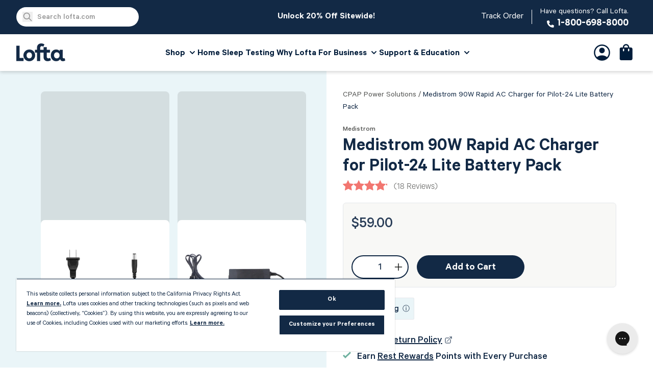

--- FILE ---
content_type: text/html; charset=utf-8
request_url: https://lofta.com/collections/cpap-power-solutions/products/medistrom-ac-power-adapter
body_size: 48716
content:
<!doctype html>
<html class="no-js" lang="en">
  <head>
<!--LOOMI SDK-->
<!--DO NOT EDIT-->
<link rel="preconnect"  href="https://live.visually-io.com/" crossorigin data-em-disable>
<link rel="dns-prefetch" href="https://live.visually-io.com/" data-em-disable>
<script>
    (()=> {
        const env = 2;
        var store = "loftainc.myshopify.com";
        var alias = store.replace(".myshopify.com", "").replaceAll("-", "_").toUpperCase();
        var jitsuKey =  "js.20947473";
        window.loomi_ctx = {...(window.loomi_ctx || {}),storeAlias:alias,jitsuKey,env};
        
        
    
	
	var product = {};
	var variants = [];
	
	variants.push({id:8598363701295,policy:"continue",price:5900,iq:59});
	
	product.variants = variants;
	product.oos = !true;
	product.price = 5900 ;
	window.loomi_ctx.current_product=product;
	window.loomi_ctx.productId=843171889199;
	window.loomi_ctx.variantId = 8598363701295;
	
    })()
</script>
<link href="https://live.visually-io.com/cf/LOFTAINC.js?k=js.20947473&e=2&s=LOFTAINC" rel="preload" as="script" data-em-disable>
<link href="https://live.visually-io.com/cf/LOFTAINC.js?k=js.20947473&e=2&s=LOFTAINC" rel="preload" as="script" data-em-disable>
<link href="https://assets.visually.io/widgets/vsly-preact.min.js" rel="preload" as="script" data-em-disable>
<script data-vsly="preact2" type="text/javascript" src="https://assets.visually.io/widgets/vsly-preact.min.js" data-em-disable></script>
<script type="text/javascript" src="https://live.visually-io.com/cf/LOFTAINC.js" data-em-disable></script>
<script type="text/javascript" src="https://live.visually-io.com/v/visually.js" data-em-disable></script>
<script defer type="text/javascript" src="https://live.visually-io.com/v/visually-a.js" data-em-disable></script>
<!--LOOMI SDK-->


    <!-- OneTrust Cookies Consent Notice start for lofta.com -->
      <script src="https://cdn.cookielaw.org/scripttemplates/otSDKStub.js"  type="text/javascript" charset="UTF-8" data-domain-script="e25c7568-39df-4899-a05f-f1e70f18a740" ></script>
      <script type="text/javascript">
      function OptanonWrapper() { }
      </script>

      <style>
        #ot-sdk-btn-floating {
          display: none;
        }
      </style>
    <!-- OneTrust Cookies Consent Notice end for lofta.com -->

    <meta charset="utf-8">
    <meta http-equiv="X-UA-Compatible" content="IE=edge">
    <meta name="viewport" content="width=device-width,initial-scale=1">
    <meta name="theme-color" content="#122945">

    <!-- Bing verification -->
    <meta name="msvalidate.01" content="6B9E2B6B329BE8164EA736AF2FD14009" />

    
      <link rel="canonical" href="https://lofta.com/products/medistrom-ac-power-adapter">
      <link
        rel="alternate"
        hreflang="x-default"
        href="https://lofta.com/products/medistrom-ac-power-adapter">
      <link
        rel="alternate"
        hreflang="en"
        href="https://lofta.com/products/medistrom-ac-power-adapter">
    

    
      <link
        rel="icon"
        type="image/png"
        href="//lofta.com/cdn/shop/files/lofta-favicon_1aa80eda-04dd-40c3-9eef-a261ef583247_32x32.png?v=1637017699">
    

    <link
      rel="preconnect"
      href="https://cdn.shopify.com"
      crossorigin>

    <title>Medistrom 90W Rapid AC Charger for Pilot-24 Lite Battery Pack | Lofta</title>
    
      <meta name="description" content="Power your Medistrom Pilot-12 Lite or Pilot-24 Lite battery with this AC power adapter. It’s compatible with most CPAP machines and has a 6-foot cord for convenience. Order now!">
    
    

<meta property="og:site_name" content="Lofta">
<meta property="og:url" content="https://lofta.com/products/medistrom-ac-power-adapter">
<meta property="og:title" content="Medistrom 90W Rapid AC Charger for Pilot-24 Lite Battery Pack | Lofta">
<meta property="og:type" content="product">
<meta property="og:description" content="Power your Medistrom Pilot-12 Lite or Pilot-24 Lite battery with this AC power adapter. It’s compatible with most CPAP machines and has a 6-foot cord for convenience. Order now!"><meta property="og:image" content="http://lofta.com/cdn/shop/products/rapid-charger.jpg?v=1762525783">
  <meta property="og:image:secure_url" content="https://lofta.com/cdn/shop/products/rapid-charger.jpg?v=1762525783">
  <meta property="og:image:width" content="2000">
  <meta property="og:image:height" content="2000"><meta property="og:price:amount" content="59.00">
  <meta property="og:price:currency" content="USD"><meta name="twitter:card" content="summary_large_image">
<meta name="twitter:title" content="Medistrom 90W Rapid AC Charger for Pilot-24 Lite Battery Pack | Lofta">
<meta name="twitter:description" content="Power your Medistrom Pilot-12 Lite or Pilot-24 Lite battery with this AC power adapter. It’s compatible with most CPAP machines and has a 6-foot cord for convenience. Order now!">

    <script src="//lofta.com/cdn/shop/t/41/assets/global.js?v=179278531143581727281758055952" defer="defer"></script>
    <script src="//lofta.com/cdn/shop/t/41/assets/product-form.js?v=157048113434393194741690321219" defer="defer"></script>
    <script src="//lofta.com/cdn/shop/t/41/assets/product-form-faux.js?v=62246944435932842181644536005" defer="defer"></script>
    <script src="//lofta.com/cdn/shop/t/41/assets/modal.js?v=75747122702467589911644536003" defer="defer"></script>
    <script src="//lofta.com/cdn/shop/t/41/assets/klaviyo-button.js?v=172251858671945003271744744865" defer="defer"></script><script type="application/ld+json">
{
  "@context": "https://schema.org",
  "@id": "https://lofta.com/products/medistrom-ac-power-adapter",
  "@type": "Product",
  "sku": "40-41071",
  "mpn": "P24ACCACA",
  
  "brand": {
    "@type": "Brand",
    "name": "Medistrom"
  },
  "description": "The AC Power Adapter with 2 pin Type A prongs (Used in Canada, USA, Mexico and Japan) for the Pilot-24 Lite. This is an accessory but is not required if you intend to use your CPAP device power supply with the included Pilot-24 adaptor to charge your battery.AC Input Voltage from 100-240V 50\/60Hz 2.5A.DC Output 24V 3.75A ",
  "url": "https://lofta.com/products/resmed-airsense-11-autoset-cpap-machine",
  "name": "Medistrom 90W Rapid AC Charger for Pilot-24 Lite Battery Pack",
  "image": "https://lofta.com/cdn/shop/products/rapid-charger_1024x.jpg?v=1762525783",
  "offers": [{
        "@type": "Offer",
        "availability": "https://schema.org/InStock",
        "priceCurrency": "USD",
        "price": "59.00",
        "priceValidUntil": "2026-01-19",
        "itemCondition": "https://schema.org/NewCondition",
        "url": "https://lofta.com/products/medistrom-ac-power-adapter?variant=8598363701295","mpn": "P24ACCACA",
        "sku": "40-41071",
        "seller": {
          "@type": "Organization",
          "name": "Lofta"
        },"shippingDetails": {
            "@type": "OfferShippingDetails",
            "shippingRate": {
              "@type": "MonetaryAmount",
              "value": "0",
              "currency": "USD"
            },
            "shippingDestination": [
              {
                "@type": "DefinedRegion",
                "addressCountry": "US"
                ,"addressRegion": ["AL","AZ","AR","CA","CO","CT","DE","DC","FL","GA","ID","IL","IN","IA","KS","KY","LA","ME","MD","MA","MI","MN","MS","MO","MT","NE","NV","NH","NJ","NM","NY","NC","ND","OH","OK","OR","PA","RI","SC","SD","TN","TX","UT","VT","VA","WA","WV","WI","WY"]
              }
            ],
            "deliveryTime": {
              "@type": "ShippingDeliveryTime",
              "handlingTime": {
                "@type": "QuantitativeValue",
                "minValue": 0,
                "maxValue": 1,
                "unitCode": "DAY"
              },
              "transitTime": {
                "@type": "QuantitativeValue",
                "minValue": 2,
                "maxValue": 2,
                "unitCode": "DAY"
              }
            }
          }
        
        
,"hasMerchantReturnPolicy": {
             "@type": "MerchantReturnPolicy",
             "applicableCountry": "US",
             "returnPolicyCategory": "https://schema.org/MerchantReturnFiniteReturnWindow",
             "merchantReturnDays": 60,
             "returnMethod": "https://schema.org/ReturnByMail",
             "returnFees": "https://schema.org/ReturnShippingFees",
             "returnShippingFeesAmount": {
                "@type": "MonetaryAmount",
                "value":"5.00",
                "currency":"USD"
             }
           }
      }]
  
  ,"aggregateRating": {
    "@type": "AggregateRating",
    "ratingValue": "4.5",
    "ratingCount": "17"
  }
  
}
</script>


    
<script src="//lofta.com/cdn/shop/t/41/assets/structured-data-faqpage.js?v=10184930123309009341647025193" defer="defer"></script>


    <script>window.performance && window.performance.mark && window.performance.mark('shopify.content_for_header.start');</script><meta id="shopify-digital-wallet" name="shopify-digital-wallet" content="/20947473/digital_wallets/dialog">
<meta name="shopify-checkout-api-token" content="04a2f72c25910f5960f1acc6560c0011">
<meta id="in-context-paypal-metadata" data-shop-id="20947473" data-venmo-supported="true" data-environment="production" data-locale="en_US" data-paypal-v4="true" data-currency="USD">
<link rel="alternate" type="application/json+oembed" href="https://lofta.com/products/medistrom-ac-power-adapter.oembed">
<script async="async" src="/checkouts/internal/preloads.js?locale=en-US"></script>
<link rel="preconnect" href="https://shop.app" crossorigin="anonymous">
<script async="async" src="https://shop.app/checkouts/internal/preloads.js?locale=en-US&shop_id=20947473" crossorigin="anonymous"></script>
<script id="apple-pay-shop-capabilities" type="application/json">{"shopId":20947473,"countryCode":"US","currencyCode":"USD","merchantCapabilities":["supports3DS"],"merchantId":"gid:\/\/shopify\/Shop\/20947473","merchantName":"Lofta","requiredBillingContactFields":["postalAddress","email","phone"],"requiredShippingContactFields":["postalAddress","email","phone"],"shippingType":"shipping","supportedNetworks":["visa","masterCard","amex","discover","elo","jcb"],"total":{"type":"pending","label":"Lofta","amount":"1.00"},"shopifyPaymentsEnabled":true,"supportsSubscriptions":true}</script>
<script id="shopify-features" type="application/json">{"accessToken":"04a2f72c25910f5960f1acc6560c0011","betas":["rich-media-storefront-analytics"],"domain":"lofta.com","predictiveSearch":true,"shopId":20947473,"locale":"en"}</script>
<script>var Shopify = Shopify || {};
Shopify.shop = "loftainc.myshopify.com";
Shopify.locale = "en";
Shopify.currency = {"active":"USD","rate":"1.0"};
Shopify.country = "US";
Shopify.theme = {"name":"lofta-dawn\/main","id":125418897455,"schema_name":"Dawn","schema_version":"1.1.0","theme_store_id":null,"role":"main"};
Shopify.theme.handle = "null";
Shopify.theme.style = {"id":null,"handle":null};
Shopify.cdnHost = "lofta.com/cdn";
Shopify.routes = Shopify.routes || {};
Shopify.routes.root = "/";</script>
<script type="module">!function(o){(o.Shopify=o.Shopify||{}).modules=!0}(window);</script>
<script>!function(o){function n(){var o=[];function n(){o.push(Array.prototype.slice.apply(arguments))}return n.q=o,n}var t=o.Shopify=o.Shopify||{};t.loadFeatures=n(),t.autoloadFeatures=n()}(window);</script>
<script>
  window.ShopifyPay = window.ShopifyPay || {};
  window.ShopifyPay.apiHost = "shop.app\/pay";
  window.ShopifyPay.redirectState = null;
</script>
<script id="shop-js-analytics" type="application/json">{"pageType":"product"}</script>
<script defer="defer" async type="module" src="//lofta.com/cdn/shopifycloud/shop-js/modules/v2/client.init-shop-cart-sync_C5BV16lS.en.esm.js"></script>
<script defer="defer" async type="module" src="//lofta.com/cdn/shopifycloud/shop-js/modules/v2/chunk.common_CygWptCX.esm.js"></script>
<script type="module">
  await import("//lofta.com/cdn/shopifycloud/shop-js/modules/v2/client.init-shop-cart-sync_C5BV16lS.en.esm.js");
await import("//lofta.com/cdn/shopifycloud/shop-js/modules/v2/chunk.common_CygWptCX.esm.js");

  window.Shopify.SignInWithShop?.initShopCartSync?.({"fedCMEnabled":true,"windoidEnabled":true});

</script>
<script>
  window.Shopify = window.Shopify || {};
  if (!window.Shopify.featureAssets) window.Shopify.featureAssets = {};
  window.Shopify.featureAssets['shop-js'] = {"shop-cart-sync":["modules/v2/client.shop-cart-sync_ZFArdW7E.en.esm.js","modules/v2/chunk.common_CygWptCX.esm.js"],"init-fed-cm":["modules/v2/client.init-fed-cm_CmiC4vf6.en.esm.js","modules/v2/chunk.common_CygWptCX.esm.js"],"shop-button":["modules/v2/client.shop-button_tlx5R9nI.en.esm.js","modules/v2/chunk.common_CygWptCX.esm.js"],"shop-cash-offers":["modules/v2/client.shop-cash-offers_DOA2yAJr.en.esm.js","modules/v2/chunk.common_CygWptCX.esm.js","modules/v2/chunk.modal_D71HUcav.esm.js"],"init-windoid":["modules/v2/client.init-windoid_sURxWdc1.en.esm.js","modules/v2/chunk.common_CygWptCX.esm.js"],"shop-toast-manager":["modules/v2/client.shop-toast-manager_ClPi3nE9.en.esm.js","modules/v2/chunk.common_CygWptCX.esm.js"],"init-shop-email-lookup-coordinator":["modules/v2/client.init-shop-email-lookup-coordinator_B8hsDcYM.en.esm.js","modules/v2/chunk.common_CygWptCX.esm.js"],"init-shop-cart-sync":["modules/v2/client.init-shop-cart-sync_C5BV16lS.en.esm.js","modules/v2/chunk.common_CygWptCX.esm.js"],"avatar":["modules/v2/client.avatar_BTnouDA3.en.esm.js"],"pay-button":["modules/v2/client.pay-button_FdsNuTd3.en.esm.js","modules/v2/chunk.common_CygWptCX.esm.js"],"init-customer-accounts":["modules/v2/client.init-customer-accounts_DxDtT_ad.en.esm.js","modules/v2/client.shop-login-button_C5VAVYt1.en.esm.js","modules/v2/chunk.common_CygWptCX.esm.js","modules/v2/chunk.modal_D71HUcav.esm.js"],"init-shop-for-new-customer-accounts":["modules/v2/client.init-shop-for-new-customer-accounts_ChsxoAhi.en.esm.js","modules/v2/client.shop-login-button_C5VAVYt1.en.esm.js","modules/v2/chunk.common_CygWptCX.esm.js","modules/v2/chunk.modal_D71HUcav.esm.js"],"shop-login-button":["modules/v2/client.shop-login-button_C5VAVYt1.en.esm.js","modules/v2/chunk.common_CygWptCX.esm.js","modules/v2/chunk.modal_D71HUcav.esm.js"],"init-customer-accounts-sign-up":["modules/v2/client.init-customer-accounts-sign-up_CPSyQ0Tj.en.esm.js","modules/v2/client.shop-login-button_C5VAVYt1.en.esm.js","modules/v2/chunk.common_CygWptCX.esm.js","modules/v2/chunk.modal_D71HUcav.esm.js"],"shop-follow-button":["modules/v2/client.shop-follow-button_Cva4Ekp9.en.esm.js","modules/v2/chunk.common_CygWptCX.esm.js","modules/v2/chunk.modal_D71HUcav.esm.js"],"checkout-modal":["modules/v2/client.checkout-modal_BPM8l0SH.en.esm.js","modules/v2/chunk.common_CygWptCX.esm.js","modules/v2/chunk.modal_D71HUcav.esm.js"],"lead-capture":["modules/v2/client.lead-capture_Bi8yE_yS.en.esm.js","modules/v2/chunk.common_CygWptCX.esm.js","modules/v2/chunk.modal_D71HUcav.esm.js"],"shop-login":["modules/v2/client.shop-login_D6lNrXab.en.esm.js","modules/v2/chunk.common_CygWptCX.esm.js","modules/v2/chunk.modal_D71HUcav.esm.js"],"payment-terms":["modules/v2/client.payment-terms_CZxnsJam.en.esm.js","modules/v2/chunk.common_CygWptCX.esm.js","modules/v2/chunk.modal_D71HUcav.esm.js"]};
</script>
<script>(function() {
  var isLoaded = false;
  function asyncLoad() {
    if (isLoaded) return;
    isLoaded = true;
    var urls = ["\/\/www.powr.io\/powr.js?powr-token=loftainc.myshopify.com\u0026external-type=shopify\u0026shop=loftainc.myshopify.com","https:\/\/static.rechargecdn.com\/assets\/js\/widget.min.js?shop=loftainc.myshopify.com","https:\/\/config.gorgias.chat\/bundle-loader\/01HTJHB1TS34EJ7JZJQVGPCJXY?source=shopify1click\u0026shop=loftainc.myshopify.com","https:\/\/cdn.9gtb.com\/loader.js?g_cvt_id=bf2aac5c-accb-4732-849c-8c625889f8ff\u0026shop=loftainc.myshopify.com"];
    for (var i = 0; i < urls.length; i++) {
      var s = document.createElement('script');
      s.type = 'text/javascript';
      s.async = true;
      s.src = urls[i];
      var x = document.getElementsByTagName('script')[0];
      x.parentNode.insertBefore(s, x);
    }
  };
  if(window.attachEvent) {
    window.attachEvent('onload', asyncLoad);
  } else {
    window.addEventListener('load', asyncLoad, false);
  }
})();</script>
<script id="__st">var __st={"a":20947473,"offset":-28800,"reqid":"d1e39044-80b9-435e-bc78-ad21dabd94b9-1768801238","pageurl":"lofta.com\/collections\/cpap-power-solutions\/products\/medistrom-ac-power-adapter","u":"befce83eb334","p":"product","rtyp":"product","rid":843171889199};</script>
<script>window.ShopifyPaypalV4VisibilityTracking = true;</script>
<script id="form-persister">!function(){'use strict';const t='contact',e='new_comment',n=[[t,t],['blogs',e],['comments',e],[t,'customer']],o='password',r='form_key',c=['recaptcha-v3-token','g-recaptcha-response','h-captcha-response',o],s=()=>{try{return window.sessionStorage}catch{return}},i='__shopify_v',u=t=>t.elements[r],a=function(){const t=[...n].map((([t,e])=>`form[action*='/${t}']:not([data-nocaptcha='true']) input[name='form_type'][value='${e}']`)).join(',');var e;return e=t,()=>e?[...document.querySelectorAll(e)].map((t=>t.form)):[]}();function m(t){const e=u(t);a().includes(t)&&(!e||!e.value)&&function(t){try{if(!s())return;!function(t){const e=s();if(!e)return;const n=u(t);if(!n)return;const o=n.value;o&&e.removeItem(o)}(t);const e=Array.from(Array(32),(()=>Math.random().toString(36)[2])).join('');!function(t,e){u(t)||t.append(Object.assign(document.createElement('input'),{type:'hidden',name:r})),t.elements[r].value=e}(t,e),function(t,e){const n=s();if(!n)return;const r=[...t.querySelectorAll(`input[type='${o}']`)].map((({name:t})=>t)),u=[...c,...r],a={};for(const[o,c]of new FormData(t).entries())u.includes(o)||(a[o]=c);n.setItem(e,JSON.stringify({[i]:1,action:t.action,data:a}))}(t,e)}catch(e){console.error('failed to persist form',e)}}(t)}const f=t=>{if('true'===t.dataset.persistBound)return;const e=function(t,e){const n=function(t){return'function'==typeof t.submit?t.submit:HTMLFormElement.prototype.submit}(t).bind(t);return function(){let t;return()=>{t||(t=!0,(()=>{try{e(),n()}catch(t){(t=>{console.error('form submit failed',t)})(t)}})(),setTimeout((()=>t=!1),250))}}()}(t,(()=>{m(t)}));!function(t,e){if('function'==typeof t.submit&&'function'==typeof e)try{t.submit=e}catch{}}(t,e),t.addEventListener('submit',(t=>{t.preventDefault(),e()})),t.dataset.persistBound='true'};!function(){function t(t){const e=(t=>{const e=t.target;return e instanceof HTMLFormElement?e:e&&e.form})(t);e&&m(e)}document.addEventListener('submit',t),document.addEventListener('DOMContentLoaded',(()=>{const e=a();for(const t of e)f(t);var n;n=document.body,new window.MutationObserver((t=>{for(const e of t)if('childList'===e.type&&e.addedNodes.length)for(const t of e.addedNodes)1===t.nodeType&&'FORM'===t.tagName&&a().includes(t)&&f(t)})).observe(n,{childList:!0,subtree:!0,attributes:!1}),document.removeEventListener('submit',t)}))}()}();</script>
<script integrity="sha256-4kQ18oKyAcykRKYeNunJcIwy7WH5gtpwJnB7kiuLZ1E=" data-source-attribution="shopify.loadfeatures" defer="defer" src="//lofta.com/cdn/shopifycloud/storefront/assets/storefront/load_feature-a0a9edcb.js" crossorigin="anonymous"></script>
<script crossorigin="anonymous" defer="defer" src="//lofta.com/cdn/shopifycloud/storefront/assets/shopify_pay/storefront-65b4c6d7.js?v=20250812"></script>
<script data-source-attribution="shopify.dynamic_checkout.dynamic.init">var Shopify=Shopify||{};Shopify.PaymentButton=Shopify.PaymentButton||{isStorefrontPortableWallets:!0,init:function(){window.Shopify.PaymentButton.init=function(){};var t=document.createElement("script");t.src="https://lofta.com/cdn/shopifycloud/portable-wallets/latest/portable-wallets.en.js",t.type="module",document.head.appendChild(t)}};
</script>
<script data-source-attribution="shopify.dynamic_checkout.buyer_consent">
  function portableWalletsHideBuyerConsent(e){var t=document.getElementById("shopify-buyer-consent"),n=document.getElementById("shopify-subscription-policy-button");t&&n&&(t.classList.add("hidden"),t.setAttribute("aria-hidden","true"),n.removeEventListener("click",e))}function portableWalletsShowBuyerConsent(e){var t=document.getElementById("shopify-buyer-consent"),n=document.getElementById("shopify-subscription-policy-button");t&&n&&(t.classList.remove("hidden"),t.removeAttribute("aria-hidden"),n.addEventListener("click",e))}window.Shopify?.PaymentButton&&(window.Shopify.PaymentButton.hideBuyerConsent=portableWalletsHideBuyerConsent,window.Shopify.PaymentButton.showBuyerConsent=portableWalletsShowBuyerConsent);
</script>
<script data-source-attribution="shopify.dynamic_checkout.cart.bootstrap">document.addEventListener("DOMContentLoaded",(function(){function t(){return document.querySelector("shopify-accelerated-checkout-cart, shopify-accelerated-checkout")}if(t())Shopify.PaymentButton.init();else{new MutationObserver((function(e,n){t()&&(Shopify.PaymentButton.init(),n.disconnect())})).observe(document.body,{childList:!0,subtree:!0})}}));
</script>
<link id="shopify-accelerated-checkout-styles" rel="stylesheet" media="screen" href="https://lofta.com/cdn/shopifycloud/portable-wallets/latest/accelerated-checkout-backwards-compat.css" crossorigin="anonymous">
<style id="shopify-accelerated-checkout-cart">
        #shopify-buyer-consent {
  margin-top: 1em;
  display: inline-block;
  width: 100%;
}

#shopify-buyer-consent.hidden {
  display: none;
}

#shopify-subscription-policy-button {
  background: none;
  border: none;
  padding: 0;
  text-decoration: underline;
  font-size: inherit;
  cursor: pointer;
}

#shopify-subscription-policy-button::before {
  box-shadow: none;
}

      </style>
<script id="sections-script" data-sections="main-product,header" defer="defer" src="//lofta.com/cdn/shop/t/41/compiled_assets/scripts.js?v=365347"></script>
<script>window.performance && window.performance.mark && window.performance.mark('shopify.content_for_header.end');</script>

    <style data-shopify>:root
    {
      --color-base-text: 26
      , 27
      , 24
      ;
      --color-base-background-1: 255
      , 255
      , 255
      ;
      --color-base-background-2: 250
      , 241
      , 233
      ;
      --color-base-solid-button-labels: 255
      , 255
      , 255
      ;
      --color-base-outline-button-labels: 68
      , 89
      , 88
      ;
      --color-base-accent-1: 18
      , 41
      , 69
      ;
      --color-base-accent-2: 157
      , 87
      , 44
      ;
      --color-base-header-background: 255
      , 255
      , 255
      ;
      --color-base-header-text: 26
      , 27
      , 24
      ;
      --color-base-header-top-bar-background: 18
      , 41
      , 69
      ;
      --color-base-header-top-bar-text: 255
      , 255
      , 255
      ;
      --color-base-footer-background: 255
      , 255
      , 255
      ;
      --color-base-footer-text: 26
      , 27
      , 24
      ;
    }

    *,
    *::before,
    *::after {
      box-sizing: inherit;
    }

    html {
      box-sizing: border-box;
      
      height: 100%;
    }

    body {
      display: grid;
      grid-template-rows: auto auto 1fr auto;
      grid-template-columns: 100%;
      min-height: 100%;
      margin: 0;
      font-size: 1.5rem;
      letter-spacing: 0.06rem;
      line-height: 1.8;
    }

    @media screen and (min-width: 750px) {
      body {
        font-size: 1.6rem;
      }
    }
  </style>

  <link
    rel="preload"
    as="font"
    href="https://cdn.shopify.com/s/files/1/2094/7473/files/Calibre-Regular.woff2?v=1647888042"
    crossorigin="anonymous">
  <link
    rel="preload"
    as="font"
    href="https://cdn.shopify.com/s/files/1/2094/7473/files/Calibre-Regular.woff?v=1647888042"
    crossorigin="anonymous">

  

  <link href="//lofta.com/cdn/shop/t/41/assets/base.css?v=54072592594722029841767830246" rel="stylesheet" type="text/css" media="all" />
  <link href="//lofta.com/cdn/shop/t/41/assets/tailwind.css?v=134609879828751229081768002319" rel="stylesheet" type="text/css" media="all" />
  <link href="//lofta.com/cdn/shop/t/41/assets/component-faq.css?v=156176043969866236021644536005" rel="stylesheet" type="text/css" media="all" />
  <link href="//lofta.com/cdn/shop/t/41/assets/theme--predictive-search.css?v=25303250173553173691767826768" rel="stylesheet" type="text/css" media="all" />

  <script>
    document.documentElement.className = document.documentElement.className.replace('no-js', 'js');
  </script>
<!-- BEGIN app block: shopify://apps/mntn/blocks/tracking-pixel/d40b5b2f-bf84-4a06-b576-832ad24a8652 -->
<!-- MNTN Tracking Pixel Start -->
<script id="mntn_tracking_pixel" type="text/javascript">
const isUSShopper = window.Shopify  && window.Shopify.country === "US";

if (!window.Shopify || isUSShopper) {
	(function(){"use strict";var e=null,b="4.0.0",
	n="30496",
	additional="term=value",
	t,r,i;try{t=top.document.referer!==""?encodeURIComponent(top.document.referrer.substring(0,2048)):""}catch(o){t=document.referrer!==null?document.referrer.toString().substring(0,2048):""}try{r=window&&window.top&&document.location&&window.top.location===document.location?document.location:window&&window.top&&window.top.location&&""!==window.top.location?window.top.location:document.location}catch(u){r=document.location}try{i=parent.location.href!==""?encodeURIComponent(parent.location.href.toString().substring(0,2048)):""}catch(a){try{i=r!==null?encodeURIComponent(r.toString().substring(0,2048)):""}catch(f){i=""}}var l,c=document.createElement("script"),h=null,p=document.getElementsByTagName("script"),d=Number(p.length)-1,v=document.getElementsByTagName("script")[d];if(typeof l==="undefined"){l=Math.floor(Math.random()*1e17)}h="dx.mountain.com/spx?"+"dxver="+b+"&shaid="+n+"&tdr="+t+"&plh="+i+"&cb="+l+additional;c.type="text/javascript";c.src=("https:"===document.location.protocol?"https://":"http://")+h;v.parentNode.insertBefore(c,v)})()
}
</script>
<!-- MNTN Tracking Pixel End -->

<!-- MNTN DataLayer Start -->

    <script id="mntn_datalayer" type="text/javascript" async>
        let mntn_product_name = "Medistrom 90W Rapid AC Charger for Pilot-24 Lite Battery Pack";
        let mntn_product_price = "$59";
        let mntn_product_image = "\/\/lofta.com\/cdn\/shop\/products\/rapid-charger.jpg?v=1762525783";
        let mntn_product_sku = 843171889199;
        let mntn_product_in_stock = true;
        let mntn_product_data = {"id":843171889199,"title":"Medistrom 90W Rapid AC Charger for Pilot-24 Lite Battery Pack","handle":"medistrom-ac-power-adapter","description":"\u003cmeta charset=\"utf-8\"\u003e\n\u003cp class=\"m_-1863471786227805759p2\"\u003e\u003cspan style=\"color: #444444;\"\u003eThe AC Power Adapter with 2 pin Type A prongs (Used in Canada, USA, Mexico and Japan) for the Pilot-24 Lite. This is an accessory but is not required if you intend to use your CPAP device power supply with the included Pilot-24 adaptor to charge your battery.\u003c\/span\u003e\u003c\/p\u003e\n\u003cp class=\"m_-1863471786227805759p2\"\u003e\u003cspan style=\"color: #444444;\"\u003eAC Input Voltage from 100-240V 50\/60Hz 2.5A.\u003cu\u003e\u003c\/u\u003e\u003cu\u003e\u003c\/u\u003e\u003c\/span\u003e\u003c\/p\u003e\n\u003cp class=\"m_-1863471786227805759p2\"\u003e\u003cspan style=\"color: #444444;\"\u003eDC Output 24V 3.75A\u003c\/span\u003e\u003c\/p\u003e\n\u003cp\u003e\u003cspan style=\"color: #444444;\"\u003e \u003c\/span\u003e\u003c\/p\u003e","published_at":"2018-06-03T15:30:39-07:00","created_at":"2018-05-31T12:29:48-07:00","vendor":"Medistrom","type":"Power","tags":["Adapters \u0026 Cords","aircurve","AirMini","AirSense","airsense-her","battery-charging","BFCM2024PROMO","Labor Day Promo 2025","Monthly Promotional Items","power-ac","restricted-return","supplies"],"price":5900,"price_min":5900,"price_max":5900,"available":true,"price_varies":false,"compare_at_price":0,"compare_at_price_min":0,"compare_at_price_max":0,"compare_at_price_varies":false,"variants":[{"id":8598363701295,"title":"Default Title","option1":"Default Title","option2":null,"option3":null,"sku":"40-41071","requires_shipping":true,"taxable":true,"featured_image":null,"available":true,"name":"Medistrom 90W Rapid AC Charger for Pilot-24 Lite Battery Pack","public_title":null,"options":["Default Title"],"price":5900,"weight":445,"compare_at_price":0,"inventory_quantity":40,"inventory_management":"shopify","inventory_policy":"continue","barcode":"","requires_selling_plan":false,"selling_plan_allocations":[],"quantity_rule":{"min":1,"max":null,"increment":1}}],"images":["\/\/lofta.com\/cdn\/shop\/products\/rapid-charger.jpg?v=1762525783","\/\/lofta.com\/cdn\/shop\/products\/poweradapter.jpg?v=1562969698"],"featured_image":"\/\/lofta.com\/cdn\/shop\/products\/rapid-charger.jpg?v=1762525783","options":["Title"],"media":[{"alt":null,"id":2530526527535,"position":1,"preview_image":{"aspect_ratio":1.0,"height":2000,"width":2000,"src":"\/\/lofta.com\/cdn\/shop\/products\/rapid-charger.jpg?v=1762525783"},"aspect_ratio":1.0,"height":2000,"media_type":"image","src":"\/\/lofta.com\/cdn\/shop\/products\/rapid-charger.jpg?v=1762525783","width":2000},{"alt":null,"id":1297790140463,"position":2,"preview_image":{"aspect_ratio":1.0,"height":2000,"width":2000,"src":"\/\/lofta.com\/cdn\/shop\/products\/poweradapter.jpg?v=1562969698"},"aspect_ratio":1.0,"height":2000,"media_type":"image","src":"\/\/lofta.com\/cdn\/shop\/products\/poweradapter.jpg?v=1562969698","width":2000}],"requires_selling_plan":false,"selling_plan_groups":[],"content":"\u003cmeta charset=\"utf-8\"\u003e\n\u003cp class=\"m_-1863471786227805759p2\"\u003e\u003cspan style=\"color: #444444;\"\u003eThe AC Power Adapter with 2 pin Type A prongs (Used in Canada, USA, Mexico and Japan) for the Pilot-24 Lite. This is an accessory but is not required if you intend to use your CPAP device power supply with the included Pilot-24 adaptor to charge your battery.\u003c\/span\u003e\u003c\/p\u003e\n\u003cp class=\"m_-1863471786227805759p2\"\u003e\u003cspan style=\"color: #444444;\"\u003eAC Input Voltage from 100-240V 50\/60Hz 2.5A.\u003cu\u003e\u003c\/u\u003e\u003cu\u003e\u003c\/u\u003e\u003c\/span\u003e\u003c\/p\u003e\n\u003cp class=\"m_-1863471786227805759p2\"\u003e\u003cspan style=\"color: #444444;\"\u003eDC Output 24V 3.75A\u003c\/span\u003e\u003c\/p\u003e\n\u003cp\u003e\u003cspan style=\"color: #444444;\"\u003e \u003c\/span\u003e\u003c\/p\u003e"};
        let mntn_cart_quantity = 0;
        let mntn_cart_value = "$0";
        let mntn_cart_data = {"note":null,"attributes":{},"original_total_price":0,"total_price":0,"total_discount":0,"total_weight":0.0,"item_count":0,"items":[],"requires_shipping":false,"currency":"USD","items_subtotal_price":0,"cart_level_discount_applications":[],"checkout_charge_amount":0};
    </script>

<!-- MNTN DataLayer End -->

<!-- END app block --><!-- BEGIN app block: shopify://apps/elevar-conversion-tracking/blocks/dataLayerEmbed/bc30ab68-b15c-4311-811f-8ef485877ad6 -->



<script type="module" dynamic>
  const configUrl = "/a/elevar/static/configs/df0264ebaf808e3a4aa9560b74b7d2055a81b79e/config.js";
  const config = (await import(configUrl)).default;
  const scriptUrl = config.script_src_app_theme_embed;

  if (scriptUrl) {
    const { handler } = await import(scriptUrl);

    await handler(
      config,
      {
        cartData: {
  marketId: "10274766895",
  attributes:{},
  cartTotal: "0.0",
  currencyCode:"USD",
  items: []
}
,
        user: {cartTotal: "0.0",
    currencyCode:"USD",customer: {},
}
,
        isOnCartPage:false,
        collectionView:null,
        searchResultsView:null,
        productView:{
    attributes:{},
    currencyCode:"USD",defaultVariant: {id:"40-41071",name:"Medistrom 90W Rapid AC Charger for Pilot-24 Lite Battery Pack",
        brand:"Medistrom",
        category:"Power",
        variant:"Default Title",
        price: "59.0",
        productId: "843171889199",
        variantId: "8598363701295",
        compareAtPrice: "0.0",image:"\/\/lofta.com\/cdn\/shop\/products\/rapid-charger.jpg?v=1762525783",url:"\/products\/medistrom-ac-power-adapter?variant=8598363701295"},items: [{id:"40-41071",name:"Medistrom 90W Rapid AC Charger for Pilot-24 Lite Battery Pack",
          brand:"Medistrom",
          category:"Power",
          variant:"Default Title",
          price: "59.0",
          productId: "843171889199",
          variantId: "8598363701295",
          compareAtPrice: "0.0",image:"\/\/lofta.com\/cdn\/shop\/products\/rapid-charger.jpg?v=1762525783",url:"\/products\/medistrom-ac-power-adapter?variant=8598363701295"},]
  },
        checkoutComplete: null
      }
    );
  }
</script>


<!-- END app block --><script src="https://cdn.shopify.com/extensions/019b28a1-6d88-7215-9c94-f46d681e3a80/axon-shop-integration-70/assets/app-embed.js" type="text/javascript" defer="defer"></script>
<link href="https://monorail-edge.shopifysvc.com" rel="dns-prefetch">
<script>(function(){if ("sendBeacon" in navigator && "performance" in window) {try {var session_token_from_headers = performance.getEntriesByType('navigation')[0].serverTiming.find(x => x.name == '_s').description;} catch {var session_token_from_headers = undefined;}var session_cookie_matches = document.cookie.match(/_shopify_s=([^;]*)/);var session_token_from_cookie = session_cookie_matches && session_cookie_matches.length === 2 ? session_cookie_matches[1] : "";var session_token = session_token_from_headers || session_token_from_cookie || "";function handle_abandonment_event(e) {var entries = performance.getEntries().filter(function(entry) {return /monorail-edge.shopifysvc.com/.test(entry.name);});if (!window.abandonment_tracked && entries.length === 0) {window.abandonment_tracked = true;var currentMs = Date.now();var navigation_start = performance.timing.navigationStart;var payload = {shop_id: 20947473,url: window.location.href,navigation_start,duration: currentMs - navigation_start,session_token,page_type: "product"};window.navigator.sendBeacon("https://monorail-edge.shopifysvc.com/v1/produce", JSON.stringify({schema_id: "online_store_buyer_site_abandonment/1.1",payload: payload,metadata: {event_created_at_ms: currentMs,event_sent_at_ms: currentMs}}));}}window.addEventListener('pagehide', handle_abandonment_event);}}());</script>
<script id="web-pixels-manager-setup">(function e(e,d,r,n,o){if(void 0===o&&(o={}),!Boolean(null===(a=null===(i=window.Shopify)||void 0===i?void 0:i.analytics)||void 0===a?void 0:a.replayQueue)){var i,a;window.Shopify=window.Shopify||{};var t=window.Shopify;t.analytics=t.analytics||{};var s=t.analytics;s.replayQueue=[],s.publish=function(e,d,r){return s.replayQueue.push([e,d,r]),!0};try{self.performance.mark("wpm:start")}catch(e){}var l=function(){var e={modern:/Edge?\/(1{2}[4-9]|1[2-9]\d|[2-9]\d{2}|\d{4,})\.\d+(\.\d+|)|Firefox\/(1{2}[4-9]|1[2-9]\d|[2-9]\d{2}|\d{4,})\.\d+(\.\d+|)|Chrom(ium|e)\/(9{2}|\d{3,})\.\d+(\.\d+|)|(Maci|X1{2}).+ Version\/(15\.\d+|(1[6-9]|[2-9]\d|\d{3,})\.\d+)([,.]\d+|)( \(\w+\)|)( Mobile\/\w+|) Safari\/|Chrome.+OPR\/(9{2}|\d{3,})\.\d+\.\d+|(CPU[ +]OS|iPhone[ +]OS|CPU[ +]iPhone|CPU IPhone OS|CPU iPad OS)[ +]+(15[._]\d+|(1[6-9]|[2-9]\d|\d{3,})[._]\d+)([._]\d+|)|Android:?[ /-](13[3-9]|1[4-9]\d|[2-9]\d{2}|\d{4,})(\.\d+|)(\.\d+|)|Android.+Firefox\/(13[5-9]|1[4-9]\d|[2-9]\d{2}|\d{4,})\.\d+(\.\d+|)|Android.+Chrom(ium|e)\/(13[3-9]|1[4-9]\d|[2-9]\d{2}|\d{4,})\.\d+(\.\d+|)|SamsungBrowser\/([2-9]\d|\d{3,})\.\d+/,legacy:/Edge?\/(1[6-9]|[2-9]\d|\d{3,})\.\d+(\.\d+|)|Firefox\/(5[4-9]|[6-9]\d|\d{3,})\.\d+(\.\d+|)|Chrom(ium|e)\/(5[1-9]|[6-9]\d|\d{3,})\.\d+(\.\d+|)([\d.]+$|.*Safari\/(?![\d.]+ Edge\/[\d.]+$))|(Maci|X1{2}).+ Version\/(10\.\d+|(1[1-9]|[2-9]\d|\d{3,})\.\d+)([,.]\d+|)( \(\w+\)|)( Mobile\/\w+|) Safari\/|Chrome.+OPR\/(3[89]|[4-9]\d|\d{3,})\.\d+\.\d+|(CPU[ +]OS|iPhone[ +]OS|CPU[ +]iPhone|CPU IPhone OS|CPU iPad OS)[ +]+(10[._]\d+|(1[1-9]|[2-9]\d|\d{3,})[._]\d+)([._]\d+|)|Android:?[ /-](13[3-9]|1[4-9]\d|[2-9]\d{2}|\d{4,})(\.\d+|)(\.\d+|)|Mobile Safari.+OPR\/([89]\d|\d{3,})\.\d+\.\d+|Android.+Firefox\/(13[5-9]|1[4-9]\d|[2-9]\d{2}|\d{4,})\.\d+(\.\d+|)|Android.+Chrom(ium|e)\/(13[3-9]|1[4-9]\d|[2-9]\d{2}|\d{4,})\.\d+(\.\d+|)|Android.+(UC? ?Browser|UCWEB|U3)[ /]?(15\.([5-9]|\d{2,})|(1[6-9]|[2-9]\d|\d{3,})\.\d+)\.\d+|SamsungBrowser\/(5\.\d+|([6-9]|\d{2,})\.\d+)|Android.+MQ{2}Browser\/(14(\.(9|\d{2,})|)|(1[5-9]|[2-9]\d|\d{3,})(\.\d+|))(\.\d+|)|K[Aa][Ii]OS\/(3\.\d+|([4-9]|\d{2,})\.\d+)(\.\d+|)/},d=e.modern,r=e.legacy,n=navigator.userAgent;return n.match(d)?"modern":n.match(r)?"legacy":"unknown"}(),u="modern"===l?"modern":"legacy",c=(null!=n?n:{modern:"",legacy:""})[u],f=function(e){return[e.baseUrl,"/wpm","/b",e.hashVersion,"modern"===e.buildTarget?"m":"l",".js"].join("")}({baseUrl:d,hashVersion:r,buildTarget:u}),m=function(e){var d=e.version,r=e.bundleTarget,n=e.surface,o=e.pageUrl,i=e.monorailEndpoint;return{emit:function(e){var a=e.status,t=e.errorMsg,s=(new Date).getTime(),l=JSON.stringify({metadata:{event_sent_at_ms:s},events:[{schema_id:"web_pixels_manager_load/3.1",payload:{version:d,bundle_target:r,page_url:o,status:a,surface:n,error_msg:t},metadata:{event_created_at_ms:s}}]});if(!i)return console&&console.warn&&console.warn("[Web Pixels Manager] No Monorail endpoint provided, skipping logging."),!1;try{return self.navigator.sendBeacon.bind(self.navigator)(i,l)}catch(e){}var u=new XMLHttpRequest;try{return u.open("POST",i,!0),u.setRequestHeader("Content-Type","text/plain"),u.send(l),!0}catch(e){return console&&console.warn&&console.warn("[Web Pixels Manager] Got an unhandled error while logging to Monorail."),!1}}}}({version:r,bundleTarget:l,surface:e.surface,pageUrl:self.location.href,monorailEndpoint:e.monorailEndpoint});try{o.browserTarget=l,function(e){var d=e.src,r=e.async,n=void 0===r||r,o=e.onload,i=e.onerror,a=e.sri,t=e.scriptDataAttributes,s=void 0===t?{}:t,l=document.createElement("script"),u=document.querySelector("head"),c=document.querySelector("body");if(l.async=n,l.src=d,a&&(l.integrity=a,l.crossOrigin="anonymous"),s)for(var f in s)if(Object.prototype.hasOwnProperty.call(s,f))try{l.dataset[f]=s[f]}catch(e){}if(o&&l.addEventListener("load",o),i&&l.addEventListener("error",i),u)u.appendChild(l);else{if(!c)throw new Error("Did not find a head or body element to append the script");c.appendChild(l)}}({src:f,async:!0,onload:function(){if(!function(){var e,d;return Boolean(null===(d=null===(e=window.Shopify)||void 0===e?void 0:e.analytics)||void 0===d?void 0:d.initialized)}()){var d=window.webPixelsManager.init(e)||void 0;if(d){var r=window.Shopify.analytics;r.replayQueue.forEach((function(e){var r=e[0],n=e[1],o=e[2];d.publishCustomEvent(r,n,o)})),r.replayQueue=[],r.publish=d.publishCustomEvent,r.visitor=d.visitor,r.initialized=!0}}},onerror:function(){return m.emit({status:"failed",errorMsg:"".concat(f," has failed to load")})},sri:function(e){var d=/^sha384-[A-Za-z0-9+/=]+$/;return"string"==typeof e&&d.test(e)}(c)?c:"",scriptDataAttributes:o}),m.emit({status:"loading"})}catch(e){m.emit({status:"failed",errorMsg:(null==e?void 0:e.message)||"Unknown error"})}}})({shopId: 20947473,storefrontBaseUrl: "https://lofta.com",extensionsBaseUrl: "https://extensions.shopifycdn.com/cdn/shopifycloud/web-pixels-manager",monorailEndpoint: "https://monorail-edge.shopifysvc.com/unstable/produce_batch",surface: "storefront-renderer",enabledBetaFlags: ["2dca8a86"],webPixelsConfigList: [{"id":"1836908591","configuration":"{\"accountID\":\"Xdca3R\",\"webPixelConfig\":\"eyJlbmFibGVBZGRlZFRvQ2FydEV2ZW50cyI6IHRydWV9\"}","eventPayloadVersion":"v1","runtimeContext":"STRICT","scriptVersion":"524f6c1ee37bacdca7657a665bdca589","type":"APP","apiClientId":123074,"privacyPurposes":["ANALYTICS","MARKETING"],"dataSharingAdjustments":{"protectedCustomerApprovalScopes":["read_customer_address","read_customer_email","read_customer_name","read_customer_personal_data","read_customer_phone"]}},{"id":"1786314799","configuration":"{ \"alias\": \"LOFTAINC\", \"apiKey\": \"ux4ung2maf2gh5lxklpkp.fc64n2iubntb63ae5o2db\" }","eventPayloadVersion":"v1","runtimeContext":"STRICT","scriptVersion":"089c563d4539df58b1e71259ac47d388","type":"APP","apiClientId":6779637,"privacyPurposes":["ANALYTICS","MARKETING","SALE_OF_DATA"],"dataSharingAdjustments":{"protectedCustomerApprovalScopes":["read_customer_address","read_customer_personal_data"]}},{"id":"1781760047","configuration":"{\"eventKey\":\"43985ea3-30de-4a57-9572-44f137b3cd8d\",\"name\":\"loftainc - Axon Pixel\",\"storefrontToken\":\"0aba728a4e149213e004b65288c82f98\"}","eventPayloadVersion":"v1","runtimeContext":"STRICT","scriptVersion":"c88b5f5bf25c33e97c35a77efbf9a2d9","type":"APP","apiClientId":256560922625,"privacyPurposes":["ANALYTICS","MARKETING","SALE_OF_DATA"],"dataSharingAdjustments":{"protectedCustomerApprovalScopes":["read_customer_address","read_customer_email","read_customer_personal_data","read_customer_phone"]}},{"id":"760840239","configuration":"{\"tenantId\":\"10c308b9-3f4e-45e8-b277-6f6ac24b7e69\", \"shop\":\"loftainc.myshopify.com\", \"datasourceId\":\"c18dfdf4-0019-4984-9780-2ec04eb4c086\"}","eventPayloadVersion":"v1","runtimeContext":"STRICT","scriptVersion":"b06aa3e66a29df9d0d1e56e330e7a9d8","type":"APP","apiClientId":4294333,"privacyPurposes":["ANALYTICS","MARKETING","SALE_OF_DATA"],"dataSharingAdjustments":{"protectedCustomerApprovalScopes":["read_customer_address","read_customer_email","read_customer_name","read_customer_personal_data","read_customer_phone"]}},{"id":"468910127","configuration":"{\"mntnAID\":\"30496\"}","eventPayloadVersion":"v1","runtimeContext":"STRICT","scriptVersion":"b8ecc2eedc793aefdb0d20e94c7addf0","type":"APP","apiClientId":27490025473,"privacyPurposes":["ANALYTICS","MARKETING"],"dataSharingAdjustments":{"protectedCustomerApprovalScopes":["read_customer_personal_data"]}},{"id":"29556783","configuration":"{\"myshopifyDomain\":\"loftainc.myshopify.com\"}","eventPayloadVersion":"v1","runtimeContext":"STRICT","scriptVersion":"23b97d18e2aa74363140dc29c9284e87","type":"APP","apiClientId":2775569,"privacyPurposes":["ANALYTICS","MARKETING","SALE_OF_DATA"],"dataSharingAdjustments":{"protectedCustomerApprovalScopes":["read_customer_address","read_customer_email","read_customer_name","read_customer_phone","read_customer_personal_data"]}},{"id":"14581807","configuration":"{\"campaignID\":\"21790\",\"externalExecutionURL\":\"https:\/\/engine.saasler.com\/api\/v1\/webhook_executions\/51aa6e64a261ae4e28ce98192a5f84f4\"}","eventPayloadVersion":"v1","runtimeContext":"STRICT","scriptVersion":"d89aa9260a7e3daa33c6dca1e641a0ca","type":"APP","apiClientId":3546795,"privacyPurposes":[],"dataSharingAdjustments":{"protectedCustomerApprovalScopes":["read_customer_email","read_customer_personal_data"]}},{"id":"983087","configuration":"{\"config_url\": \"\/a\/elevar\/static\/configs\/df0264ebaf808e3a4aa9560b74b7d2055a81b79e\/config.js\"}","eventPayloadVersion":"v1","runtimeContext":"STRICT","scriptVersion":"ab86028887ec2044af7d02b854e52653","type":"APP","apiClientId":2509311,"privacyPurposes":[],"dataSharingAdjustments":{"protectedCustomerApprovalScopes":["read_customer_address","read_customer_email","read_customer_name","read_customer_personal_data","read_customer_phone"]}},{"id":"40108079","eventPayloadVersion":"1","runtimeContext":"LAX","scriptVersion":"1","type":"CUSTOM","privacyPurposes":[],"name":"Elevar - Checkout Tracking"},{"id":"128155695","eventPayloadVersion":"1","runtimeContext":"LAX","scriptVersion":"1","type":"CUSTOM","privacyPurposes":["SALE_OF_DATA"],"name":"Reddit Ads"},{"id":"shopify-app-pixel","configuration":"{}","eventPayloadVersion":"v1","runtimeContext":"STRICT","scriptVersion":"0450","apiClientId":"shopify-pixel","type":"APP","privacyPurposes":["ANALYTICS","MARKETING"]},{"id":"shopify-custom-pixel","eventPayloadVersion":"v1","runtimeContext":"LAX","scriptVersion":"0450","apiClientId":"shopify-pixel","type":"CUSTOM","privacyPurposes":["ANALYTICS","MARKETING"]}],isMerchantRequest: false,initData: {"shop":{"name":"Lofta","paymentSettings":{"currencyCode":"USD"},"myshopifyDomain":"loftainc.myshopify.com","countryCode":"US","storefrontUrl":"https:\/\/lofta.com"},"customer":null,"cart":null,"checkout":null,"productVariants":[{"price":{"amount":59.0,"currencyCode":"USD"},"product":{"title":"Medistrom 90W Rapid AC Charger for Pilot-24 Lite Battery Pack","vendor":"Medistrom","id":"843171889199","untranslatedTitle":"Medistrom 90W Rapid AC Charger for Pilot-24 Lite Battery Pack","url":"\/products\/medistrom-ac-power-adapter","type":"Power"},"id":"8598363701295","image":{"src":"\/\/lofta.com\/cdn\/shop\/products\/rapid-charger.jpg?v=1762525783"},"sku":"40-41071","title":"Default Title","untranslatedTitle":"Default Title"}],"purchasingCompany":null},},"https://lofta.com/cdn","fcfee988w5aeb613cpc8e4bc33m6693e112",{"modern":"","legacy":""},{"shopId":"20947473","storefrontBaseUrl":"https:\/\/lofta.com","extensionBaseUrl":"https:\/\/extensions.shopifycdn.com\/cdn\/shopifycloud\/web-pixels-manager","surface":"storefront-renderer","enabledBetaFlags":"[\"2dca8a86\"]","isMerchantRequest":"false","hashVersion":"fcfee988w5aeb613cpc8e4bc33m6693e112","publish":"custom","events":"[[\"page_viewed\",{}],[\"product_viewed\",{\"productVariant\":{\"price\":{\"amount\":59.0,\"currencyCode\":\"USD\"},\"product\":{\"title\":\"Medistrom 90W Rapid AC Charger for Pilot-24 Lite Battery Pack\",\"vendor\":\"Medistrom\",\"id\":\"843171889199\",\"untranslatedTitle\":\"Medistrom 90W Rapid AC Charger for Pilot-24 Lite Battery Pack\",\"url\":\"\/products\/medistrom-ac-power-adapter\",\"type\":\"Power\"},\"id\":\"8598363701295\",\"image\":{\"src\":\"\/\/lofta.com\/cdn\/shop\/products\/rapid-charger.jpg?v=1762525783\"},\"sku\":\"40-41071\",\"title\":\"Default Title\",\"untranslatedTitle\":\"Default Title\"}}]]"});</script><script>
  window.ShopifyAnalytics = window.ShopifyAnalytics || {};
  window.ShopifyAnalytics.meta = window.ShopifyAnalytics.meta || {};
  window.ShopifyAnalytics.meta.currency = 'USD';
  var meta = {"product":{"id":843171889199,"gid":"gid:\/\/shopify\/Product\/843171889199","vendor":"Medistrom","type":"Power","handle":"medistrom-ac-power-adapter","variants":[{"id":8598363701295,"price":5900,"name":"Medistrom 90W Rapid AC Charger for Pilot-24 Lite Battery Pack","public_title":null,"sku":"40-41071"}],"remote":false},"page":{"pageType":"product","resourceType":"product","resourceId":843171889199,"requestId":"d1e39044-80b9-435e-bc78-ad21dabd94b9-1768801238"}};
  for (var attr in meta) {
    window.ShopifyAnalytics.meta[attr] = meta[attr];
  }
</script>
<script class="analytics">
  (function () {
    var customDocumentWrite = function(content) {
      var jquery = null;

      if (window.jQuery) {
        jquery = window.jQuery;
      } else if (window.Checkout && window.Checkout.$) {
        jquery = window.Checkout.$;
      }

      if (jquery) {
        jquery('body').append(content);
      }
    };

    var hasLoggedConversion = function(token) {
      if (token) {
        return document.cookie.indexOf('loggedConversion=' + token) !== -1;
      }
      return false;
    }

    var setCookieIfConversion = function(token) {
      if (token) {
        var twoMonthsFromNow = new Date(Date.now());
        twoMonthsFromNow.setMonth(twoMonthsFromNow.getMonth() + 2);

        document.cookie = 'loggedConversion=' + token + '; expires=' + twoMonthsFromNow;
      }
    }

    var trekkie = window.ShopifyAnalytics.lib = window.trekkie = window.trekkie || [];
    if (trekkie.integrations) {
      return;
    }
    trekkie.methods = [
      'identify',
      'page',
      'ready',
      'track',
      'trackForm',
      'trackLink'
    ];
    trekkie.factory = function(method) {
      return function() {
        var args = Array.prototype.slice.call(arguments);
        args.unshift(method);
        trekkie.push(args);
        return trekkie;
      };
    };
    for (var i = 0; i < trekkie.methods.length; i++) {
      var key = trekkie.methods[i];
      trekkie[key] = trekkie.factory(key);
    }
    trekkie.load = function(config) {
      trekkie.config = config || {};
      trekkie.config.initialDocumentCookie = document.cookie;
      var first = document.getElementsByTagName('script')[0];
      var script = document.createElement('script');
      script.type = 'text/javascript';
      script.onerror = function(e) {
        var scriptFallback = document.createElement('script');
        scriptFallback.type = 'text/javascript';
        scriptFallback.onerror = function(error) {
                var Monorail = {
      produce: function produce(monorailDomain, schemaId, payload) {
        var currentMs = new Date().getTime();
        var event = {
          schema_id: schemaId,
          payload: payload,
          metadata: {
            event_created_at_ms: currentMs,
            event_sent_at_ms: currentMs
          }
        };
        return Monorail.sendRequest("https://" + monorailDomain + "/v1/produce", JSON.stringify(event));
      },
      sendRequest: function sendRequest(endpointUrl, payload) {
        // Try the sendBeacon API
        if (window && window.navigator && typeof window.navigator.sendBeacon === 'function' && typeof window.Blob === 'function' && !Monorail.isIos12()) {
          var blobData = new window.Blob([payload], {
            type: 'text/plain'
          });

          if (window.navigator.sendBeacon(endpointUrl, blobData)) {
            return true;
          } // sendBeacon was not successful

        } // XHR beacon

        var xhr = new XMLHttpRequest();

        try {
          xhr.open('POST', endpointUrl);
          xhr.setRequestHeader('Content-Type', 'text/plain');
          xhr.send(payload);
        } catch (e) {
          console.log(e);
        }

        return false;
      },
      isIos12: function isIos12() {
        return window.navigator.userAgent.lastIndexOf('iPhone; CPU iPhone OS 12_') !== -1 || window.navigator.userAgent.lastIndexOf('iPad; CPU OS 12_') !== -1;
      }
    };
    Monorail.produce('monorail-edge.shopifysvc.com',
      'trekkie_storefront_load_errors/1.1',
      {shop_id: 20947473,
      theme_id: 125418897455,
      app_name: "storefront",
      context_url: window.location.href,
      source_url: "//lofta.com/cdn/s/trekkie.storefront.cd680fe47e6c39ca5d5df5f0a32d569bc48c0f27.min.js"});

        };
        scriptFallback.async = true;
        scriptFallback.src = '//lofta.com/cdn/s/trekkie.storefront.cd680fe47e6c39ca5d5df5f0a32d569bc48c0f27.min.js';
        first.parentNode.insertBefore(scriptFallback, first);
      };
      script.async = true;
      script.src = '//lofta.com/cdn/s/trekkie.storefront.cd680fe47e6c39ca5d5df5f0a32d569bc48c0f27.min.js';
      first.parentNode.insertBefore(script, first);
    };
    trekkie.load(
      {"Trekkie":{"appName":"storefront","development":false,"defaultAttributes":{"shopId":20947473,"isMerchantRequest":null,"themeId":125418897455,"themeCityHash":"8704262391168484178","contentLanguage":"en","currency":"USD"},"isServerSideCookieWritingEnabled":true,"monorailRegion":"shop_domain","enabledBetaFlags":["65f19447"]},"Session Attribution":{},"S2S":{"facebookCapiEnabled":false,"source":"trekkie-storefront-renderer","apiClientId":580111}}
    );

    var loaded = false;
    trekkie.ready(function() {
      if (loaded) return;
      loaded = true;

      window.ShopifyAnalytics.lib = window.trekkie;

      var originalDocumentWrite = document.write;
      document.write = customDocumentWrite;
      try { window.ShopifyAnalytics.merchantGoogleAnalytics.call(this); } catch(error) {};
      document.write = originalDocumentWrite;

      window.ShopifyAnalytics.lib.page(null,{"pageType":"product","resourceType":"product","resourceId":843171889199,"requestId":"d1e39044-80b9-435e-bc78-ad21dabd94b9-1768801238","shopifyEmitted":true});

      var match = window.location.pathname.match(/checkouts\/(.+)\/(thank_you|post_purchase)/)
      var token = match? match[1]: undefined;
      if (!hasLoggedConversion(token)) {
        setCookieIfConversion(token);
        window.ShopifyAnalytics.lib.track("Viewed Product",{"currency":"USD","variantId":8598363701295,"productId":843171889199,"productGid":"gid:\/\/shopify\/Product\/843171889199","name":"Medistrom 90W Rapid AC Charger for Pilot-24 Lite Battery Pack","price":"59.00","sku":"40-41071","brand":"Medistrom","variant":null,"category":"Power","nonInteraction":true,"remote":false},undefined,undefined,{"shopifyEmitted":true});
      window.ShopifyAnalytics.lib.track("monorail:\/\/trekkie_storefront_viewed_product\/1.1",{"currency":"USD","variantId":8598363701295,"productId":843171889199,"productGid":"gid:\/\/shopify\/Product\/843171889199","name":"Medistrom 90W Rapid AC Charger for Pilot-24 Lite Battery Pack","price":"59.00","sku":"40-41071","brand":"Medistrom","variant":null,"category":"Power","nonInteraction":true,"remote":false,"referer":"https:\/\/lofta.com\/collections\/cpap-power-solutions\/products\/medistrom-ac-power-adapter"});
      }
    });


        var eventsListenerScript = document.createElement('script');
        eventsListenerScript.async = true;
        eventsListenerScript.src = "//lofta.com/cdn/shopifycloud/storefront/assets/shop_events_listener-3da45d37.js";
        document.getElementsByTagName('head')[0].appendChild(eventsListenerScript);

})();</script>
<script
  defer
  src="https://lofta.com/cdn/shopifycloud/perf-kit/shopify-perf-kit-3.0.4.min.js"
  data-application="storefront-renderer"
  data-shop-id="20947473"
  data-render-region="gcp-us-central1"
  data-page-type="product"
  data-theme-instance-id="125418897455"
  data-theme-name="Dawn"
  data-theme-version="1.1.0"
  data-monorail-region="shop_domain"
  data-resource-timing-sampling-rate="10"
  data-shs="true"
  data-shs-beacon="true"
  data-shs-export-with-fetch="true"
  data-shs-logs-sample-rate="1"
  data-shs-beacon-endpoint="https://lofta.com/api/collect"
></script>
</head>
<body class="template--product  page_type---collections-cpap-power-solutions-products-medistrom-ac-poweradapter">
  <a class="skip-to-content-link button visually-hidden" href="#MainContent">
    Skip to content
  </a>

  <div id="shopify-section-header" class="shopify-section shopify-section animate"><link rel="stylesheet" href="//lofta.com/cdn/shop/t/41/assets/component-list-menu.css?v=25919994965394865121644536005" media="print" onload="this.media='all'">
<link rel="stylesheet" href="//lofta.com/cdn/shop/t/41/assets/component-search.css?v=167115570631985863841644536005" media="print" onload="this.media='all'">
<link rel="stylesheet" href="//lofta.com/cdn/shop/t/41/assets/component-menu-drawer.css?v=155065723497273344201767896788" media="print" onload="this.media='all'">
<link rel="stylesheet" href="//lofta.com/cdn/shop/t/41/assets/component-cart-inline.css?v=73238825939288503761656355851" media="print" onload="this.media='all'">
<link rel="stylesheet" href="//lofta.com/cdn/shop/t/41/assets/component-accordion.css?v=40902749588047945571644536005" media="print" onload="this.media='all'">
<link rel="stylesheet" href="//lofta.com/cdn/shop/t/41/assets/component-stacked-menu.css?v=176340434756998986211767826766" media="print" onload="this.media='all'">

<noscript><link href="//lofta.com/cdn/shop/t/41/assets/component-list-menu.css?v=25919994965394865121644536005" rel="stylesheet" type="text/css" media="all" /></noscript>
<noscript><link href="//lofta.com/cdn/shop/t/41/assets/component-search.css?v=167115570631985863841644536005" rel="stylesheet" type="text/css" media="all" /></noscript>
<noscript><link href="//lofta.com/cdn/shop/t/41/assets/component-menu-drawer.css?v=155065723497273344201767896788" rel="stylesheet" type="text/css" media="all" /></noscript>
<noscript><link href="//lofta.com/cdn/shop/t/41/assets/component-cart-inline.css?v=73238825939288503761656355851" rel="stylesheet" type="text/css" media="all" /></noscript>
<noscript><link href="//lofta.com/cdn/shop/t/41/assets/component-accordion.css?v=40902749588047945571644536005" rel="stylesheet" type="text/css" media="all" /></noscript>
<noscript><link href="//lofta.com/cdn/shop/t/41/assets/component-stacked-menu.css?v=176340434756998986211767826766" rel="stylesheet" type="text/css" media="all" /></noscript>



<style>
  header-drawer {
    justify-self: start;
    /* margin-left: -1.2rem; */
  }
  header-drawer[data-drawer='cart'] {
    margin-left: 0;
  }

  details > summary .icon-menu-caret {
    transition: transform 0.25s ease-in-out;
  }

  details[open] > summary .icon-menu-caret {
    transform: rotate(180deg);
  }

  .menu-drawer-container #menu-cart-drawer-bg {
    background-color: transparent;
    transition: background-color 0.25s ease-in-out;
  }

  .menu-drawer-container.menu-opening #menu-cart-drawer-bg {
    background-color: rgba(18, 41, 69, 0.85);
    z-index: 3;
  }

  @media screen and (min-width: 1024px) {
    header-drawer:not([data-drawer='cart']) {
      display: none;
    }
  }

  .menu-drawer-container {
    display: flex;
  }

  .list-menu {
    list-style: none;
    padding: 0;
    margin: 0;
  }

  .list-menu--inline {
    display: inline-flex;
    flex-wrap: wrap;
  }

  .list-menu__item {
    display: flex;
    align-items: center;
    line-height: 1.3;
  }

  [data-drawer='cart'] .list-menu__item {
    flex-direction: row;
  }

  .list-menu__item--link {
    text-decoration: none;
    padding-bottom: 1rem;
    padding-top: 1rem;
    line-height: 1.8;
  }

  @media screen and (min-width: 750px) {
    .list-menu__item--link {
      padding-bottom: 0.5rem;
      padding-top: 0.5rem;
    }
  }

  input[type='search']:focus-visible {
    outline: none;
    box-shadow: none;
  }

  input[type='search']::-webkit-input-placeholder {
    color: #606060;
    opacity: 1;
  }

  input[type='search']:-ms-input-placeholder {
    color: #606060;
    opacity: 1;
  }

  input[type='search']::placeholder {
    color: #606060;
    opacity: 1;
  }

  .bundle-link:hover span {
    text-decoration: underline;
  }

  .mobile-menu-level-3 {
    display: none;
    padding-left: 1rem;
    padding-top: 1rem;
    width: 100%;
  }
  input:checked ~ .mobile-menu-level-3 {
    display: block;
  }
  .modal-overlay {
    display: none;
    position: fixed;
    top: 160px;
    left: 0;
    width: 100%;
    height: 100vh;
    background-color: rgba(0, 0, 0, 0.5);
    z-index: 1000;
  }
  .modal-overlay.active {
    display: block;
  }
</style>

<script src="//lofta.com/cdn/shop/t/41/assets/details-disclosure.js?v=12259498754998678271644536004" defer="defer"></script>
<script src="//lofta.com/cdn/shop/t/41/assets/details-modal.js?v=104751555649798249031767826766" defer="defer"></script>

<script src="//lofta.com/cdn/shop/t/41/assets/cart-inline.js?v=92289697780130200291697838771" defer="defer"></script>
<script src="//lofta.com/cdn/shop/t/41/assets/faq-toggle.js?v=153589926645865798881644536005" defer="defer"></script>



<svg xmlns="http://www.w3.org/2000/svg" class="hidden">
  <symbol id="icon-search" viewbox="0 0 18 19" fill="none">
    <path fill-rule="evenodd" clip-rule="evenodd" d="M11.03 11.68A5.784 5.784 0 112.85 3.5a5.784 5.784 0 018.18 8.18zm.26 1.12a6.78 6.78 0 11.72-.7l5.4 5.4a.5.5 0 11-.71.7l-5.41-5.4z" fill="currentColor"/>
  </symbol>

  <symbol id="icon-close" class="icon icon-close" fill="none" viewBox="0 0 18 17">
    <path d="M.865 15.978a.5.5 0 00.707.707l7.433-7.431 7.579 7.282a.501.501 0 00.846-.37.5.5 0 00-.153-.351L9.712 8.546l7.417-7.416a.5.5 0 10-.707-.708L8.991 7.853 1.413.573a.5.5 0 10-.693.72l7.563 7.268-7.418 7.417z" fill="currentColor">
  </symbol>
</svg>

<div class="header__top-bar">
  <div class="header__top-bar text-lg lg:grid lg:grid-cols-3 lg:items-center max-w-9xl mx-auto lg:py-3 lg:px-8 tracking-normal gap-4">
    
    <!-- Left Section: Search Bar -->
    <div class="header__top-bar__left hidden lg:block">
      
      <predictive-search id="">
        <form action="/search" method="get" role="search" class="relative">
          <div class="relative">
            <button type="submit" class="absolute left-3 top-1/2 transform -translate-y-1/2" aria-label="Search">
              <svg class="w-5 h-5" fill="none" stroke=" #959595" viewBox="0 0 24 24">
                <path stroke-linecap="round" stroke-linejoin="round" stroke-width="2" d="M21 21l-6-6m2-5a7 7 0 11-14 0 7 7 0 0114 0z"></path>
              </svg>
            </button>
            <input
              type="search"
              id="Search-In-Top-Bar"
              name="q"
              value=""
              placeholder="Search lofta.com"
              title="Search"role="combobox"
                aria-expanded="false"
                aria-owns="predictive-search-results-list-top-bar"
                aria-controls="predictive-search-results-list-top-bar"
                aria-haspopup="listbox"
                aria-autocomplete="list"
                autocorrect="off"
                autocomplete="off"
                autocapitalize="off"
                spellcheck="false"class="w-full px-4 pl-10 pt-2 pb-1 text-base font-calibre font-medium tracking-normal border border-current rounded-3xl bg-white focus:outline-none focus:ring-2 focus:ring-current bg-transparent placeholder-opacity-70 text-dark-cloud max-w-60"
              style="border-color: rgba(var(--color-header-top-bar-text), 0.3);"
            >
            <input type="hidden" name="options[prefix]" value="last">
           
          </div><div id="predictive-search-top-bar" tabindex="-1"></div></form>
      </predictive-search>
      
    </div>

    <!-- Middle Section: Promotional Message -->
    <div class="header__top-bar__middle text-center pt-2 pb-1 px-2 lg:px-0 lg:pt-0 lg:pb-0">
      
      
        <div class="text-base md:text-lg leading-none">
          <klaviyo-button>
            <a class="inline-block cursor-pointer py-2 font-bold leading-tight" role="region" aria-label="Unlock 20% Off Sitewide!" data-klaviyo-form-id="Wp5aPR">Unlock 20% Off Sitewide!</a>
          </klaviyo-button>
        </div>
      
    </div>

    <!-- Right Section: Search Icon, Account, Phone -->
    <div class="header__top-bar__right hidden lg:flex lg:items-center lg:justify-end gap-4">
      <!--<div id="header__search" class="cursor-pointer flex-shrink-0 px-4 border-r">
        Search
        <svg xmlns="http://www.w3.org/2000/svg" fill="none" width="18" height="18" viewBox="0 0 24 24" stroke="currentColor" class="inline-block ml-1">
          <title>Search</title>
          <path stroke-linecap="round" stroke-linejoin="round" stroke-width="2" d="M21 21l-6-6m2-5a7 7 0 11-14 0 7 7 0 0114 0z"></path>
        </svg>
      </div>-->

      <a href="/account/login" class="relative flex-shrink-0 border-r px-4">
        
          Track Order
        
      </a>

      <a href="tel:18006988000" class="font-buenosaires flex-shrink-0 text-right leading-none px-4">
        <span class="text-base font-calibre block">Have questions? Call Lofta.</span>
        <svg class="relative w-3.5 inline-block -top-px right-0.5" xmlns="http://www.w3.org/2000/svg" viewBox="0 0 512 512"><path d="M511.2 387l-23.25 100.8c-3.266 14.25-15.79 24.22-30.46 24.22C205.2 512 0 306.8 0 54.5c0-14.66 9.969-27.2 24.22-30.45l100.8-23.25C139.7-2.602 154.7 5.018 160.8 18.92l46.52 108.5c5.438 12.78 1.77 27.67-8.98 36.45L144.5 207.1c33.98 69.22 90.26 125.5 159.5 159.5l44.08-53.8c8.688-10.78 23.69-14.51 36.47-8.975l108.5 46.51C506.1 357.2 514.6 372.4 511.2 387z" fill="currentColor"></path></svg>
        1-800-698-8000
      </a>
    </div>
  </div>
</div>

<script>
(function() {
  // Make top bar search input open the search modal (same behavior as header__search click)
  function initTopBarSearch() {
    const topBarSearchInput = document.getElementById('Search-In-Top-Bar');
    // Target the main header search modal (same one that opens when #header__search is clicked)
    // Find all .header__search details and use the one that's NOT inside .header__top-bar
    const allSearchModals = document.querySelectorAll('.header__search details');
    let searchModalDetails = null;
    for (let i = 0; i < allSearchModals.length; i++) {
      if (!allSearchModals[i].closest('.header__top-bar')) {
        searchModalDetails = allSearchModals[i];
        break;
      }
    }
    // Fallback to first one if not found
    if (!searchModalDetails && allSearchModals.length > 0) {
      searchModalDetails = allSearchModals[0];
    }
    const modalSearchInput = document.getElementById('Search-In-Modal');
    
    if (!topBarSearchInput || !searchModalDetails || !modalSearchInput) {
      return;
    }
    
    // Handle focus and click events on top bar search input
    function openSearchModal() {
      // Open the search modal (same as clicking #header__search)
      searchModalDetails.setAttribute('open', 'open');
      this.overlay = document.querySelector("div.modal-overlay");
      if (this.overlay) {
        
        this.overlay.classList.add("active"); // Or use class-based toggle lik  e .active
      }
      // Transfer value from top bar input to modal input
      if (topBarSearchInput.value) {
        modalSearchInput.value = topBarSearchInput.value;
      }
      
      // Focus on modal input after a brief delay to ensure modal is open
      setTimeout(function() {
        modalSearchInput.focus();
        // Place cursor at end of text if there's a value
        if (modalSearchInput.value) {
          modalSearchInput.setSelectionRange(modalSearchInput.value.length, modalSearchInput.value.length);
        }
      }, 50);
    }
    
    // Open modal when user focuses on or clicks the top bar search input
    topBarSearchInput.addEventListener('focus', openSearchModal);
    topBarSearchInput.addEventListener('click', openSearchModal);
  }
  
  // Initialize when DOM is ready
  if (document.readyState === 'loading') {
    document.addEventListener('DOMContentLoaded', initTopBarSearch);
  } else {
    initTopBarSearch();
  }
})();
</script>



  <sticky-header
    class="header-wrapper header-wrapper--border-bottom"
  >

<header class="max-w-9xl mx-auto flex items-center justify-between px-4 md:px-8 py-1">
  <header-drawer class="flex-1" data-breakpoint="tablet">
    <details class="menu-drawer-container">
      <summary
        class="header__icon header__icon--menu header__icon--summary link link--text focus-inset"
        aria-label="Menu"
      >
        <span>
          <svg 
  xmlns="http://www.w3.org/2000/svg"
  class="icon icon-hamburger"fill="none"
  viewBox="0 0 40 40"
  stroke="currentColor"
  stroke-width="2"
  width="40"
  height="40"
  aria-hidden="true"
  focusable="false"
  role="presentation"
  
>
  <g transform="scale(1.667 1.667)">
    <path stroke-linecap="round" stroke-linejoin="round" stroke-width="1.2" d="M4 6h16M4 12h16M4 18h16" />
  </g>
</svg>
          <svg 
  xmlns="http://www.w3.org/2000/svg"
  class="icon icon-close"fill="none"
  viewBox="0 0 40 40"
  stroke="currentColor"
  stroke-width="2"
  width="40"
  height="40"
  aria-hidden="true"
  focusable="false"
  role="presentation"
  
>
  <g transform="scale(1.667 1.667)">
    <path stroke-linecap="round" stroke-linejoin="round" stroke-width="1.2" d="M6 18L18 6M6 6l12 12" />
  </g>
</svg>
        </span>
      </summary>
      <div id="menu-drawer" class="menu-drawer motion-reduce" tabindex="-1">
        <div class="header__submenu-top-shadow"></div>
        <div class="menu-drawer__inner-container">
          <!-- Shop Overlay Menu -->
          <div
            id="shop-overlay-menu"
            class="shop-overlay-menu hidden mobile-animate"
          >
            <div class="shop-overlay-content">
              <!-- Breadcrumb -->
              <div class="shop-breadcrumb px-5 pt-6 pb-4 border-b border-light-gray">
                <button
                  class="mobile-menu-back-btn shop-back-btn flex items-center text-lg text-dark-blue font-calibre font-medium tracking-normal"
                  data-menu-id="shop-overlay-menu"
                >
                  <svg class="w-5 h-5 mr-2" fill="none" stroke="currentColor" viewBox="0 0 24 24">
                    <path stroke-linecap="round" stroke-linejoin="round" stroke-width="2" d="M15 19l-7-7 7-7"></path>
                  </svg>
                  <span class="-mb-1">Back</span>
                </button>
              </div>
              <!-- Search Bar Section -->
              <div class="shop-search-section px-5 pt-6 pb-4 border-b border-light-gray">
                <predictive-search>
                  <form action="/search" method="get" role="search" class="relative">
                    <div class="relative">
                      <input
                        type="search"
                        name="q"
                        value=""
                        placeholder="Search lofta.com"
                        title="Search"
                        class="w-full px-4 py-3 text-lg text-dark-blue font-calibre font-medium tracking-normal border border-light-gray rounded-lg focus:outline-none focus:ring-2 focus:ring-dark-blue focus:border-transparent"
                      >
                      <button type="submit" class="absolute right-3 top-1/2 transform -translate-y-1/2 text-dark-blue">
                        <svg class="w-5 h-5" fill="none" stroke="currentColor" viewBox="0 0 24 24">
                          <path stroke-linecap="round" stroke-linejoin="round" stroke-width="2" d="M21 21l-6-6m2-5a7 7 0 11-14 0 7 7 0 0114 0z"></path>
                        </svg>
                      </button>
                    </div>
                  </form>
                  <div class="bg-white">
                    <div class="predictive-search-results "></div>
                  </div>
                </predictive-search>
              </div>

              <!-- Shop Products Section -->
              <div class="shop-products-section px-5 pt-6 pb-4">
                <h3 class="text-xl text-dark-blue font-calibre font-semibold tracking-normal leading-tight mb-4">
                  Shop Products
                </h3>
                <div class="shop-products-list space-y-2">
                  <a
                    href="/collections/cpap-machines"
                    class="cpap-machines-trigger bg-white"
                    data-drawer-trigger="cpap-machines"
                    data-drawer-parent=".block"
                  >
                    <div class="self-stretch p-2 bg-white rounded-sm inline-flex justify-between items-center w-full">
                      <div class="flex justify-start items-center gap-1">
                        <div class="flex justify-center items-center">
                          <img
                            src="https://cdn.shopify.com/s/files/1/2094/7473/files/acc6774a4da276cd02518f1b00f24740a19c95b8.png?v=1763165711"
                            alt="CPAP Machines"
                            class="w-[30px] h-[30px] rounded"
                          >
                        </div>
                        <div class="justify-start text-dark-blue text-base font-medium leading-normal tracking-wide -mb-2">
                          CPAP Machines
                        </div>
                      </div>
                      <svg class="w-5 h-5 text-[#001c3a]" fill="currentColor" viewBox="0 0 20 20">
                        <path fill-rule="evenodd" d="M7.293 14.707a1 1 0 010-1.414L10.586 10 7.293 6.707a1 1 0 011.414-1.414l4 4a1 1 0 010 1.414l-4 4a1 1 0 01-1.414 0z" clip-rule="evenodd"></path>
                      </svg>
                    </div>
                  </a>
                  <a
                    href="/collections/cpap-masks"
                    class="cpap-masks-trigger bg-white"
                    data-drawer-trigger="cpap-masks"
                    data-drawer-parent=".block"
                  >
                    <div class="self-stretch p-2 bg-white rounded-sm inline-flex justify-between items-center w-full">
                      <div class="flex justify-start items-center gap-1">
                        <div class="flex justify-center items-center">
                          <img
                            src="https://cdn.shopify.com/s/files/1/2094/7473/files/2d956a0df9f52cc4ec75a3667f59c0a56edb25b9.png?v=1763165802"
                            alt="CPAP Masks"
                            class="w-[30px] h-[30px] rounded"
                          >
                        </div>
                        <div class="justify-start text-dark-blue text-base font-medium leading-normal tracking-wide -mb-2">
                          CPAP Masks
                        </div>
                      </div>
                      <svg class="w-5 h-5 text-[#001c3a]" fill="currentColor" viewBox="0 0 20 20">
                        <path fill-rule="evenodd" d="M7.293 14.707a1 1 0 010-1.414L10.586 10 7.293 6.707a1 1 0 011.414-1.414l4 4a1 1 0 010 1.414l-4 4a1 1 0 01-1.414 0z" clip-rule="evenodd"></path>
                      </svg>
                    </div>
                  </a>
                  <a
                    href="/collections/supplies"
                    class="cpap-supplies-trigger bg-white"
                    data-drawer-trigger="cpap-supplies"
                    data-drawer-parent=".block"
                  >
                    <div class="self-stretch p-2 bg-white rounded-sm inline-flex justify-between items-center w-full">
                      <div class="flex justify-start items-center gap-1">
                        <div class="flex justify-center items-center">
                          <img
                            src="https://cdn.shopify.com/s/files/1/2094/7473/files/Supplies_icon_fe956835-9a19-4e56-b88a-ff66c04f394e.png?v=1763165437"
                            alt="CPAP Supplies"
                            class="w-[30px] h-[30px] rounded"
                          >
                        </div>
                        <div class="justify-start text-dark-blue text-base font-medium leading-normal tracking-wide -mb-2">
                          CPAP Supplies
                        </div>
                      </div>
                      <svg class="w-5 h-5 text-[#001c3a]" fill="currentColor" viewBox="0 0 20 20">
                        <path fill-rule="evenodd" d="M7.293 14.707a1 1 0 010-1.414L10.586 10 7.293 6.707a1 1 0 011.414-1.414l4 4a1 1 0 010 1.414l-4 4a1 1 0 01-1.414 0z" clip-rule="evenodd"></path>
                      </svg>
                    </div>
                  </a>
                  <a
                    href="/collections/cpap-power-solutions"
                    class="cpap-batteries-trigger bg-white"
                    data-drawer-trigger="cpap-batteries"
                    data-drawer-parent=".block"
                  >
                    <div class="self-stretch p-2 bg-white rounded-sm inline-flex justify-between items-center w-full">
                      <div class="flex justify-start items-center gap-1">
                        <div class="flex justify-center items-center">
                          <img
                            src="https://cdn.shopify.com/s/files/1/2094/7473/files/Battery_icon_f8353f9d-806c-4aae-b25f-8b7a79b581e3.png?v=1763165437"
                            alt="CPAP Batteries"
                            class="w-[30px] h-[30px] rounded"
                          >
                        </div>
                        <div class="justify-start text-dark-blue text-base font-medium leading-normal tracking-wide -mb-2">
                          CPAP Batteries
                        </div>
                      </div>
                      <svg class="w-5 h-5 text-[#001c3a]" fill="currentColor" viewBox="0 0 20 20">
                        <path fill-rule="evenodd" d="M7.293 14.707a1 1 0 010-1.414L10.586 10 7.293 6.707a1 1 0 011.414-1.414l4 4a1 1 0 010 1.414l-4 4a1 1 0 01-1.414 0z" clip-rule="evenodd"></path>
                      </svg>
                    </div>
                  </a>
                  <a
                    href="/collections/cpap-cleaning-products"
                    class="cpap-cleaning-trigger bg-white"
                    data-drawer-trigger="cpap-cleaning"
                    data-drawer-parent=".block"
                  >
                    <div class="self-stretch p-2 bg-white rounded-sm inline-flex justify-between items-center w-full">
                      <div class="flex justify-start items-center gap-1">
                        <div class="flex justify-center items-center">
                          <img
                            src="https://cdn.shopify.com/s/files/1/2094/7473/files/Cleaning_icon_96c4b6c6-9dda-4f4a-bc6b-0864d38931a4.png?v=1763165437"
                            alt="CPAP Cleaning"
                            class="w-[30px] h-[30px] rounded"
                          >
                        </div>
                        <div class="justify-start text-dark-blue text-base font-medium leading-normal tracking-wide -mb-2">
                          CPAP Cleaning
                        </div>
                      </div>
                      <svg class="w-5 h-5 text-[#001c3a]" fill="currentColor" viewBox="0 0 20 20">
                        <path fill-rule="evenodd" d="M7.293 14.707a1 1 0 010-1.414L10.586 10 7.293 6.707a1 1 0 011.414-1.414l4 4a1 1 0 010 1.414l-4 4a1 1 0 01-1.414 0z" clip-rule="evenodd"></path>
                      </svg>
                    </div>
                  </a>
                  <a
                    href="/collections/cpap-alternatives"
                    class="cpap-alternatives-trigger bg-white"
                    data-drawer-trigger="cpap-alternatives"
                    data-drawer-parent=".block"
                  >
                    <div class="self-stretch p-2 bg-white rounded-sm inline-flex justify-between items-center w-full">
                      <div class="flex justify-start items-center gap-1">
                        <div class="flex justify-center items-center">
                          <img
                            src="https://cdn.shopify.com/s/files/1/2094/7473/files/Non-CPAP_therapies_icon_45f23c28-41b0-44fa-8551-c1f0ca47403b.png?v=1763165437"
                            alt="CPAP Alternatives"
                            class="w-[30px] h-[30px] rounded"
                          >
                        </div>
                        <div class="justify-start text-dark-blue text-base font-medium leading-normal tracking-wide -mb-2">
                          CPAP Alternatives
                        </div>
                      </div>
                      <svg class="w-5 h-5 text-[#001c3a]" fill="currentColor" viewBox="0 0 20 20">
                        <path fill-rule="evenodd" d="M7.293 14.707a1 1 0 010-1.414L10.586 10 7.293 6.707a1 1 0 011.414-1.414l4 4a1 1 0 010 1.414l-4 4a1 1 0 01-1.414 0z" clip-rule="evenodd"></path>
                      </svg>
                    </div>
                  </a>
                  <a
                    href="#"
                    class="health-wellness-trigger bg-white"
                    data-drawer-trigger="health-wellness"
                    data-drawer-parent=".block"
                    data-drawer-state="closed"
                  >
                    <div class="self-stretch p-2 bg-white rounded-sm inline-flex justify-between items-center w-full">
                      <div class="flex justify-start items-center gap-1">
                        <div class="flex justify-center items-center">
                          <img
                            src="//lofta.com/cdn/shop/t/41/assets/menu__sleep-wellness--rebalance_96x@2x.png?v=36428464089120279531691776722"
                            alt="Health & Wellness"
                            class="w-[30px] h-[30px] rounded"
                          >
                        </div>
                        <div class="justify-start text-dark-blue text-base font-medium leading-normal tracking-wide -mb-2">
                          Health & Wellness
                        </div>
                      </div>
                      <svg class="w-5 h-5 text-[#001c3a]" fill="currentColor" viewBox="0 0 20 20">
                        <path fill-rule="evenodd" d="M7.293 14.707a1 1 0 010-1.414L10.586 10 7.293 6.707a1 1 0 011.414-1.414l4 4a1 1 0 010 1.414l-4 4a1 1 0 01-1.414 0z" clip-rule="evenodd"></path>
                      </svg>
                    </div>
                  </a>
                </div>
              </div>

              <!-- Health & Wellness Section -->

              <!-- Shop Services Section -->
              <div class="shop-services-section px-5 pt-6 pb-4">
                <h3 class="text-xl text-dark-blue font-calibre font-semibold tracking-normal leading-tight mb-4">
                  Shop Services
                </h3>
                <div class="shop-services-list space-y-2">
                  <a href="https://lofta.com/products/sleep-apnea-test" class="bg-white">
                    <div class="self-stretch p-2 bg-white rounded-sm inline-flex justify-between items-center w-full">
                      <div class="flex justify-start items-center gap-1">
                        <div class="justify-start text-dark-blue text-base font-medium leading-normal tracking-wide -mb-2">
                          Lofta Home Sleep Test
                        </div>
                      </div>
                      <svg class="w-5 h-5 text-[#001c3a]" fill="currentColor" viewBox="0 0 20 20">
                        <path fill-rule="evenodd" d="M7.293 14.707a1 1 0 010-1.414L10.586 10 7.293 6.707a1 1 0 011.414-1.414l4 4a1 1 0 010 1.414l-4 4a1 1 0 01-1.414 0z" clip-rule="evenodd"></path>
                      </svg>
                    </div>
                  </a>
                  <a href="/pages/loftacare" class="bg-white">
                    <div class="self-stretch p-2 bg-white rounded-sm inline-flex justify-between items-center w-full">
                      <div class="flex justify-start items-center gap-1">
                        <div class="justify-start text-dark-blue text-base font-medium leading-normal tracking-wide -mb-2">
                          Loftacare
                        </div>
                      </div>
                      <svg class="w-5 h-5 text-[#001c3a]" fill="currentColor" viewBox="0 0 20 20">
                        <path fill-rule="evenodd" d="M7.293 14.707a1 1 0 010-1.414L10.586 10 7.293 6.707a1 1 0 011.414-1.414l4 4a1 1 0 010 1.414l-4 4a1 1 0 01-1.414 0z" clip-rule="evenodd"></path>
                      </svg>
                    </div>
                  </a>
                  <a href="https://lofta.com/products/rxexpress" class="bg-white">
                    <div class="self-stretch p-2 bg-white rounded-sm inline-flex justify-between items-center w-full">
                      <div class="flex justify-start items-center gap-1">
                        <div class="justify-start text-dark-blue text-base font-medium leading-normal tracking-wide -mb-2">
                          CPAP Prescription Renewal
                        </div>
                      </div>
                      <svg class="w-5 h-5 text-[#001c3a]" fill="currentColor" viewBox="0 0 20 20">
                        <path fill-rule="evenodd" d="M7.293 14.707a1 1 0 010-1.414L10.586 10 7.293 6.707a1 1 0 011.414-1.414l4 4a1 1 0 010 1.414l-4 4a1 1 0 01-1.414 0z" clip-rule="evenodd"></path>
                      </svg>
                    </div>
                  </a>
                </div>
              </div>
            </div>
          </div>

          <!-- Health & Wellness Submenu -->
          <div
            id="health-wellness-submenu"
            class="mobile-drawer secondary-desktop-submenu hidden mobile-animate"
            data-drawer-content="health-wellness"
          >
            <div class="mobile-drawer-content secondary-desktop-submenu-content">
              <!-- Back Button -->
              <div class="px-5 pt-6 pb-4 border-b border-light-gray">
                <button
                  class="mobile-menu-back-btn health-wellness-back-btn flex items-center text-lg text-dark-blue font-calibre font-medium tracking-normal"
                  data-drawer-back="health-wellness"
                  data-drawer-parent=".block"
                >
                  <svg class="w-5 h-5 mr-2" fill="none" stroke="currentColor" viewBox="0 0 24 24">
                    <path stroke-linecap="round" stroke-linejoin="round" stroke-width="2" d="M15 19l-7-7 7-7"></path>
                  </svg>
                  <span class="-mb-1">Back</span>
                </button>
              </div>

              <!-- Predictive Search Section -->
              <div class="px-5 pt-6 pb-4 border-b border-light-gray">
                <predictive-search>
                  <form action="/search" method="get" role="search" class="relative">
                    <div class="relative">
                      <input
                        type="search"
                        name="q"
                        value=""
                        placeholder="Search lofta.com"
                        title="Search"
                        class="w-full px-4 py-3 text-lg text-dark-blue font-calibre font-medium tracking-normal border border-light-gray rounded-lg focus:outline-none focus:ring-2 focus:ring-dark-blue focus:border-transparent"
                      >
                      <button type="submit" class="absolute right-3 top-1/2 transform -translate-y-1/2 text-dark-blue">
                        <svg class="w-5 h-5" fill="none" stroke="currentColor" viewBox="0 0 24 24">
                          <path stroke-linecap="round" stroke-linejoin="round" stroke-width="2" d="M21 21l-6-6m2-5a7 7 0 11-14 0 7 7 0 0114 0z"></path>
                        </svg>
                      </button>
                    </div>
                  </form>
                  <div class="bg-white">
                    <div class="predictive-search-results"></div>
                  </div>
                </predictive-search>
              </div>

              <!-- Health & Wellness Categories Section -->
              <div class="px-5 pt-6 pb-4">
                <h3 class="text-xl text-dark-blue font-calibre font-semibold tracking-normal leading-tight mb-4">
                  Health & Wellness
                </h3>
                <div class="space-y-2">
                  <a href="/collections/continuous-glucose-monitors" class="bg-white block">
                    <div class="self-stretch p-2 bg-white rounded-sm inline-flex justify-between items-center w-full">
                      <div class="justify-start text-dark-blue text-base font-medium leading-normal tracking-wide -mb-2">
                        Stelo Biosensor
                      </div>
                      <svg class="w-5 h-5 text-[#001c3a]" fill="currentColor" viewBox="0 0 20 20">
                        <path fill-rule="evenodd" d="M7.293 14.707a1 1 0 010-1.414L10.586 10 7.293 6.707a1 1 0 011.414-1.414l4 4a1 1 0 010 1.414l-4 4a1 1 0 01-1.414 0z" clip-rule="evenodd"></path>
                      </svg>
                    </div>
                  </a>
                  <a href="/collections/cpap-alternatives" class="bg-white block hidden">
                    <div class="self-stretch p-2 bg-white rounded-sm inline-flex justify-between items-center w-full">
                      <div class="justify-start text-dark-blue text-base font-medium leading-normal tracking-wide -mb-2">
                        CPAP Alternatives
                      </div>
                      <svg class="w-5 h-5 text-[#001c3a]" fill="currentColor" viewBox="0 0 20 20">
                        <path fill-rule="evenodd" d="M7.293 14.707a1 1 0 010-1.414L10.586 10 7.293 6.707a1 1 0 011.414-1.414l4 4a1 1 0 010 1.414l-4 4a1 1 0 01-1.414 0z" clip-rule="evenodd"></path>
                      </svg>
                    </div>
                  </a>
                  <a href="/collections/sleep-aids" class="bg-white block">
                    <div class="self-stretch p-2 bg-white rounded-sm inline-flex justify-between items-center w-full">
                      <div class="justify-start text-dark-blue text-base font-medium leading-normal tracking-wide -mb-2">
                        Sleep Supplements
                      </div>
                      <svg class="w-5 h-5 text-[#001c3a]" fill="currentColor" viewBox="0 0 20 20">
                        <path fill-rule="evenodd" d="M7.293 14.707a1 1 0 010-1.414L10.586 10 7.293 6.707a1 1 0 011.414-1.414l4 4a1 1 0 010 1.414l-4 4a1 1 0 01-1.414 0z" clip-rule="evenodd"></path>
                      </svg>
                    </div>
                  </a>
                  <a href="/collections/specialty-bedding" class="bg-white block">
                    <div class="self-stretch p-2 bg-white rounded-sm inline-flex justify-between items-center w-full">
                      <div class="justify-start text-dark-blue text-base font-medium leading-normal tracking-wide -mb-2">
                        Sleep Comfort & Monitors
                      </div>
                      <svg class="w-5 h-5 text-[#001c3a]" fill="currentColor" viewBox="0 0 20 20">
                        <path fill-rule="evenodd" d="M7.293 14.707a1 1 0 010-1.414L10.586 10 7.293 6.707a1 1 0 011.414-1.414l4 4a1 1 0 010 1.414l-4 4a1 1 0 01-1.414 0z" clip-rule="evenodd"></path>
                      </svg>
                    </div>
                  </a>
                  <a
                    href="https://www.apriadirect.com/zzoma-positional-sleep-device"
                    class="bg-white block"
                    target="_blank"
                  >
                    <div class="self-stretch p-2 bg-white rounded-sm inline-flex justify-between items-center w-full">
                      <div class="justify-start text-dark-blue text-base font-medium leading-normal tracking-wide -mb-2">
                        Zzoma Positional Sleep Device
                      </div>
                      <svg class="w-5 h-5 text-[#001c3a]" fill="currentColor" viewBox="0 0 20 20">
                        <path fill-rule="evenodd" d="M7.293 14.707a1 1 0 010-1.414L10.586 10 7.293 6.707a1 1 0 011.414-1.414l4 4a1 1 0 010 1.414l-4 4a1 1 0 01-1.414 0z" clip-rule="evenodd"></path>
                      </svg>
                    </div>
                  </a>
                </div>
              </div>
            </div>
          </div>

          <!-- CPAP Machines Submenu -->
          <div
            id="cpap-machines-submenu"
            class="mobile-drawer secondary-desktop-submenu hidden mobile-animate"
          >
            <div class="mobile-drawer-content secondary-desktop-submenu-content">
              <!-- Back Button -->
              <div class="px-5 pt-6 pb-4 border-b border-light-gray">
                <button
                  class="mobile-menu-back-btn cpap-machines-back-btn flex items-center text-lg text-dark-blue font-calibre font-medium tracking-normal"
                  data-drawer-back="cpap-machines"
                  data-drawer-parent=".block"
                >
                  <svg class="w-5 h-5 mr-2" fill="none" stroke="currentColor" viewBox="0 0 24 24">
                    <path stroke-linecap="round" stroke-linejoin="round" stroke-width="2" d="M15 19l-7-7 7-7"></path>
                  </svg>
                  <span class="-mb-1">Back</span>
                </button>
              </div>

              <!-- Predictive Search Section -->
              <div class="px-5 pt-6 pb-4 border-b border-light-gray">
                <predictive-search>
                  <form action="/search" method="get" role="search" class="relative">
                    <div class="relative">
                      <input
                        type="search"
                        name="q"
                        value=""
                        placeholder="Search lofta.com"
                        title="Search"role="combobox"
                          aria-expanded="false"
                          aria-owns="predictive-search-results-list"
                          aria-controls="predictive-search-results-list"
                          aria-haspopup="listbox"
                          aria-autocomplete="list"
                          autocorrect="off"
                          autocomplete="off"
                          autocapitalize="off"
                          spellcheck="false"class="w-full px-4 py-3 text-lg text-dark-blue font-calibre font-medium tracking-normal border border-light-gray rounded-lg focus:outline-none focus:ring-2 focus:ring-dark-blue focus:border-transparent"
                      >
                      <button type="submit" class="absolute right-3 top-1/2 transform -translate-y-1/2 text-dark-blue">
                        <svg class="w-5 h-5" fill="none" stroke="currentColor" viewBox="0 0 24 24">
                          <path stroke-linecap="round" stroke-linejoin="round" stroke-width="2" d="M21 21l-6-6m2-5a7 7 0 11-14 0 7 7 0 0114 0z"></path>
                        </svg>
                      </button>
                    </div>
                    <input type="hidden" name="options[prefix]" value="last">
                  </form>
                  <div class="bg-white">
                    <div class="predictive-search-results"></div>
                  </div><div id="predictive-search" tabindex="-1"></div></predictive-search>
              </div>

              <!-- CPAP Machines Categories Section (matching desktop drawer) -->
              <div class="px-5 pt-6 pb-4">
                <h3 class="text-xl text-dark-blue font-calibre font-semibold tracking-normal leading-tight mb-4">
                  CPAP Machines
                </h3>
                <div class="space-y-2">
                  <a href="/collections/cpap-machines" class="bg-white block">
                    <div class="self-stretch p-2 bg-white rounded-sm inline-flex justify-between items-center w-full">
                      <div class="flex justify-start items-center gap-1">
                        <div class="justify-start text-dark-blue text-base font-medium leading-normal tracking-wide -mb-2">
                          Shop All
                        </div>
                      </div>
                      <svg class="w-5 h-5 text-[#001c3a]" fill="currentColor" viewBox="0 0 20 20">
                        <path fill-rule="evenodd" d="M7.293 14.707a1 1 0 010-1.414L10.586 10 7.293 6.707a1 1 0 011.414-1.414l4 4a1 1 0 010 1.414l-4 4a1 1 0 01-1.414 0z" clip-rule="evenodd"></path>
                      </svg>
                    </div>
                  </a>
                  <a href="/collections/auto-adjusting-cpap-machines" class="bg-white block">
                    <div class="self-stretch p-2 bg-white rounded-sm inline-flex justify-between items-center w-full">
                      <div class="flex justify-start items-center gap-1">
                        <div class="flex justify-center items-center">
                          <img
                            src="https://cdn.shopify.com/s/files/1/2094/7473/files/2c30a0492d654d0a3be5fb01c91eaac214c55166.png?v=1763166756"
                            alt="Auto Adjusting"
                            class="w-[30px] h-[30px] rounded"
                          >
                        </div>
                        <div class="justify-start text-dark-blue text-base font-medium leading-normal tracking-wide -mb-2">
                          Auto Adjusting
                        </div>
                      </div>
                      <svg class="w-5 h-5 text-[#001c3a]" fill="currentColor" viewBox="0 0 20 20">
                        <path fill-rule="evenodd" d="M7.293 14.707a1 1 0 010-1.414L10.586 10 7.293 6.707a1 1 0 011.414-1.414l4 4a1 1 0 010 1.414l-4 4a1 1 0 01-1.414 0z" clip-rule="evenodd"></path>
                      </svg>
                    </div>
                  </a>
                  <a href="/collections/bilevel-cpap-machines" class="bg-white block">
                    <div class="self-stretch p-2 bg-white rounded-sm inline-flex justify-between items-center w-full">
                      <div class="flex justify-start items-center gap-1">
                        <div class="flex justify-center items-center">
                          <img
                            src="https://cdn.shopify.com/s/files/1/2094/7473/files/281c292e192db81f93831eddb2d75907bfb33c42.png?v=1763166844"
                            alt="Bilevels & Bipaps"
                            class="w-[30px] h-[30px] rounded"
                          >
                        </div>
                        <div class="justify-start text-dark-blue text-base font-medium leading-normal tracking-wide -mb-2">
                          Bilevels & Bipaps
                        </div>
                      </div>
                      <svg class="w-5 h-5 text-[#001c3a]" fill="currentColor" viewBox="0 0 20 20">
                        <path fill-rule="evenodd" d="M7.293 14.707a1 1 0 010-1.414L10.586 10 7.293 6.707a1 1 0 011.414-1.414l4 4a1 1 0 010 1.414l-4 4a1 1 0 01-1.414 0z" clip-rule="evenodd"></path>
                      </svg>
                    </div>
                  </a>
                  <a href="/collections/travel-cpap-machines" class="bg-white block">
                    <div class="self-stretch p-2 bg-white rounded-sm inline-flex justify-between items-center w-full">
                      <div class="flex justify-start items-center gap-1">
                        <div class="flex justify-center items-center">
                          <img
                            src="https://cdn.shopify.com/s/files/1/2094/7473/files/ee2ca37c66793d827711e53cb23e076f66a5695c.png?v=1763166887"
                            alt="Travel Sized"
                            class="w-[30px] h-[30px] rounded"
                          >
                        </div>
                        <div class="justify-start text-dark-blue text-base font-medium leading-normal tracking-wide -mb-2">
                          Travel Sized
                        </div>
                      </div>
                      <svg class="w-5 h-5 text-[#001c3a]" fill="currentColor" viewBox="0 0 20 20">
                        <path fill-rule="evenodd" d="M7.293 14.707a1 1 0 010-1.414L10.586 10 7.293 6.707a1 1 0 011.414-1.414l4 4a1 1 0 010 1.414l-4 4a1 1 0 01-1.414 0z" clip-rule="evenodd"></path>
                      </svg>
                    </div>
                  </a>
                  <div class="  cpap-machines-ad-section rounded-xl p-6 mt-10 flex flex-col justify-center gap-2 relative">
                    <div class="">
<div class="top-banner absolute sm:-top-4 -top-7 -right-5">
    <div class="hidden sm:flex w-18 h-18  items-center justify-center bg-dark-tangerine rounded-full text-center">
      <span class="block text-lg tracking-normal leading-none text-white font-calibre font-semibold"
        >Most Popular</span
      >
    </div>
  </div>
  <span class="inline-block text-2xl text-dark-blue font-calibre font-semibold tracking-normal"
    >Top Selling CPAP Machines</span
  >
  <p class="text-lg text-middle-gray font-calibre font-medium leading-tight tracking-normal mb-3">
    Our top selling, in stock machines. Shipping daily.
  </p>
  <div class="flex items-start justify-between">
    <a href="/collections/airsense-11-ultimate-packages" class="bundle-link block w-1/4 text-center">
      <img
        class="lazyload block w-24 max-w-full mx-auto mb-1"
        data-src="//lofta.com/cdn/shop/t/41/assets/menu__airsense-11-packages_96x@2x.png?v=68322266797386114281689706448"
        alt=""
      >
      <span class="block text-sm md:dtext-lg font-calibre font-medium text-dark-blue tracking-normal leading-tight mt-3"
        >AirSense 11 Packages</span
      >
    </a>
    <a href="/collections/aircurve-packages" class="bundle-link block w-1/4 text-center">
      <img
        class="lazyload block w-24 max-w-full mx-auto mb-1"
        data-src="//lofta.com/cdn/shop/t/41/assets/menu__airsense-10-packages_96x@2x.png?v=17508163521908627061689706448"
        alt=""
      >
      <span class="block text-sm md:text-lg font-calibre font-medium text-dark-blue tracking-normal leading-tight mt-3"
        >AirCurve 10 Packages</span
      >
    </a>
    <a
      href="/collections/resmed-airmini-ultimate-packages"
      class="bundle-link block w-1/4 text-center"
    >
      <img
        class="lazyload block w-24 max-w-full mx-auto mb-1"
        data-src="//lofta.com/cdn/shop/t/41/assets/menu__airmini-packages_96x@2x.png?v=80101434188906798251689706447"
        alt="AirMini Packages"
      >
      <span class="block text-sm md:text-lg font-calibre font-medium text-dark-blue tracking-normal leading-tight mt-3"
        >AirMini Packages</span
      >
    </a>
  </div>
</div>
                  </div>
                </div>
              </div>
            </div>
          </div>

          <!-- Home Sleep Testing Submenu -->
          <div
            id="home-sleep-testing-submenu"
            class="mobile-drawer home-sleep-testing-submenu hidden mobile-animate"
          >
            <div class="mobile-drawer-content home-sleep-testing-submenu-content">
              <!-- Back Button -->
              <div class="px-5 pt-6 pb-4 border-b border-light-gray">
                <button
                  class="mobile-menu-back-btn home-sleep-testing-back-btn flex items-center text-lg text-dark-blue font-calibre font-medium tracking-normal"
                  data-drawer-back="home-sleep-testing"
                  data-drawer-parent=".block"
                >
                  <svg class="w-5 h-5 mr-2" fill="none" stroke="currentColor" viewBox="0 0 24 24">
                    <path stroke-linecap="round" stroke-linejoin="round" stroke-width="2" d="M15 19l-7-7 7-7"></path>
                  </svg>
                  <span class="-mb-1">Back</span>
                </button>
              </div>

              <!-- Predictive Search Section -->
              <div class="px-5 pt-6 pb-4 border-b border-light-gray">
                <predictive-search>
                  <form action="/search" method="get" role="search" class="relative">
                    <div class="relative">
                      <input
                        type="search"
                        name="q"
                        value=""
                        placeholder="Search lofta.com"
                        title="Search"role="combobox"
                          aria-expanded="false"
                          aria-owns="predictive-search-results-list"
                          aria-controls="predictive-search-results-list"
                          aria-haspopup="listbox"
                          aria-autocomplete="list"
                          autocorrect="off"
                          autocomplete="off"
                          autocapitalize="off"
                          spellcheck="false"class="w-full px-4 py-3 text-lg text-dark-blue font-calibre font-medium tracking-normal border border-light-gray rounded-lg focus:outline-none focus:ring-2 focus:ring-dark-blue focus:border-transparent"
                      >
                      <button type="submit" class="absolute right-3 top-1/2 transform -translate-y-1/2 text-dark-blue">
                        <svg class="w-5 h-5" fill="none" stroke="currentColor" viewBox="0 0 24 24">
                          <path stroke-linecap="round" stroke-linejoin="round" stroke-width="2" d="M21 21l-6-6m2-5a7 7 0 11-14 0 7 7 0 0114 0z"></path>
                        </svg>
                      </button>
                    </div>
                    <input type="hidden" name="options[prefix]" value="last">
                  </form>
                  <div class="bg-white">
                    <div class="predictive-search-results"></div>
                  </div><div id="predictive-search" tabindex="-1"></div></predictive-search>
              </div>

              <!-- Home Sleep Testing Categories Section (matching desktop drawer) -->
              <div class="px-5 pt-6 pb-4">
                <h3 class="text-xl text-dark-blue font-calibre font-semibold tracking-normal leading-tight mb-4">
                  Home Sleep Testing
                </h3>
                <div class="space-y-2">
                  <a href="/products/sleep-apnea-test" class="bg-white block lofta-home-sleep-test-trigger">
                    <div class="self-stretch p-2 bg-white rounded-sm inline-flex justify-between items-center w-full">
                      <div class="flex justify-start items-center gap-1">
                        <div class="flex justify-center items-center">
                          <img
                            src="https://cdn.shopify.com/s/files/1/2094/7473/files/3e67c0cd466a142ddf5992be4ac227bcdafc0091.png?v=1763167115"
                            alt="The Lofta Home Sleep Test"
                            class="w-[30px] h-[30px] rounded"
                          >
                        </div>
                        <div class="justify-start text-dark-blue text-base font-medium leading-normal tracking-wide -mb-2">
                          The Lofta Home Sleep Test
                        </div>
                      </div>
                      <svg class="w-5 h-5 text-[#001c3a]" fill="currentColor" viewBox="0 0 20 20">
                        <path fill-rule="evenodd" d="M7.293 14.707a1 1 0 010-1.414L10.586 10 7.293 6.707a1 1 0 011.414-1.414l4 4a1 1 0 010 1.414l-4 4a1 1 0 01-1.414 0z" clip-rule="evenodd"></path>
                      </svg>
                    </div>
                  </a>
                  <a
                    href="#"
                    class="bg-white block home-sleep-test-oral-appliance-trigger hidden"
                    style="display: none;"
                  >
                    <div class="self-stretch p-2 bg-white rounded-sm inline-flex justify-between items-center w-full">
                      <div class="flex justify-start items-center gap-1">
                        <div class="flex justify-center items-center">
                          <img
                            src="https://cdn.shopify.com/s/files/1/2094/7473/files/638ec6ca1731a71b76763c2d63ff470730f119be.png?v=1763419986"
                            alt="Home Sleep Test for Oral Appliance"
                            class="w-[30px] h-[30px] rounded"
                          >
                        </div>
                        <div
                          class="justify-start text-dark-blue text-base font-medium leading-normal tracking-wide -mb-2"
                          style="display: none;"
                        >
                          Home Sleep Test for Oral Appliance
                        </div>
                      </div>
                      <svg class="w-5 h-5 text-[#001c3a]" fill="currentColor" viewBox="0 0 20 20">
                        <path fill-rule="evenodd" d="M7.293 14.707a1 1 0 010-1.414L10.586 10 7.293 6.707a1 1 0 011.414-1.414l4 4a1 1 0 010 1.414l-4 4a1 1 0 01-1.414 0z" clip-rule="evenodd"></path>
                      </svg>
                    </div>
                  </a>
                  <a href="#" class="bg-white block home-sleep-test-inspire-trigger hidden">
                    <div class="self-stretch p-2 bg-white rounded-sm inline-flex justify-between items-center w-full">
                      <div class="flex justify-start items-center gap-1">
                        <div class="flex justify-center items-center">
                          <img
                            src="https://cdn.shopify.com/s/files/1/2094/7473/files/dd3b983b43ec6ed2ce55d95f20d214ba503265e1.png?v=1763420018"
                            alt="Home Sleep Test for Inspire"
                            class="w-[30px] h-[30px] rounded"
                          >
                        </div>
                        <div class="justify-start text-dark-blue text-base font-medium leading-normal tracking-wide -mb-2">
                          Home Sleep Test for Inspire
                        </div>
                      </div>
                      <svg class="w-5 h-5 text-[#001c3a]" fill="currentColor" viewBox="0 0 20 20">
                        <path fill-rule="evenodd" d="M7.293 14.707a1 1 0 010-1.414L10.586 10 7.293 6.707a1 1 0 011.414-1.414l4 4a1 1 0 010 1.414l-4 4a1 1 0 01-1.414 0z" clip-rule="evenodd"></path>
                      </svg>
                    </div>
                  </a>
                  <a href="#" class="bg-white block home-sleep-test-exciteosa-trigger hidden">
                    <div class="self-stretch p-2 bg-white rounded-sm inline-flex justify-between items-center w-full">
                      <div class="flex justify-start items-center gap-1">
                        <div class="flex justify-center items-center">
                          <img
                            src="https://cdn.shopify.com/s/files/1/2094/7473/files/fbabb3da9ecd534b4943aafd73f058febfd6cb4b.png?v=1763420609"
                            alt="Home Sleep Test for eXciteOSA"
                            class="w-[30px] h-[30px] rounded"
                          >
                        </div>
                        <div class="justify-start text-dark-blue text-base font-medium leading-normal tracking-wide -mb-2">
                          Home Sleep Test for eXciteOSA
                        </div>
                      </div>
                      <svg class="w-5 h-5 text-[#001c3a]" fill="currentColor" viewBox="0 0 20 20">
                        <path fill-rule="evenodd" d="M7.293 14.707a1 1 0 010-1.414L10.586 10 7.293 6.707a1 1 0 011.414-1.414l4 4a1 1 0 010 1.414l-4 4a1 1 0 01-1.414 0z" clip-rule="evenodd"></path>
                      </svg>
                    </div>
                  </a>
                  <a href="#" class="bg-white block home-sleep-test-dot-drivers-trigger hidden">
                    <div class="self-stretch p-2 bg-white rounded-sm inline-flex justify-between items-center w-full">
                      <div class="flex justify-start items-center gap-1">
                        <div class="flex justify-center items-center">
                          <img
                            src="https://cdn.shopify.com/s/files/1/2094/7473/files/b4b0c7aa142db065af57fe903aeb5bf5a53e90ae.png?v=1763420556"
                            alt="Home Sleep Test for DOT Drivers"
                            class="w-[30px] h-[30px] rounded"
                          >
                        </div>
                        <div class="justify-start text-dark-blue text-base font-medium leading-normal tracking-wide -mb-2">
                          Home Sleep Test for DOT Drivers
                        </div>
                      </div>
                      <svg class="w-5 h-5 text-[#001c3a]" fill="currentColor" viewBox="0 0 20 20">
                        <path fill-rule="evenodd" d="M7.293 14.707a1 1 0 010-1.414L10.586 10 7.293 6.707a1 1 0 011.414-1.414l4 4a1 1 0 010 1.414l-4 4a1 1 0 01-1.414 0z" clip-rule="evenodd"></path>
                      </svg>
                    </div>
                  </a>
                </div>
              </div>
            </div>
          </div>

          <!-- For Business Submenu -->
          <div
            id="for-business-submenu"
            class="mobile-drawer for-business-submenu hidden mobile-animate"
          >
            <div class="mobile-drawer-content for-business-submenu-content">
              <!-- Back Button -->
              <div class="px-5 pt-6 pb-4 border-b border-light-gray">
                <button
                  class="mobile-menu-back-btn for-business-back-btn flex items-center text-lg text-dark-blue font-calibre font-medium tracking-normal"
                  data-drawer-back="for-business"
                  data-drawer-parent=".block"
                >
                  <svg class="w-5 h-5 mr-2" fill="none" stroke="currentColor" viewBox="0 0 24 24">
                    <path stroke-linecap="round" stroke-linejoin="round" stroke-width="2" d="M15 19l-7-7 7-7"></path>
                  </svg>
                  <span class="-mb-1">Back</span>
                </button>
              </div>

              <!-- Predictive Search Section -->
              <div class="px-5 pt-6 pb-4 border-b border-light-gray">
                <predictive-search>
                  <form action="/search" method="get" role="search" class="relative">
                    <div class="relative">
                      <input
                        type="search"
                        name="q"
                        value=""
                        placeholder="Search lofta.com"
                        title="Search"role="combobox"
                          aria-expanded="false"
                          aria-owns="predictive-search-results-list"
                          aria-controls="predictive-search-results-list"
                          aria-haspopup="listbox"
                          aria-autocomplete="list"
                          autocorrect="off"
                          autocomplete="off"
                          autocapitalize="off"
                          spellcheck="false"class="w-full px-4 py-3 text-lg text-dark-blue font-calibre font-medium tracking-normal border border-light-gray rounded-lg focus:outline-none focus:ring-2 focus:ring-dark-blue focus:border-transparent"
                      >
                      <button type="submit" class="absolute right-3 top-1/2 transform -translate-y-1/2 text-dark-blue">
                        <svg class="w-5 h-5" fill="none" stroke="currentColor" viewBox="0 0 24 24">
                          <path stroke-linecap="round" stroke-linejoin="round" stroke-width="2" d="M21 21l-6-6m2-5a7 7 0 11-14 0 7 7 0 0114 0z"></path>
                        </svg>
                      </button>
                    </div>
                    <input type="hidden" name="options[prefix]" value="last">
                  </form>
                  <div class="bg-white">
                    <div class="predictive-search-results"></div>
                  </div><div id="predictive-search" tabindex="-1"></div></predictive-search>
              </div>

              <!-- For Business Services Section (matching desktop drawer) -->
              <div class="px-5 pt-6 pb-4">
                <h3 class="text-xl text-dark-blue font-calibre font-semibold tracking-normal leading-tight mb-4">
                  For Business
                </h3>
                <div class="space-y-2">
                  <a href="#" class="bg-white block services-dot-trigger hidden">
                    <div class="self-stretch p-2 bg-white rounded-sm inline-flex justify-between items-center w-full">
                      <div class="flex justify-start items-center gap-1">
                        <div class="justify-start text-dark-blue text-base font-medium leading-normal tracking-wide -mb-2">
                          Services for DOT
                        </div>
                      </div>
                      <svg class="w-5 h-5 text-[#001c3a]" fill="currentColor" viewBox="0 0 20 20">
                        <path fill-rule="evenodd" d="M7.293 14.707a1 1 0 010-1.414L10.586 10 7.293 6.707a1 1 0 011.414-1.414l4 4a1 1 0 010 1.414l-4 4a1 1 0 01-1.414 0z" clip-rule="evenodd"></path>
                      </svg>
                    </div>
                  </a>
                  <a href="/pages/lofta-direct" class="bg-white block services-employers-trigger">
                    <div class="self-stretch p-2 bg-white rounded-sm inline-flex justify-between items-center w-full">
                      <div class="flex justify-start items-center gap-1">
                        <div class="justify-start text-dark-blue text-base font-medium leading-normal tracking-wide -mb-2">
                          Services for Employers
                        </div>
                      </div>
                      <svg class="w-5 h-5 text-[#001c3a]" fill="currentColor" viewBox="0 0 20 20">
                        <path fill-rule="evenodd" d="M7.293 14.707a1 1 0 010-1.414L10.586 10 7.293 6.707a1 1 0 011.414-1.414l4 4a1 1 0 010 1.414l-4 4a1 1 0 01-1.414 0z" clip-rule="evenodd"></path>
                      </svg>
                    </div>
                  </a>
                  <a href="#" class="bg-white block services-direct-trigger hidden">
                    <div class="self-stretch p-2 bg-white rounded-sm inline-flex justify-between items-center w-full">
                      <div class="flex justify-start items-center gap-1">
                        <div class="justify-start text-dark-blue text-base font-medium leading-normal tracking-wide -mb-2">
                          Services for Direct
                        </div>
                      </div>
                      <svg class="w-5 h-5 text-[#001c3a]" fill="currentColor" viewBox="0 0 20 20">
                        <path fill-rule="evenodd" d="M7.293 14.707a1 1 0 010-1.414L10.586 10 7.293 6.707a1 1 0 011.414-1.414l4 4a1 1 0 010 1.414l-4 4a1 1 0 01-1.414 0z" clip-rule="evenodd"></path>
                      </svg>
                    </div>
                  </a>
                  <a href="#" class="bg-white block primary-care-trigger hidden">
                    <div class="self-stretch p-2 bg-white rounded-sm inline-flex justify-between items-center w-full">
                      <div class="flex justify-start items-center gap-1">
                        <div class="justify-start text-dark-blue text-base font-medium leading-normal tracking-wide -mb-2">
                          Primary Care
                        </div>
                      </div>
                      <svg class="w-5 h-5 text-[#001c3a]" fill="currentColor" viewBox="0 0 20 20">
                        <path fill-rule="evenodd" d="M7.293 14.707a1 1 0 010-1.414L10.586 10 7.293 6.707a1 1 0 011.414-1.414l4 4a1 1 0 010 1.414l-4 4a1 1 0 01-1.414 0z" clip-rule="evenodd"></path>
                      </svg>
                    </div>
                  </a>
                  <a href="#" class="bg-white block screening-diagnostic-programs-trigger hidden">
                    <div class="self-stretch p-2 bg-white rounded-sm inline-flex justify-between items-center w-full">
                      <div class="flex justify-start items-center gap-1">
                        <div class="justify-start text-dark-blue text-base font-medium leading-normal tracking-wide -mb-2">
                          Screening and Diagnostic Programs
                        </div>
                      </div>
                      <svg class="w-5 h-5 text-[#001c3a]" fill="currentColor" viewBox="0 0 20 20">
                        <path fill-rule="evenodd" d="M7.293 14.707a1 1 0 010-1.414L10.586 10 7.293 6.707a1 1 0 011.414-1.414l4 4a1 1 0 010 1.414l-4 4a1 1 0 01-1.414 0z" clip-rule="evenodd"></path>
                      </svg>
                    </div>
                  </a>
                  <a href="#" class="bg-white block untreated-sleep-apnea-workplace-trigger hidden">
                    <div class="self-stretch p-2 bg-white rounded-sm inline-flex justify-between items-center w-full">
                      <div class="flex justify-start items-center gap-1">
                        <div class="justify-start text-dark-blue text-base font-medium leading-normal tracking-wide -mb-2">
                          Untreated Sleep Apnea in the Workplace
                        </div>
                      </div>
                      <svg class="w-5 h-5 text-[#001c3a]" fill="currentColor" viewBox="0 0 20 20">
                        <path fill-rule="evenodd" d="M7.293 14.707a1 1 0 010-1.414L10.586 10 7.293 6.707a1 1 0 011.414-1.414l4 4a1 1 0 010 1.414l-4 4a1 1 0 01-1.414 0z" clip-rule="evenodd"></path>
                      </svg>
                    </div>
                  </a>
                </div>
              </div>
            </div>
          </div>

          <!-- Support Submenu -->
          <div
            id="support-submenu"
            class="mobile-drawer support-submenu hidden mobile-animate"
            data-drawer-content="support"
          >
            <div class="mobile-drawer-content support-submenu-content">
              <!-- Back Button -->
              <div class="px-5 pt-6 pb-4 border-b border-light-gray">
                <button
                  class="mobile-menu-back-btn support-back-btn flex items-center text-lg text-dark-blue font-calibre font-medium tracking-normal"
                  data-drawer-back="support"
                  data-drawer-parent=".block"
                >
                  <svg class="w-5 h-5 mr-2" fill="none" stroke="currentColor" viewBox="0 0 24 24">
                    <path stroke-linecap="round" stroke-linejoin="round" stroke-width="2" d="M15 19l-7-7 7-7"></path>
                  </svg>
                  <span class="-mb-1">Back</span>
                </button>
              </div>

              <!-- Predictive Search Section -->
              <div class="px-5 pt-6 pb-4 border-b border-light-gray">
                <predictive-search>
                  <form action="/search" method="get" role="search" class="relative">
                    <div class="relative">
                      <input
                        type="search"
                        name="q"
                        value=""
                        placeholder="Search lofta.com"
                        title="Search"role="combobox"
                          aria-expanded="false"
                          aria-owns="predictive-search-results-list"
                          aria-controls="predictive-search-results-list"
                          aria-haspopup="listbox"
                          aria-autocomplete="list"
                          autocorrect="off"
                          autocomplete="off"
                          autocapitalize="off"
                          spellcheck="false"class="w-full px-4 py-3 text-lg text-dark-blue font-calibre font-medium tracking-normal border border-light-gray rounded-lg focus:outline-none focus:ring-2 focus:ring-dark-blue focus:border-transparent"
                      >
                      <button type="submit" class="absolute right-3 top-1/2 transform -translate-y-1/2 text-dark-blue">
                        <svg class="w-5 h-5" fill="none" stroke="currentColor" viewBox="0 0 24 24">
                          <path stroke-linecap="round" stroke-linejoin="round" stroke-width="2" d="M21 21l-6-6m2-5a7 7 0 11-14 0 7 7 0 0114 0z"></path>
                        </svg>
                      </button>
                    </div>
                    <input type="hidden" name="options[prefix]" value="last">
                  </form>
                  <div class="bg-white">
                    <div class="predictive-search-results"></div>
                  </div><div id="predictive-search" tabindex="-1"></div></predictive-search>
              </div>

              <!-- Support Section (matching desktop drawer) -->
              <div class="px-5 pt-6 pb-4">
                <h3 class="text-xl text-dark-blue font-calibre font-semibold tracking-normal leading-tight mb-4">
                  Support
                </h3>
                <div class="space-y-2">
                  <button type="button" class="bg-white block chat-now-trigger w-full text-left open-chat">
                    <div class="self-stretch p-2 bg-white rounded-sm inline-flex justify-between items-center w-full">
                      <div class="flex justify-start items-center gap-1">
                        <div class="justify-start text-dark-blue text-base font-medium leading-normal tracking-wide -mb-2">
                          Chat now
                        </div>
                      </div>
                      <svg class="w-5 h-5 text-[#001c3a]" fill="currentColor" viewBox="0 0 20 20">
                        <path fill-rule="evenodd" d="M7.293 14.707a1 1 0 010-1.414L10.586 10 7.293 6.707a1 1 0 011.414-1.414l4 4a1 1 0 010 1.414l-4 4a1 1 0 01-1.414 0z" clip-rule="evenodd"></path>
                      </svg>
                    </div>
                  </button>
                  <a href="/account/login" class="bg-white block track-my-order-trigger">
                    <div class="self-stretch p-2 bg-white rounded-sm inline-flex justify-between items-center w-full">
                      <div class="flex justify-start items-center gap-1">
                        <div class="justify-start text-dark-blue text-base font-medium leading-normal tracking-wide -mb-2">
                          Track my order
                        </div>
                      </div>
                      <svg class="w-5 h-5 text-[#001c3a]" fill="currentColor" viewBox="0 0 20 20">
                        <path fill-rule="evenodd" d="M7.293 14.707a1 1 0 010-1.414L10.586 10 7.293 6.707a1 1 0 011.414-1.414l4 4a1 1 0 010 1.414l-4 4a1 1 0 01-1.414 0z" clip-rule="evenodd"></path>
                      </svg>
                    </div>
                  </a>
                  <a href="/pages/returns" class="bg-white block">
                    <div class="self-stretch p-2 bg-white rounded-sm inline-flex justify-between items-center w-full">
                      <div class="flex justify-start items-center gap-1">
                        <div class="justify-start text-dark-blue text-base font-medium leading-normal tracking-wide -mb-2">
                          Returns
                        </div>
                      </div>
                      <svg class="w-5 h-5 text-[#001c3a]" fill="currentColor" viewBox="0 0 20 20">
                        <path fill-rule="evenodd" d="M7.293 14.707a1 1 0 010-1.414L10.586 10 7.293 6.707a1 1 0 011.414-1.414l4 4a1 1 0 010 1.414l-4 4a1 1 0 01-1.414 0z" clip-rule="evenodd"></path>
                      </svg>
                    </div>
                  </a>
                </div>
              </div>

              <!-- Education Section (matching desktop drawer) -->
              <div class="px-5 pt-6 pb-4">
                <h3 class="text-xl text-dark-blue font-calibre font-semibold tracking-normal leading-tight mb-4">
                  Education
                </h3>
                <div class="space-y-2">
                  <a href="/products/rxexpress" class="bg-white block">
                    <div class="self-stretch p-2 bg-white rounded-sm inline-flex justify-between items-center w-full">
                      <div class="flex justify-start items-center gap-1">
                        <div class="justify-start text-dark-blue text-base font-medium leading-normal tracking-wide -mb-2">
                          RxExpress
                        </div>
                      </div>
                      <svg class="w-5 h-5 text-[#001c3a]" fill="currentColor" viewBox="0 0 20 20">
                        <path fill-rule="evenodd" d="M7.293 14.707a1 1 0 010-1.414L10.586 10 7.293 6.707a1 1 0 011.414-1.414l4 4a1 1 0 010 1.414l-4 4a1 1 0 01-1.414 0z" clip-rule="evenodd"></path>
                      </svg>
                    </div>
                  </a>
                  <a href="/pages/loftacare" class="bg-white block">
                    <div class="self-stretch p-2 bg-white rounded-sm inline-flex justify-between items-center w-full">
                      <div class="flex justify-start items-center gap-1">
                        <div class="justify-start text-dark-blue text-base font-medium leading-normal tracking-wide -mb-2">
                          Lofta care 
                        </div>
                      </div>
                      <svg class="w-5 h-5 text-[#001c3a]" fill="currentColor" viewBox="0 0 20 20">
                        <path fill-rule="evenodd" d="M7.293 14.707a1 1 0 010-1.414L10.586 10 7.293 6.707a1 1 0 011.414-1.414l4 4a1 1 0 010 1.414l-4 4a1 1 0 01-1.414 0z" clip-rule="evenodd"></path>
                      </svg>
                    </div>
                  </a>
                  <a href="/pages/health-tracking-wellness" class="bg-white block hidden">
                    <div class="self-stretch p-2 bg-white rounded-sm inline-flex justify-between items-center w-full">
                      <div class="flex justify-start items-center gap-1">
                        <div class="justify-start text-dark-blue text-base font-medium leading-normal tracking-wide -mb-2">
                          Health tracking and Wellness
                        </div>
                      </div>
                      <svg class="w-5 h-5 text-[#001c3a]" fill="currentColor" viewBox="0 0 20 20">
                        <path fill-rule="evenodd" d="M7.293 14.707a1 1 0 010-1.414L10.586 10 7.293 6.707a1 1 0 011.414-1.414l4 4a1 1 0 010 1.414l-4 4a1 1 0 01-1.414 0z" clip-rule="evenodd"></path>
                      </svg>
                    </div>
                  </a>
                </div>
              </div>
            </div>
          </div>

          <!-- CPAP Masks Submenu -->
          <div
            id="cpap-masks-submenu"
            class="mobile-drawer secondary-desktop-submenu hidden mobile-animate"
          >
            <div class="mobile-drawer-content secondary-desktop-submenu-content">
              <!-- Back Button -->
              <div class="px-5 pt-6 pb-4 border-b border-light-gray">
                <button
                  class="mobile-menu-back-btn cpap-masks-back-btn flex items-center text-lg text-dark-blue font-calibre font-medium tracking-normal"
                  data-drawer-back="cpap-masks"
                  data-drawer-parent=".block"
                >
                  <svg class="w-5 h-5 mr-2" fill="none" stroke="currentColor" viewBox="0 0 24 24">
                    <path stroke-linecap="round" stroke-linejoin="round" stroke-width="2" d="M15 19l-7-7 7-7"></path>
                  </svg>
                  <span class="-mb-1">Back</span>
                </button>
              </div>

              <!-- Predictive Search Section -->
              <div class="px-5 pt-6 pb-4 border-b border-light-gray">
                <predictive-search>
                  <form action="/search" method="get" role="search" class="relative">
                    <div class="relative">
                      <input
                        type="search"
                        name="q"
                        value=""
                        placeholder="Search lofta.com"
                        title="Search"role="combobox"
                          aria-expanded="false"
                          aria-owns="predictive-search-results-list"
                          aria-controls="predictive-search-results-list"
                          aria-haspopup="listbox"
                          aria-autocomplete="list"
                          autocorrect="off"
                          autocomplete="off"
                          autocapitalize="off"
                          spellcheck="false"class="w-full px-4 py-3 text-lg text-dark-blue font-calibre font-medium tracking-normal border border-light-gray rounded-lg focus:outline-none focus:ring-2 focus:ring-dark-blue focus:border-transparent"
                      >
                      <button type="submit" class="absolute right-3 top-1/2 transform -translate-y-1/2 text-dark-blue">
                        <svg class="w-5 h-5" fill="none" stroke="currentColor" viewBox="0 0 24 24">
                          <path stroke-linecap="round" stroke-linejoin="round" stroke-width="2" d="M21 21l-6-6m2-5a7 7 0 11-14 0 7 7 0 0114 0z"></path>
                        </svg>
                      </button>
                    </div>
                    <input type="hidden" name="options[prefix]" value="last">
                  </form>
                  <div class="bg-white">
                    <div class="predictive-search-results"></div>
                  </div><div id="predictive-search" tabindex="-1"></div></predictive-search>
              </div>

              <!-- CPAP Masks Categories Section (matching desktop drawer) -->
              <div class="px-5 pt-6 pb-4">
                <h3 class="text-xl text-dark-blue font-calibre font-semibold tracking-normal leading-tight mb-4">
                  CPAP Masks
                </h3>
                <div class="space-y-2">
                  <a href="/collections/cpap-masks" class="bg-white block">
                    <div class="self-stretch p-2 bg-white rounded-sm inline-flex justify-between items-center w-full">
                      <div class="flex justify-start items-center gap-1">
                        <div class="justify-start text-dark-blue text-base font-medium leading-normal tracking-wide -mb-2">
                          Shop All
                        </div>
                      </div>
                      <svg class="w-5 h-5 text-[#001c3a]" fill="currentColor" viewBox="0 0 20 20">
                        <path fill-rule="evenodd" d="M7.293 14.707a1 1 0 010-1.414L10.586 10 7.293 6.707a1 1 0 011.414-1.414l4 4a1 1 0 010 1.414l-4 4a1 1 0 01-1.414 0z" clip-rule="evenodd"></path>
                      </svg>
                    </div>
                  </a>
                  <a href="/collections/nasal-cpap-masks" class="bg-white block">
                    <div class="self-stretch p-2 bg-white rounded-sm inline-flex justify-between items-center w-full">
                      <div class="flex justify-start items-center gap-1">
                        <div class="flex justify-center items-center">
                          <img
                            src="https://cdn.shopify.com/s/files/1/2094/7473/files/d4a6e325e3f88f2aec94bcb5fe4b5dde85d9a382.png?v=1763167040"
                            alt="Nasal"
                            class="w-[30px] h-[30px] rounded"
                          >
                        </div>
                        <div class="justify-start text-dark-blue text-base font-medium leading-normal tracking-wide -mb-2">
                          Nasal
                        </div>
                      </div>
                      <svg class="w-5 h-5 text-[#001c3a]" fill="currentColor" viewBox="0 0 20 20">
                        <path fill-rule="evenodd" d="M7.293 14.707a1 1 0 010-1.414L10.586 10 7.293 6.707a1 1 0 011.414-1.414l4 4a1 1 0 010 1.414l-4 4a1 1 0 01-1.414 0z" clip-rule="evenodd"></path>
                      </svg>
                    </div>
                  </a>
                  <a href="/collections/full-hybrid-cpap-masks" class="bg-white block">
                    <div class="self-stretch p-2 bg-white rounded-sm inline-flex justify-between items-center w-full">
                      <div class="flex justify-start items-center gap-1">
                        <div class="flex justify-center items-center">
                          <img
                            src="https://cdn.shopify.com/s/files/1/2094/7473/files/2d956a0df9f52cc4ec75a3667f59c0a56edb25b9.png?v=1763165802"
                            alt="Full & Hybrid"
                            class="w-[30px] h-[30px] rounded"
                          >
                        </div>
                        <div class="justify-start text-dark-blue text-base font-medium leading-normal tracking-wide -mb-2">
                          Full & Hybrid
                        </div>
                      </div>
                      <svg class="w-5 h-5 text-[#001c3a]" fill="currentColor" viewBox="0 0 20 20">
                        <path fill-rule="evenodd" d="M7.293 14.707a1 1 0 010-1.414L10.586 10 7.293 6.707a1 1 0 011.414-1.414l4 4a1 1 0 010 1.414l-4 4a1 1 0 01-1.414 0z" clip-rule="evenodd"></path>
                      </svg>
                    </div>
                  </a>
                  <a href="/collections/nasal-pillow-cpap-masks" class="bg-white block">
                    <div class="self-stretch p-2 bg-white rounded-sm inline-flex justify-between items-center w-full">
                      <div class="flex justify-start items-center gap-1">
                        <div class="flex justify-center items-center">
                          <img
                            src="https://cdn.shopify.com/s/files/1/2094/7473/files/3e67c0cd466a142ddf5992be4ac227bcdafc0091.png?v=1763167115"
                            alt="Nasal Pillow"
                            class="w-[30px] h-[30px] rounded"
                          >
                        </div>
                        <div class="justify-start text-dark-blue text-base font-medium leading-normal tracking-wide -mb-2">
                          Nasal Pillow
                        </div>
                      </div>
                      <svg class="w-5 h-5 text-[#001c3a]" fill="currentColor" viewBox="0 0 20 20">
                        <path fill-rule="evenodd" d="M7.293 14.707a1 1 0 010-1.414L10.586 10 7.293 6.707a1 1 0 011.414-1.414l4 4a1 1 0 010 1.414l-4 4a1 1 0 01-1.414 0z" clip-rule="evenodd"></path>
                      </svg>
                    </div>
                  </a>
                </div>
              </div>
            </div>
          </div>

          <!-- CPAP Supplies Submenu -->
          <div
            id="cpap-supplies-submenu"
            class="mobile-drawer secondary-desktop-submenu hidden mobile-animate"
          >
            <div class="mobile-drawer-content secondary-desktop-submenu-content">
              <!-- Back Button -->
              <div class="px-5 pt-6 pb-4 border-b border-light-gray">
                <button
                  class="mobile-menu-back-btn cpap-supplies-back-btn flex items-center text-lg text-dark-blue font-calibre font-medium tracking-normal"
                  data-drawer-back="cpap-supplies"
                  data-drawer-parent=".block"
                >
                  <svg class="w-5 h-5 mr-2" fill="none" stroke="currentColor" viewBox="0 0 24 24">
                    <path stroke-linecap="round" stroke-linejoin="round" stroke-width="2" d="M15 19l-7-7 7-7"></path>
                  </svg>
                  <span class="-mb-1">Back</span>
                </button>
              </div>

              <!-- Predictive Search Section -->
              <div class="px-5 pt-6 pb-4 border-b border-light-gray">
                <predictive-search>
                  <form action="/search" method="get" role="search" class="relative">
                    <div class="relative">
                      <input
                        type="search"
                        name="q"
                        value=""
                        placeholder="Search lofta.com"
                        title="Search"role="combobox"
                          aria-expanded="false"
                          aria-owns="predictive-search-results-list"
                          aria-controls="predictive-search-results-list"
                          aria-haspopup="listbox"
                          aria-autocomplete="list"
                          autocorrect="off"
                          autocomplete="off"
                          autocapitalize="off"
                          spellcheck="false"class="w-full px-4 py-3 text-lg text-dark-blue font-calibre font-medium tracking-normal border border-light-gray rounded-lg focus:outline-none focus:ring-2 focus:ring-dark-blue focus:border-transparent"
                      >
                      <button type="submit" class="absolute right-3 top-1/2 transform -translate-y-1/2 text-dark-blue">
                        <svg class="w-5 h-5" fill="none" stroke="currentColor" viewBox="0 0 24 24">
                          <path stroke-linecap="round" stroke-linejoin="round" stroke-width="2" d="M21 21l-6-6m2-5a7 7 0 11-14 0 7 7 0 0114 0z"></path>
                        </svg>
                      </button>
                    </div>
                    <input type="hidden" name="options[prefix]" value="last">
                  </form>
                  <div class="bg-white">
                    <div class="predictive-search-results"></div>
                  </div><div id="predictive-search" tabindex="-1"></div></predictive-search>
              </div>

              <!-- CPAP Supplies Categories Section (matching desktop drawer) -->
              <div class="px-5 pt-6 pb-4">
                <h3 class="text-xl text-dark-blue font-calibre font-semibold tracking-normal leading-tight mb-4">
                  CPAP Supplies
                </h3>
                <div class="space-y-2">
                  <a href="/collections/supplies" class="bg-white block">
                    <div class="self-stretch p-2 bg-white rounded-sm inline-flex justify-between items-center w-full">
                      <div class="flex justify-start items-center gap-1">
                        <div class="justify-start text-dark-blue text-base font-medium leading-normal tracking-wide -mb-2">
                          Shop All
                        </div>
                      </div>
                      <svg class="w-5 h-5 text-[#001c3a]" fill="currentColor" viewBox="0 0 20 20">
                        <path fill-rule="evenodd" d="M7.293 14.707a1 1 0 010-1.414L10.586 10 7.293 6.707a1 1 0 011.414-1.414l4 4a1 1 0 010 1.414l-4 4a1 1 0 01-1.414 0z" clip-rule="evenodd"></path>
                      </svg>
                    </div>
                  </a>
                  <a href="/collections/cpap-device-parts" class="bg-white block">
                    <div class="self-stretch p-2 bg-white rounded-sm inline-flex justify-between items-center w-full">
                      <div class="flex justify-start items-center gap-1">
                        <div class="flex justify-center items-center">
                          <img
                            src="https://cdn.shopify.com/s/files/1/2094/7473/files/decc0dd972bf5a1fdac48a24428250c12eabe495.png?v=1763167189"
                            alt="Device parts"
                            class="w-[30px] h-[30px] rounded"
                          >
                        </div>
                        <div class="justify-start text-dark-blue text-base font-medium leading-normal tracking-wide -mb-2">
                          Device parts
                        </div>
                      </div>
                      <svg class="w-5 h-5 text-[#001c3a]" fill="currentColor" viewBox="0 0 20 20">
                        <path fill-rule="evenodd" d="M7.293 14.707a1 1 0 010-1.414L10.586 10 7.293 6.707a1 1 0 011.414-1.414l4 4a1 1 0 010 1.414l-4 4a1 1 0 01-1.414 0z" clip-rule="evenodd"></path>
                      </svg>
                    </div>
                  </a>
                  <a href="/collections/cpap-mask-parts" class="bg-white block">
                    <div class="self-stretch p-2 bg-white rounded-sm inline-flex justify-between items-center w-full">
                      <div class="flex justify-start items-center gap-1">
                        <div class="flex justify-center items-center">
                          <img
                            src="https://cdn.shopify.com/s/files/1/2094/7473/files/5bf6f5be491151aef1991152449ca897d6efd250.png?v=1763168187"
                            alt="Mask parts"
                            class="w-[30px] h-[30px] rounded"
                          >
                        </div>
                        <div class="justify-start text-dark-blue text-base font-medium leading-normal tracking-wide -mb-2">
                          Mask parts
                        </div>
                      </div>
                      <svg class="w-5 h-5 text-[#001c3a]" fill="currentColor" viewBox="0 0 20 20">
                        <path fill-rule="evenodd" d="M7.293 14.707a1 1 0 010-1.414L10.586 10 7.293 6.707a1 1 0 011.414-1.414l4 4a1 1 0 010 1.414l-4 4a1 1 0 01-1.414 0z" clip-rule="evenodd"></path>
                      </svg>
                    </div>
                  </a>
                  <a href="/collections/cpap-hoses-filters" class="bg-white block">
                    <div class="self-stretch p-2 bg-white rounded-sm inline-flex justify-between items-center w-full">
                      <div class="flex justify-start items-center gap-1">
                        <div class="flex justify-center items-center">
                          <img
                            src="https://cdn.shopify.com/s/files/1/2094/7473/files/080a064eadbdac1ff8904e8751ebf355f6750085_1.png?v=1763169001"
                            alt="Hose and filter"
                            class="w-[30px] h-[30px] rounded"
                          >
                        </div>
                        <div class="justify-start text-dark-blue text-base font-medium leading-normal tracking-wide -mb-2">
                          Hose and filter
                        </div>
                      </div>
                      <svg class="w-5 h-5 text-[#001c3a]" fill="currentColor" viewBox="0 0 20 20">
                        <path fill-rule="evenodd" d="M7.293 14.707a1 1 0 010-1.414L10.586 10 7.293 6.707a1 1 0 011.414-1.414l4 4a1 1 0 010 1.414l-4 4a1 1 0 01-1.414 0z" clip-rule="evenodd"></path>
                      </svg>
                    </div>
                  </a>
                </div>
              </div>
            </div>
          </div>

          <!-- CPAP Batteries Submenu -->
          <div
            id="cpap-batteries-submenu"
            class="mobile-drawer secondary-desktop-submenu hidden mobile-animate"
          >
            <div class="mobile-drawer-content secondary-desktop-submenu-content">
              <!-- Back Button -->
              <div class="px-5 pt-6 pb-4 border-b border-light-gray">
                <button
                  class="mobile-menu-back-btn cpap-batteries-back-btn flex items-center text-lg text-dark-blue font-calibre font-medium tracking-normal"
                  data-drawer-back="cpap-batteries"
                  data-drawer-parent=".block"
                >
                  <svg class="w-5 h-5 mr-2" fill="none" stroke="currentColor" viewBox="0 0 24 24">
                    <path stroke-linecap="round" stroke-linejoin="round" stroke-width="2" d="M15 19l-7-7 7-7"></path>
                  </svg>
                  <span class="-mb-1">Back</span>
                </button>
              </div>

              <!-- Predictive Search Section -->
              <div class="px-5 pt-6 pb-4 border-b border-light-gray">
                <predictive-search>
                  <form action="/search" method="get" role="search" class="relative">
                    <div class="relative">
                      <input
                        type="search"
                        name="q"
                        value=""
                        placeholder="Search lofta.com"
                        title="Search"role="combobox"
                          aria-expanded="false"
                          aria-owns="predictive-search-results-list"
                          aria-controls="predictive-search-results-list"
                          aria-haspopup="listbox"
                          aria-autocomplete="list"
                          autocorrect="off"
                          autocomplete="off"
                          autocapitalize="off"
                          spellcheck="false"class="w-full px-4 py-3 text-lg text-dark-blue font-calibre font-medium tracking-normal border border-light-gray rounded-lg focus:outline-none focus:ring-2 focus:ring-dark-blue focus:border-transparent"
                      >
                      <button type="submit" class="absolute right-3 top-1/2 transform -translate-y-1/2 text-dark-blue">
                        <svg class="w-5 h-5" fill="none" stroke="currentColor" viewBox="0 0 24 24">
                          <path stroke-linecap="round" stroke-linejoin="round" stroke-width="2" d="M21 21l-6-6m2-5a7 7 0 11-14 0 7 7 0 0114 0z"></path>
                        </svg>
                      </button>
                    </div>
                    <input type="hidden" name="options[prefix]" value="last">
                  </form>
                  <div class="bg-white">
                    <div class="predictive-search-results"></div>
                  </div><div id="predictive-search" tabindex="-1"></div></predictive-search>
              </div>

              <!-- CPAP Batteries Categories Section (matching desktop drawer) -->
              <div class="px-5 pt-6 pb-4">
                <h3 class="text-xl text-dark-blue font-calibre font-semibold tracking-normal leading-tight mb-4">
                  CPAP Batteries
                </h3>
                <div class="space-y-2">
                  <a href="/collections/cpap-power-solutions" class="bg-white block">
                    <div class="self-stretch p-2 bg-white rounded-sm inline-flex justify-between items-center w-full">
                      <div class="flex justify-start items-center gap-1">
                        <div class="justify-start text-dark-blue text-base font-medium leading-normal tracking-wide -mb-2">
                          Shop All
                        </div>
                      </div>
                      <svg class="w-5 h-5 text-[#001c3a]" fill="currentColor" viewBox="0 0 20 20">
                        <path fill-rule="evenodd" d="M7.293 14.707a1 1 0 010-1.414L10.586 10 7.293 6.707a1 1 0 011.414-1.414l4 4a1 1 0 010 1.414l-4 4a1 1 0 01-1.414 0z" clip-rule="evenodd"></path>
                      </svg>
                    </div>
                  </a>
                  <a href="/collections/travel-batteries" class="bg-white block">
                    <div class="self-stretch p-2 bg-white rounded-sm inline-flex justify-between items-center w-full">
                      <div class="flex justify-start items-center gap-1">
                        <div class="flex justify-center items-center">
                          <img
                            src="https://cdn.shopify.com/s/files/1/2094/7473/files/127bf6e825002ac759dc112d0994ba8d744c9d36.png?v=1763404440"
                            alt="Travel Batteries"
                            class="w-[30px] h-[30px] rounded"
                          >
                        </div>
                        <div class="justify-start text-dark-blue text-base font-medium leading-normal tracking-wide -mb-2">
                          Travel Batteries
                        </div>
                      </div>
                      <svg class="w-5 h-5 text-[#001c3a]" fill="currentColor" viewBox="0 0 20 20">
                        <path fill-rule="evenodd" d="M7.293 14.707a1 1 0 010-1.414L10.586 10 7.293 6.707a1 1 0 011.414-1.414l4 4a1 1 0 010 1.414l-4 4a1 1 0 01-1.414 0z" clip-rule="evenodd"></path>
                      </svg>
                    </div>
                  </a>
                  <a href="/collections/backup-batteries" class="bg-white block">
                    <div class="self-stretch p-2 bg-white rounded-sm inline-flex justify-between items-center w-full">
                      <div class="flex justify-start items-center gap-1">
                        <div class="flex justify-center items-center">
                          <img
                            src="https://cdn.shopify.com/s/files/1/2094/7473/files/79f5ca0b6c4365942a6393828272505cc5abaf68.png?v=1763404074"
                            alt="Backup batteries"
                            class="w-[30px] h-[30px] rounded"
                          >
                        </div>
                        <div class="justify-start text-dark-blue text-base font-medium leading-normal tracking-wide -mb-2">
                          Backup batteries
                        </div>
                      </div>
                      <svg class="w-5 h-5 text-[#001c3a]" fill="currentColor" viewBox="0 0 20 20">
                        <path fill-rule="evenodd" d="M7.293 14.707a1 1 0 010-1.414L10.586 10 7.293 6.707a1 1 0 011.414-1.414l4 4a1 1 0 010 1.414l-4 4a1 1 0 01-1.414 0z" clip-rule="evenodd"></path>
                      </svg>
                    </div>
                  </a>
                  <a href="/collections/adapters-cords" class="bg-white block">
                    <div class="self-stretch p-2 bg-white rounded-sm inline-flex justify-between items-center w-full">
                      <div class="flex justify-start items-center gap-1">
                        <div class="flex justify-center items-center">
                          <img
                            src="https://cdn.shopify.com/s/files/1/2094/7473/files/8610ec5e474b750450dcc4d425ea0419ad57c812.png?v=1763404473"
                            alt="Adapters & Cords"
                            class="w-[30px] h-[30px] rounded"
                          >
                        </div>
                        <div class="justify-start text-dark-blue text-base font-medium leading-normal tracking-wide -mb-2">
                          Adapters & Cords
                        </div>
                      </div>
                      <svg class="w-5 h-5 text-[#001c3a]" fill="currentColor" viewBox="0 0 20 20">
                        <path fill-rule="evenodd" d="M7.293 14.707a1 1 0 010-1.414L10.586 10 7.293 6.707a1 1 0 011.414-1.414l4 4a1 1 0 010 1.414l-4 4a1 1 0 01-1.414 0z" clip-rule="evenodd"></path>
                      </svg>
                    </div>
                  </a>
                </div>
              </div>
            </div>
          </div>

          <!-- CPAP Cleaning Submenu -->
          <div
            id="cpap-cleaning-submenu"
            class="mobile-drawer secondary-desktop-submenu hidden mobile-animate"
          >
            <div class="mobile-drawer-content secondary-desktop-submenu-content">
              <!-- Back Button -->
              <div class="px-5 pt-6 pb-4 border-b border-light-gray">
                <button
                  class="mobile-menu-back-btn cpap-cleaning-back-btn flex items-center text-lg text-dark-blue font-calibre font-medium tracking-normal"
                  data-drawer-back="cpap-cleaning"
                  data-drawer-parent=".block"
                >
                  <svg class="w-5 h-5 mr-2" fill="none" stroke="currentColor" viewBox="0 0 24 24">
                    <path stroke-linecap="round" stroke-linejoin="round" stroke-width="2" d="M15 19l-7-7 7-7"></path>
                  </svg>
                  <span class="-mb-1">Back</span>
                </button>
              </div>

              <!-- Predictive Search Section -->
              <div class="px-5 pt-6 pb-4 border-b border-light-gray">
                <predictive-search>
                  <form action="/search" method="get" role="search" class="relative">
                    <div class="relative">
                      <input
                        type="search"
                        name="q"
                        value=""
                        placeholder="Search lofta.com"
                        title="Search"role="combobox"
                          aria-expanded="false"
                          aria-owns="predictive-search-results-list"
                          aria-controls="predictive-search-results-list"
                          aria-haspopup="listbox"
                          aria-autocomplete="list"
                          autocorrect="off"
                          autocomplete="off"
                          autocapitalize="off"
                          spellcheck="false"class="w-full px-4 py-3 text-lg text-dark-blue font-calibre font-medium tracking-normal border border-light-gray rounded-lg focus:outline-none focus:ring-2 focus:ring-dark-blue focus:border-transparent"
                      >
                      <button type="submit" class="absolute right-3 top-1/2 transform -translate-y-1/2 text-dark-blue">
                        <svg class="w-5 h-5" fill="none" stroke="currentColor" viewBox="0 0 24 24">
                          <path stroke-linecap="round" stroke-linejoin="round" stroke-width="2" d="M21 21l-6-6m2-5a7 7 0 11-14 0 7 7 0 0114 0z"></path>
                        </svg>
                      </button>
                    </div>
                    <input type="hidden" name="options[prefix]" value="last">
                  </form>
                  <div class="bg-white">
                    <div class="predictive-search-results"></div>
                  </div><div id="predictive-search" tabindex="-1"></div></predictive-search>
              </div>

              <!-- CPAP Cleaning Categories Section (matching desktop drawer) -->
              <div class="px-5 pt-6 pb-4">
                <h3 class="text-xl text-dark-blue font-calibre font-semibold tracking-normal leading-tight mb-4">
                  CPAP Cleaning
                </h3>
                <div class="space-y-2">
                  <a href="/collections/cpap-cleaning-products" class="bg-white block">
                    <div class="self-stretch p-2 bg-white rounded-sm inline-flex justify-between items-center w-full">
                      <div class="flex justify-start items-center gap-1">
                        <div class="justify-start text-dark-blue text-base font-medium leading-normal tracking-wide -mb-2">
                          Shop All
                        </div>
                      </div>
                      <svg class="w-5 h-5 text-[#001c3a]" fill="currentColor" viewBox="0 0 20 20">
                        <path fill-rule="evenodd" d="M7.293 14.707a1 1 0 010-1.414L10.586 10 7.293 6.707a1 1 0 011.414-1.414l4 4a1 1 0 010 1.414l-4 4a1 1 0 01-1.414 0z" clip-rule="evenodd"></path>
                      </svg>
                    </div>
                  </a>
                  <a href="/collections/cpap-cleaning-devices" class="bg-white block">
                    <div class="self-stretch p-2 bg-white rounded-sm inline-flex justify-between items-center w-full">
                      <div class="flex justify-start items-center gap-1">
                        <div class="flex justify-center items-center">
                          <img
                            src="https://cdn.shopify.com/s/files/1/2094/7473/files/f8a521baab204ea0446eda7ed77ac783a2ca2f4b.png?v=1763406136"
                            alt="Cleaning Devices"
                            class="w-[30px] h-[30px] rounded"
                          >
                        </div>
                        <div class="justify-start text-dark-blue text-base font-medium leading-normal tracking-wide -mb-2">
                          Cleaning Devices
                        </div>
                      </div>
                      <svg class="w-5 h-5 text-[#001c3a]" fill="currentColor" viewBox="0 0 20 20">
                        <path fill-rule="evenodd" d="M7.293 14.707a1 1 0 010-1.414L10.586 10 7.293 6.707a1 1 0 011.414-1.414l4 4a1 1 0 010 1.414l-4 4a1 1 0 01-1.414 0z" clip-rule="evenodd"></path>
                      </svg>
                    </div>
                  </a>
                  <a href="/collections/cpap-cleaning-supplies" class="bg-white block">
                    <div class="self-stretch p-2 bg-white rounded-sm inline-flex justify-between items-center w-full">
                      <div class="flex justify-start items-center gap-1">
                        <div class="flex justify-center items-center">
                          <img
                            src="https://cdn.shopify.com/s/files/1/2094/7473/files/c9b8bfa1e1d01495b1a4929353df5dfe7e316097.png?v=1763406151"
                            alt="Cleaning Supplies"
                            class="w-[30px] h-[30px] rounded"
                          >
                        </div>
                        <div class="justify-start text-dark-blue text-base font-medium leading-normal tracking-wide -mb-2">
                          Cleaning Supplies
                        </div>
                      </div>
                      <svg class="w-5 h-5 text-[#001c3a]" fill="currentColor" viewBox="0 0 20 20">
                        <path fill-rule="evenodd" d="M7.293 14.707a1 1 0 010-1.414L10.586 10 7.293 6.707a1 1 0 011.414-1.414l4 4a1 1 0 010 1.414l-4 4a1 1 0 01-1.414 0z" clip-rule="evenodd"></path>
                      </svg>
                    </div>
                  </a>
                </div>
              </div>
            </div>
          </div>

          <!-- CPAP Alternatives Submenu -->
          <div
            id="cpap-alternatives-submenu"
            class="mobile-drawer secondary-desktop-submenu hidden mobile-animate"
          >
            <div class="mobile-drawer-content secondary-desktop-submenu-content">
              <!-- Back Button -->
              <div class="px-5 pt-6 pb-4 border-b border-light-gray">
                <button
                  class="mobile-menu-back-btn cpap-alternatives-back-btn flex items-center text-lg text-dark-blue font-calibre font-medium tracking-normal"
                  data-drawer-back="cpap-alternatives"
                  data-drawer-parent=".block"
                >
                  <svg class="w-5 h-5 mr-2" fill="none" stroke="currentColor" viewBox="0 0 24 24">
                    <path stroke-linecap="round" stroke-linejoin="round" stroke-width="2" d="M15 19l-7-7 7-7"></path>
                  </svg>
                  <span class="-mb-1">Back</span>
                </button>
              </div>

              <!-- Predictive Search Section -->
              <div class="px-5 pt-6 pb-4 border-b border-light-gray">
                <predictive-search>
                  <form action="/search" method="get" role="search" class="relative">
                    <div class="relative">
                      <input
                        type="search"
                        name="q"
                        value=""
                        placeholder="Search lofta.com"
                        title="Search"role="combobox"
                          aria-expanded="false"
                          aria-owns="predictive-search-results-list"
                          aria-controls="predictive-search-results-list"
                          aria-haspopup="listbox"
                          aria-autocomplete="list"
                          autocorrect="off"
                          autocomplete="off"
                          autocapitalize="off"
                          spellcheck="false"class="w-full px-4 py-3 text-lg text-dark-blue font-calibre font-medium tracking-normal border border-light-gray rounded-lg focus:outline-none focus:ring-2 focus:ring-dark-blue focus:border-transparent"
                      >
                      <button type="submit" class="absolute right-3 top-1/2 transform -translate-y-1/2 text-dark-blue">
                        <svg class="w-5 h-5" fill="none" stroke="currentColor" viewBox="0 0 24 24">
                          <path stroke-linecap="round" stroke-linejoin="round" stroke-width="2" d="M21 21l-6-6m2-5a7 7 0 11-14 0 7 7 0 0114 0z"></path>
                        </svg>
                      </button>
                    </div>
                    <input type="hidden" name="options[prefix]" value="last">
                  </form>
                  <div class="bg-white">
                    <div class="predictive-search-results"></div>
                  </div><div id="predictive-search" tabindex="-1"></div></predictive-search>
              </div>

              <!-- CPAP Alternatives Categories Section (matching desktop drawer) -->
              <div class="px-5 pt-6 pb-4">
                <h3 class="text-xl text-dark-blue font-calibre font-semibold tracking-normal leading-tight mb-4">
                  Cpap Alternatives
                </h3>
                <div class="space-y-2">
                  <a href="/collections/cpap-alternatives" class="bg-white block hidden">
                    <div class="self-stretch p-2 bg-white rounded-sm inline-flex justify-between items-center w-full">
                      <div class="flex justify-start items-center gap-1">
                        <div class="justify-start text-dark-blue text-base font-medium leading-normal tracking-wide -mb-2">
                          Shop All
                        </div>
                      </div>
                      <svg class="w-5 h-5 text-[#001c3a]" fill="currentColor" viewBox="0 0 20 20">
                        <path fill-rule="evenodd" d="M7.293 14.707a1 1 0 010-1.414L10.586 10 7.293 6.707a1 1 0 011.414-1.414l4 4a1 1 0 010 1.414l-4 4a1 1 0 01-1.414 0z" clip-rule="evenodd"></path>
                      </svg>
                    </div>
                  </a>
                  <a href="/collections/cpap-alternatives/products/exciteosa" class="bg-white block">
                    <div class="self-stretch p-2 bg-white rounded-sm inline-flex justify-between items-center w-full">
                      <div class="flex justify-start items-center gap-1">
                        <div class="flex justify-center items-center">
                          <img
                            src="https://cdn.shopify.com/s/files/1/2094/7473/files/fbabb3da9ecd534b4943aafd73f058febfd6cb4b.png?v=1763420609"
                            alt="eXciteOSA"
                            class="w-[30px] h-[30px] rounded"
                          >
                        </div>
                        <div class="justify-start text-dark-blue text-base font-medium leading-normal tracking-wide -mb-2">
                          eXciteOSA
                        </div>
                      </div>
                      <svg class="w-5 h-5 text-[#001c3a]" fill="currentColor" viewBox="0 0 20 20">
                        <path fill-rule="evenodd" d="M7.293 14.707a1 1 0 010-1.414L10.586 10 7.293 6.707a1 1 0 011.414-1.414l4 4a1 1 0 010 1.414l-4 4a1 1 0 01-1.414 0z" clip-rule="evenodd"></path>
                      </svg>
                    </div>
                  </a>
                  <a href="/collections/oral-appliance" class="bg-white block hidden">
                    <div class="self-stretch p-2 bg-white rounded-sm inline-flex justify-between items-center w-full">
                      <div class="flex justify-start items-center gap-1">
                        <div class="flex justify-center items-center">
                          <img
                            src="https://cdn.shopify.com/s/files/1/2094/7473/files/638ec6ca1731a71b76763c2d63ff470730f119be.png?v=1763419984"
                            alt="Oral Appliance"
                            class="w-[30px] h-[30px] rounded"
                          >
                        </div>
                        <div class="justify-start text-dark-blue text-base font-medium leading-normal tracking-wide -mb-2">
                          Oral Appliance
                        </div>
                      </div>
                      <svg class="w-5 h-5 text-[#001c3a]" fill="currentColor" viewBox="0 0 20 20">
                        <path fill-rule="evenodd" d="M7.293 14.707a1 1 0 010-1.414L10.586 10 7.293 6.707a1 1 0 011.414-1.414l4 4a1 1 0 010 1.414l-4 4a1 1 0 01-1.414 0z" clip-rule="evenodd"></path>
                      </svg>
                    </div>
                  </a>
                  <a href="https://lofta.com/pages/lofta-partners-with-accomplish-health" class="bg-white block ">
                    <div class="self-stretch p-2 bg-white rounded-sm inline-flex justify-between items-center w-full">
                      <div class="flex justify-start items-center gap-1">
                        <div class="flex justify-center items-center">
                          <img
                            src="https://cdn.shopify.com/s/files/1/2094/7473/files/dd3b983b43ec6ed2ce55d95f20d214ba503265e1.png?v=1763420018"
                            alt="Inspire"
                            class="w-[30px] h-[30px] rounded"
                          >
                        </div>
                        <div class="justify-start text-dark-blue text-base font-medium leading-normal tracking-wide -mb-2">
                          GLP-1
                        </div>
                      </div>
                      <svg class="w-5 h-5 text-[#001c3a]" fill="currentColor" viewBox="0 0 20 20">
                        <path fill-rule="evenodd" d="M7.293 14.707a1 1 0 010-1.414L10.586 10 7.293 6.707a1 1 0 011.414-1.414l4 4a1 1 0 010 1.414l-4 4a1 1 0 01-1.414 0z" clip-rule="evenodd"></path>
                      </svg>
                    </div>
                  </a>
                  <a href="/collections/gpl-1" class="bg-white block hidden">
                    <div class="self-stretch p-2 bg-white rounded-sm inline-flex justify-between items-center w-full">
                      <div class="flex justify-start items-center gap-1">
                        <div class="flex justify-center items-center">
                          <img
                            src="https://cdn.shopify.com/s/files/1/2094/7473/files/c2c5cbb3d4f7f468d86010012cc9a8cab17ea308.png?v=1763420506"
                            alt="GPL-1"
                            class="w-[30px] h-[30px] rounded"
                          >
                        </div>
                        <div class="justify-start text-dark-blue text-base font-medium leading-normal tracking-wide -mb-2">
                          GPL-1
                        </div>
                      </div>
                      <svg class="w-5 h-5 text-[#001c3a]" fill="currentColor" viewBox="0 0 20 20">
                        <path fill-rule="evenodd" d="M7.293 14.707a1 1 0 010-1.414L10.586 10 7.293 6.707a1 1 0 011.414-1.414l4 4a1 1 0 010 1.414l-4 4a1 1 0 01-1.414 0z" clip-rule="evenodd"></path>
                      </svg>
                    </div>
                  </a>
                </div>
              </div>
            </div>
          </div>

          <!-- Chat Now Submenu -->
          <div
            id="chat-now-submenu"
            class="mobile-drawer secondary-desktop-submenu hidden mobile-animate"
          >
            <div class="mobile-drawer-content secondary-desktop-submenu-content">
              <!-- Back Button -->
              <div class="px-5 pt-6 pb-4 border-b border-light-gray">
                <button
                  class="mobile-menu-back-btn chat-now-back-btn flex items-center text-lg text-dark-blue font-calibre font-medium tracking-normal"
                  data-menu-id="chat-now-submenu"
                >
                  <svg class="w-5 h-5 mr-2" fill="none" stroke="currentColor" viewBox="0 0 24 24">
                    <path stroke-linecap="round" stroke-linejoin="round" stroke-width="2" d="M15 19l-7-7 7-7"></path>
                  </svg>
                  <span class="-mb-1">Back</span>
                </button>
              </div>

              <!-- Predictive Search Section -->
              <div class="px-5 pt-6 pb-4 border-b border-light-gray">
                <predictive-search>
                  <form action="/search" method="get" role="search" class="relative">
                    <div class="relative">
                      <input
                        type="search"
                        name="q"
                        value=""
                        placeholder="Search lofta.com"
                        title="Search"role="combobox"
                          aria-expanded="false"
                          aria-owns="predictive-search-results-list"
                          aria-controls="predictive-search-results-list"
                          aria-haspopup="listbox"
                          aria-autocomplete="list"
                          autocorrect="off"
                          autocomplete="off"
                          autocapitalize="off"
                          spellcheck="false"class="w-full px-4 py-3 text-lg text-dark-blue font-calibre font-medium tracking-normal border border-light-gray rounded-lg focus:outline-none focus:ring-2 focus:ring-dark-blue focus:border-transparent"
                      >
                      <button type="submit" class="absolute right-3 top-1/2 transform -translate-y-1/2 text-dark-blue">
                        <svg class="w-5 h-5" fill="none" stroke="currentColor" viewBox="0 0 24 24">
                          <path stroke-linecap="round" stroke-linejoin="round" stroke-width="2" d="M21 21l-6-6m2-5a7 7 0 11-14 0 7 7 0 0114 0z"></path>
                        </svg>
                      </button>
                    </div>
                    <input type="hidden" name="options[prefix]" value="last">
                  </form>
                  <div class="bg-white">
                    <div class="predictive-search-results"></div>
                  </div><div id="predictive-search" tabindex="-1"></div></predictive-search>
              </div>

              <!-- Chat Now Section (matching desktop drawer) -->
              <div class="px-5 pt-6 pb-4">
                <h3 class="text-xl text-dark-blue font-calibre font-semibold tracking-normal leading-tight mb-4">
                  Chat now
                </h3>
                <p class="text-base text-dark-blue font-calibre font-normal tracking-normal leading-normal mb-4">
                  Contact Lofta Support now. We'll respond to most requests in one business day.
                </p>
                <div class="space-y-2">
                  <button
                    type="button"
                    class="open-chat w-full px-6 py-3 bg-blue-600 text-white rounded-md border-none cursor-pointer text-base font-medium transition-colors duration-200 hover:bg-blue-700"
                  >
                    Send Us a Message
                  </button>
                </div>
              </div>
            </div>
          </div>

          <!-- Track My Order Submenu -->
          <div
            id="track-my-order-submenu"
            class="mobile-drawer secondary-desktop-submenu hidden mobile-animate"
          >
            <div class="mobile-drawer-content secondary-desktop-submenu-content">
              <!-- Back Button -->
              <div class="px-5 pt-6 pb-4 border-b border-light-gray">
                <button
                  class="mobile-menu-back-btn track-my-order-back-btn flex items-center text-lg text-dark-blue font-calibre font-medium tracking-normal"
                  data-menu-id="track-my-order-submenu"
                >
                  <svg class="w-5 h-5 mr-2" fill="none" stroke="currentColor" viewBox="0 0 24 24">
                    <path stroke-linecap="round" stroke-linejoin="round" stroke-width="2" d="M15 19l-7-7 7-7"></path>
                  </svg>
                  <span class="-mb-1">Back</span>
                </button>
              </div>

              <!-- Predictive Search Section -->
              <div class="px-5 pt-6 pb-4 border-b border-light-gray">
                <predictive-search>
                  <form action="/search" method="get" role="search" class="relative">
                    <div class="relative">
                      <input
                        type="search"
                        name="q"
                        value=""
                        placeholder="Search lofta.com"
                        title="Search"role="combobox"
                          aria-expanded="false"
                          aria-owns="predictive-search-results-list"
                          aria-controls="predictive-search-results-list"
                          aria-haspopup="listbox"
                          aria-autocomplete="list"
                          autocorrect="off"
                          autocomplete="off"
                          autocapitalize="off"
                          spellcheck="false"class="w-full px-4 py-3 text-lg text-dark-blue font-calibre font-medium tracking-normal border border-light-gray rounded-lg focus:outline-none focus:ring-2 focus:ring-dark-blue focus:border-transparent"
                      >
                      <button type="submit" class="absolute right-3 top-1/2 transform -translate-y-1/2 text-dark-blue">
                        <svg class="w-5 h-5" fill="none" stroke="currentColor" viewBox="0 0 24 24">
                          <path stroke-linecap="round" stroke-linejoin="round" stroke-width="2" d="M21 21l-6-6m2-5a7 7 0 11-14 0 7 7 0 0114 0z"></path>
                        </svg>
                      </button>
                    </div>
                    <input type="hidden" name="options[prefix]" value="last">
                  </form>
                  <div class="bg-white">
                    <div class="predictive-search-results"></div>
                  </div><div id="predictive-search" tabindex="-1"></div></predictive-search>
              </div>

              <!-- Track My Order Section (matching desktop drawer) -->
              <div class="px-5 pt-6 pb-4">
                <h3 class="text-xl text-dark-blue font-calibre font-semibold tracking-normal leading-tight mb-4">
                  Track My order
                </h3>
                <p class="text-base text-dark-blue font-calibre font-normal tracking-normal leading-normal mb-4">
                  Enter your email or order number below to see tracking details:
                </p>
                <div class="space-y-2">
                  <div class="mt-4">
                    <label for="track-order-input-mobile" class="block mb-2 text-sm text-gray-600">
                      Enter your order number or email to see tracking details
                    </label>
                    <input
                      type="text"
                      id="track-order-input-mobile"
                      name="track-order-input"
                      placeholder="Enter your order number or email"
                      class="w-full p-3 border border-gray-300 rounded-md text-base box-border"
                    >
                  </div>
                </div>
              </div>
            </div>
          </div>

          <div class="menu-drawer__navigation-container">
            <nav class="py-8 px-6">
              <predictive-search>
                <form action="/search" method="get" role="search" class="relative mb-3">
                  <div id="search__drawer__input" class="relative">
                    <input
                      id="Search-In-Drawer"
                      type="search"
                      name="q"
                      value=""
                      placeholder="Search lofta.com"
                      title="Search"role="combobox"
                        aria-expanded="false"
                        aria-owns="predictive-search-results-list"
                        aria-controls="predictive-search-results-list"
                        aria-haspopup="listbox"
                        aria-autocomplete="list"
                        autocorrect="off"
                        autocomplete="off"
                        autocapitalize="off"
                        spellcheck="false"class="text-base text-middle-gray border-2 border-light-gray rounded-md w-full pt-3 pb-2 pl-4 pr-12 bg-white"
                    >
                    <input type="hidden" name="options[prefix]" value="last">
                    <button class="absolute top-0 bottom-0 right-4" aria-label="Search">
                      <span class="block w-5 h-5">
                        <label for="Search-In-Drawer"><svg
  xmlns="http://www.w3.org/2000/svg"
  class="icon icon-search"fill="none"
  width="25"
  height="25"
  viewBox="0 0 40 40"
  stroke="currentColor"
  stroke-width="2"
  aria-hidden="true"
  focusable="false"
  role="presentation"
  
>
  <title>Search</title>
  <g transform="scale(1.667 1.667)">
    <path stroke-linecap="round" stroke-linejoin="round" stroke-width="1.2" d="M21 21l-6-6m2-5a7 7 0 11-14 0 7 7 0 0114 0z" />
  </g>
</svg>
</label>
                      </span>
                    </button>
                  </div>
                  <div class="bg-white">
                    <div class="predictive-search-results "></div>
                  </div><div id="predictive-search" tabindex="-1"></div></form>
              </predictive-search>
              <ul class="menu-drawer__menu list-menu" role="list">
                <!-- Shop -->
                <li>
                  <div class="shop-menu-trigger">
                    <span class="block text-xl text-dark-blue font-calibre font-semibold tracking-normal leading-tight px-5 pt-6 pb-4 border-b border-light-gray cursor-pointer">
                      <div class="flex justify-between">
                        <span>Shop</span>
                        <svg class="w-5 h-5" fill="currentColor" viewBox="0 0 20 20">
                          <path fill-rule="evenodd" d="M7.293 14.707a1 1 0 010-1.414L10.586 10 7.293 6.707a1 1 0 011.414-1.414l4 4a1 1 0 010 1.414l-4 4a1 1 0 01-1.414 0z" clip-rule="evenodd"></path>
                        </svg>
                      </div>
                    </span>
                  </div>
                </li>

                <!-- Home Sleep Testing -->
                <li>
                  <a
                    href="https://lofta.com/products/sleep-apnea-test"
                    class=""
                    
                   
                  >
                    <span class="block text-xl text-dark-blue font-calibre font-semibold tracking-normal leading-tight px-5 pt-6 pb-4 border-b border-light-gray cursor-pointer">Home Sleep Testing</span>
                  </a>
                </li>

                <!-- How It Works -->
                <li class=" how-it-works-trigger">
                  <div class="accordion">
                    <details>
                      <summary>
                        <span class="block text-xl text-dark-blue font-calibre font-semibold tracking-normal leading-tight px-5 pt-6 pb-4 border-b border-light-gray">
                          <div class="flex justify-between">
                            <a
                              href="https://lofta.com/pages/why-lofta "
                              class="text-dark-blue font-calibre font-semibold tracking-normal leading-tight "
                            >
                              <span>How it Works</span>
                            </a>
                          </div>
                        </span>
                      </summary>
                      <ul class="pl-4">
                        <li>
                          <a
                            href="/pages/sleep-health"
                            class="flex items-center text-xl text-dark-blue font-calibre font-medium tracking-normal leading-tight px-5 pt-3 pb-3 border-b border-light-gray bg-white"
                          >
                            <span class="inline-block pt-3">Sleep Health Process</span>
                          </a>
                        </li>
                        <li>
                          <a
                            href="/pages/why-lofta"
                            class="flex items-center text-xl text-dark-blue font-calibre font-medium tracking-normal leading-tight px-5 pt-3 pb-3 border-b border-light-gray bg-white"
                          >
                            <span class="inline-block pt-3">About Our Process</span>
                          </a>
                        </li>
                      </ul>
                    </details>
                  </div>
                </li>

                <!-- For Business -->
                <li class=" for-business-trigger ">
                  <a
                    href="#"
                    class="for-business-trigger bg-white"
                    data-drawer-trigger="for-business"
                    data-drawer-parent=".block"
                    data-drawer-state="closed"
                  >
                    <span class="block text-xl text-dark-blue font-calibre font-semibold tracking-normal leading-tight px-5 pt-6 pb-4 border-b border-light-gray">
                      <div class="flex justify-between">
                        <span>For Business</span>
                        <svg class="w-5 h-5" fill="currentColor" viewBox="0 0 20 20">
                          <path fill-rule="evenodd" d="M7.293 14.707a1 1 0 010-1.414L10.586 10 7.293 6.707a1 1 0 011.414-1.414l4 4a1 1 0 010 1.414l-4 4a1 1 0 01-1.414 0z" clip-rule="evenodd"></path>
                        </svg>
                      </div>
                    </span>
                  </a>
                </li>

                <!-- Support -->
                <li>
                  <a
                    href="#"
                    class="support-trigger bg-white"
                    data-drawer-trigger="support"
                    data-drawer-parent=".block"
                    data-drawer-state="closed"
                  >
                    <span class="block text-xl text-dark-blue font-calibre font-semibold tracking-normal leading-tight px-5 pt-6 pb-4 border-b border-light-gray">
                      <div class="flex justify-between">
                        <span>Support</span>
                        <svg class="w-5 h-5" fill="currentColor" viewBox="0 0 20 20">
                          <path fill-rule="evenodd" d="M7.293 14.707a1 1 0 010-1.414L10.586 10 7.293 6.707a1 1 0 011.414-1.414l4 4a1 1 0 010 1.414l-4 4a1 1 0 01-1.414 0z" clip-rule="evenodd"></path>
                        </svg>
                      </div>
                    </span>
                  </a>
                </li>

                <li>
                  <a
                    href="/account"
                    class="block text-xl text-dark-blue font-calibre font-semibold tracking-normal leading-tight px-5 pt-6 pb-4 "
                  >
                    
                      Sign In
                    
                  </a>
                </li>

                <li>
                  <a
                    href="tel:18006988000"
                    title="800-698-8000"
                    class="bg-white text-dark-blue rounded-full block text-center text-lg tracking-tight font-buenosaires px-4 py-4 mt-4"
                  >
                    <span class="block">Have questions? Call Lofta.</span>
                    <span class="px-1">800-698-8000</span>
                  </a>
                </li>
              </ul>
            </nav>
          </div>
        </div>
      </div>
    </details>
  </header-drawer>

  <div class="lg:flex-1 flex items-center">
    <a href="/"><img
          srcset="//lofta.com/cdn/shop/files/lofta_logo_96x.png?v=1627064777 1x, //lofta.com/cdn/shop/files/lofta_logo_96x@2x.png?v=1627064777 2x"
          src="//lofta.com/cdn/shop/files/lofta_logo_96x.png?v=1627064777"
          class="w-20 md:w-24 h-auto"
          width="794"
          height="290"
          alt="Lofta"
        ></a>
  </div>

  
    <!-- Mega menu code here -->
    

<div class="desktop-megamenu hidden">
  <!-- Desktop Navigation Menu -->
  <nav class="desktop-nav">
    <ul class="desktop-nav-list">
      <li class="desktop-nav-item">
        <button class="desktop-nav-trigger " data-drawer="shop" data-drawer-state="closed">
          <div class="flex items-center">
            <span class="mr-1 focus-inset font-calibre font-semibold  text-lg 2xl:text-xl tracking-normal">Shop</span>
            <svg class="w-5 h-5 mb-1" fill="currentColor" viewBox="0 0 20 20">
              <path fill-rule="evenodd" d="M5.293 7.293a1 1 0 011.414 0L10 10.586l3.293-3.293a1 1 0 111.414 1.414l-4 4a1 1 0 01-1.414 0l-4-4a1 1 0 010-1.414z" clip-rule="evenodd"></path>
            </svg>
          </div>
        </button>
      </li>

      <li class="desktop-nav-item">
        <a
          href="https://lofta.com/products/sleep-apnea-test"
          class="top-level-link  home-sleep-testing-desktop-trigger"
          data-drawer="home-sleep-testing-closed"
          data-drawer-state="closed"
        >
          <div class="flex items-center">
            <span class="mr-1 focus-inset font-calibre font-semibold text-lg 2xl:text-xl tracking-normal"
              >Home Sleep Testing</span
            >
          </div>
        </a>
      </li>

      <li class="desktop-nav-item">
        <a
          href="https://lofta.com/pages/why-lofta"
          class="top-level-link how-it-works-desktop-trigger"
          data-drawer="how-it-works"
          data-drawer-state="closed"
        >
          <div class="flex items-center">
            <span class="mr-1 focus-inset font-calibre font-semibold text-lg 2xl:text-xl tracking-normal"
              >Why Lofta</span
            >
          </div>
        </a>
      </li>

      <li class="desktop-nav-item ">
        <button
          class="desktop-nav-trigger for-business-desktop-trigger"
          data-drawer="for-business"
          data-drawer-state="closed"
        >
          <div class="flex items-center">
            <span class="mr-1 focus-inset font-calibre font-semibold text-lg 2xl:text-xl tracking-normal"
              >For Business</span
            >
            <svg class="w-5 h-5 mb-1" fill="currentColor" viewBox="0 0 20 20">
              <path fill-rule="evenodd" d="M5.293 7.293a1 1 0 011.414 0L10 10.586l3.293-3.293a1 1 0 111.414 1.414l-4 4a1 1 0 01-1.414 0l-4-4a1 1 0 010-1.414z" clip-rule="evenodd"></path>
            </svg>
          </div>
        </button>
      </li>

      <li class="desktop-nav-item">
        <button
          class="desktop-nav-trigger support-desktop-trigger"
          data-drawer="support"
          data-drawer-state="closed"
        >
          <div class="flex items-center">
            <span class="mr-1 focus-inset font-calibre font-semibold text-lg 2xl:text-xl tracking-normal"
              >Support & Education</span
            >
            <svg class="w-5 h-5 mb-1" fill="currentColor" viewBox="0 0 20 20">
              <path fill-rule="evenodd" d="M5.293 7.293a1 1 0 011.414 0L10 10.586l3.293-3.293a1 1 0 111.414 1.414l-4 4a1 1 0 01-1.414 0l-4-4a1 1 0 010-1.414z" clip-rule="evenodd"></path>
            </svg>
          </div>
        </button>
      </li>
    </ul>
  </nav>

  <!-- Desktop Drawer Overlay -->
  <div class="desktop-drawer-overlay"></div>

  <!-- Desktop Drawers -->
  <div class="desktop-drawer shop-drawer" data-drawer-content="shop">
    <div class="desktop-drawer-content">
      <!-- Shop Drawer Content -->

      <!-- Shop Products Section -->
      <div class="desktop-drawer-section px-8 py-6 flex-shrink-0">
        <h3 class="desktop-drawer-section-title text-xl font-semibold text-[#001c3a] mb-4 font-['Calibre',sans-serif]">
          Shop Products
        </h3>
        <div class="desktop-drawer-links flex flex-col gap-2">
          <a
            href="/collections/cpap-machines"
            class="desktop-drawer-link cpap-machines-desktop-trigger block no-underline transition-all duration-200 hover:-translate-y-0.5 hover:shadow-md"
            data-drawer-state="closed"
            data-drawer-trigger="cpap-machines"
            data-drawer-parent=".shop-drawer"
          >
            <div class="desktop-drawer-link-content flex items-center gap-3 p-4 bg-white rounded-lg border border-gray-200">
              <div class="desktop-drawer-link-icon flex-shrink-0">
                <img
                  src="https://cdn.shopify.com/s/files/1/2094/7473/files/acc6774a4da276cd02518f1b00f24740a19c95b8.png?v=1763165711"
                  alt="CPAP Machines"
                  class="w-[30px] h-[30px] rounded"
                >
              </div>
              <div class="desktop-drawer-link-text flex-1 text-base font-medium text-[#001c3a] font-['Calibre',sans-serif]">
                CPAP Machines
              </div>
              <svg
                class="w-5 h-5 desktop-drawer-link-arrow flex-shrink-0 text-gray-500"
                fill="currentColor"
                viewBox="0 0 20 20"
              >
                <path fill-rule="evenodd" d="M7.293 14.707a1 1 0 010-1.414L10.586 10 7.293 6.707a1 1 0 011.414-1.414l4 4a1 1 0 010 1.414l-4 4a1 1 0 01-1.414 0z" clip-rule="evenodd"></path>
              </svg>
            </div>
          </a>
          <a
            href="/collections/cpap-masks"
            class="desktop-drawer-link cpap-masks-desktop-trigger"
            data-drawer-state="closed"
            data-drawer-trigger="cpap-masks"
            data-drawer-parent=".shop-drawer"
          >
            <div class="desktop-drawer-link-content">
              <div class="desktop-drawer-link-icon">
                <img
                  src="https://cdn.shopify.com/s/files/1/2094/7473/files/2d956a0df9f52cc4ec75a3667f59c0a56edb25b9.png?v=1763165802"
                  alt="CPAP Masks"
                >
              </div>
              <div class="desktop-drawer-link-text">CPAP Masks</div>
              <svg class="w-5 h-5 desktop-drawer-link-arrow" fill="currentColor" viewBox="0 0 20 20">
                <path fill-rule="evenodd" d="M7.293 14.707a1 1 0 010-1.414L10.586 10 7.293 6.707a1 1 0 011.414-1.414l4 4a1 1 0 010 1.414l-4 4a1 1 0 01-1.414 0z" clip-rule="evenodd"></path>
              </svg>
            </div>
          </a>
          <a
            href="/collections/supplies"
            class="desktop-drawer-link cpap-supplies-desktop-trigger"
            data-drawer-state="closed"
            data-drawer-trigger="cpap-supplies"
            data-drawer-parent=".shop-drawer"
          >
            <div class="desktop-drawer-link-content">
              <div class="desktop-drawer-link-icon">
                <img
                  src="https://cdn.shopify.com/s/files/1/2094/7473/files/Supplies_icon_fe956835-9a19-4e56-b88a-ff66c04f394e.png?v=1763165437"
                  alt="CPAP Supplies"
                >
              </div>
              <div class="desktop-drawer-link-text">CPAP Supplies</div>
              <svg class="w-5 h-5 desktop-drawer-link-arrow" fill="currentColor" viewBox="0 0 20 20">
                <path fill-rule="evenodd" d="M7.293 14.707a1 1 0 010-1.414L10.586 10 7.293 6.707a1 1 0 011.414-1.414l4 4a1 1 0 010 1.414l-4 4a1 1 0 01-1.414 0z" clip-rule="evenodd"></path>
              </svg>
            </div>
          </a>
          <a
            href="/collections/cpap-power-solutions"
            class="desktop-drawer-link cpap-batteries-desktop-trigger"
            data-drawer-state="closed"
            data-drawer-trigger="cpap-batteries"
            data-drawer-parent=".shop-drawer"
          >
            <div class="desktop-drawer-link-content">
              <div class="desktop-drawer-link-icon">
                <img
                  src="https://cdn.shopify.com/s/files/1/2094/7473/files/Battery_icon_f8353f9d-806c-4aae-b25f-8b7a79b581e3.png?v=1763165437"
                  alt="CPAP Batteries"
                >
              </div>
              <div class="desktop-drawer-link-text">CPAP Batteries</div>
              <svg class="w-5 h-5 desktop-drawer-link-arrow" fill="currentColor" viewBox="0 0 20 20">
                <path fill-rule="evenodd" d="M7.293 14.707a1 1 0 010-1.414L10.586 10 7.293 6.707a1 1 0 011.414-1.414l4 4a1 1 0 010 1.414l-4 4a1 1 0 01-1.414 0z" clip-rule="evenodd"></path>
              </svg>
            </div>
          </a>
          <a
            href="/collections/cpap-cleaning-products"
            class="desktop-drawer-link cpap-cleaning-desktop-trigger"
            data-drawer-state="closed"
            data-drawer-trigger="cpap-cleaning"
            data-drawer-parent=".shop-drawer"
          >
            <div class="desktop-drawer-link-content">
              <div class="desktop-drawer-link-icon">
                <img
                  src="https://cdn.shopify.com/s/files/1/2094/7473/files/Cleaning_icon_96c4b6c6-9dda-4f4a-bc6b-0864d38931a4.png?v=1763165437"
                  alt="CPAP Cleaning"
                >
              </div>
              <div class="desktop-drawer-link-text">CPAP Cleaning</div>
              <svg class="w-5 h-5 desktop-drawer-link-arrow" fill="currentColor" viewBox="0 0 20 20">
                <path fill-rule="evenodd" d="M7.293 14.707a1 1 0 010-1.414L10.586 10 7.293 6.707a1 1 0 011.414-1.414l4 4a1 1 0 010 1.414l-4 4a1 1 0 01-1.414 0z" clip-rule="evenodd"></path>
              </svg>
            </div>
          </a>
          <a
            href="/collections/cpap-alternatives"
            class="desktop-drawer-link cpap-alternatives-desktop-trigger"
            data-drawer-state="closed"
            data-drawer-trigger="cpap-alternatives"
            data-drawer-parent=".shop-drawer"
          >
            <div class="desktop-drawer-link-content">
              <div class="desktop-drawer-link-icon">
                <img
                  src="https://cdn.shopify.com/s/files/1/2094/7473/files/Non-CPAP_therapies_icon_45f23c28-41b0-44fa-8551-c1f0ca47403b.png?v=1763165437"
                  alt="CPAP Alternatives"
                >
              </div>
              <div class="desktop-drawer-link-text">CPAP Alternatives</div>
              <svg class="w-5 h-5 desktop-drawer-link-arrow" fill="currentColor" viewBox="0 0 20 20">
                <path fill-rule="evenodd" d="M7.293 14.707a1 1 0 010-1.414L10.586 10 7.293 6.707a1 1 0 011.414-1.414l4 4a1 1 0 010 1.414l-4 4a1 1 0 01-1.414 0z" clip-rule="evenodd"></path>
              </svg>
            </div>
          </a>
          <a
            href="/collections/cpap-machines"
            class="desktop-drawer-link health-wellness-desktop-trigger block no-underline transition-all duration-200 hover:-translate-y-0.5 hover:shadow-md"
            data-drawer-trigger="health-wellness"
            data-drawer-parent=".shop-drawer"
            data-drawer-state="closed"
          >
            <div class="desktop-drawer-link-content flex items-center gap-3 p-4 bg-white rounded-lg border border-gray-200">
              <div class="desktop-drawer-link-icon flex-shrink-0">
                <img
                  src="//lofta.com/cdn/shop/t/41/assets/menu__sleep-wellness--rebalance_96x@2x.png?v=36428464089120279531691776722"
                  alt="Health & Wellness"
                  class="w-[30px] h-[30px] rounded"
                >
              </div>
              <div class="desktop-drawer-link-text flex-1 text-base font-medium text-[#001c3a] font-['Calibre',sans-serif]">
                Health & Wellness
              </div>
              <svg
                class="w-5 h-5 desktop-drawer-link-arrow flex-shrink-0 text-gray-500"
                fill="currentColor"
                viewBox="0 0 20 20"
              >
                <path fill-rule="evenodd" d="M7.293 14.707a1 1 0 010-1.414L10.586 10 7.293 6.707a1 1 0 011.414-1.414l4 4a1 1 0 010 1.414l-4 4a1 1 0 01-1.414 0z" clip-rule="evenodd"></path>
              </svg>
            </div>
          </a>
        </div>
      </div>

      <!-- Health & Wellness Section -->

      <!-- Shop Services Section -->
      <div class="desktop-drawer-section">
        <h3 class="desktop-drawer-section-title">Shop Services</h3>
        <div class="desktop-drawer-links">
          <a href="https://lofta.com/products/sleep-apnea-test" class="desktop-drawer-link">
            <div class="desktop-drawer-link-content">
              <div class="desktop-drawer-link-text">Lofta Home Sleep Test</div>
            </div>
          </a>
          <a href="/pages/loftacare" class="desktop-drawer-link">
            <div class="desktop-drawer-link-content">
              <div class="desktop-drawer-link-text">Loftacare</div>
            </div>
          </a>
          <a href="https://lofta.com/products/rxexpress" class="desktop-drawer-link">
            <div class="desktop-drawer-link-content">
              <div class="desktop-drawer-link-text">CPAP Prescription Renewal</div>
            </div>
          </a>
        </div>
      </div>
    </div>
  </div>

  <!-- CPAP Machines Submenu Drawer -->
  <div class="desktop-drawer secondary-desktop-submenu" data-drawer-content="cpap-machines">
    <div class="desktop-drawer-content">
      <!-- Back Button -->
      <div class="desktop-drawer-back-section px-8 py-6 bg-white border-b border-gray-200 flex-shrink-0">
        <button
          class="desktop-drawer-back cpap-machines-back-btn bg-transparent border-none text-[#001c3a] cursor-pointer p-2 flex items-center gap-2 text-base font-medium transition-colors duration-200 hover:text-[#3b608f] font-['Calibre',sans-serif]"
          data-drawer-back="cpap-machines"
          data-drawer-parent=".shop-drawer"
        >
          <svg class="w-5 h-5" fill="none" stroke="currentColor" viewBox="0 0 24 24">
            <path stroke-linecap="round" stroke-linejoin="round" stroke-width="2" d="M15 19l-7-7 7-7"></path>
          </svg>
          <span class="desktop-drawer-back-text -mb-1">Back to Shop</span>
        </button>
      </div>

      <!-- CPAP Machines Categories Section -->
      <div class="desktop-drawer-section">
        <h3 class="desktop-drawer-section-title">CPAP Machines</h3>
        <div class="desktop-drawer-links">
          <a href="/collections/cpap-machines" class="desktop-drawer-link">
            <div class="desktop-drawer-link-content">
              <div class="desktop-drawer-link-text">Shop All</div>
              <svg class="w-5 h-5 desktop-drawer-link-arrow" fill="currentColor" viewBox="0 0 20 20">
                <path fill-rule="evenodd" d="M7.293 14.707a1 1 0 010-1.414L10.586 10 7.293 6.707a1 1 0 011.414-1.414l4 4a1 1 0 010 1.414l-4 4a1 1 0 01-1.414 0z" clip-rule="evenodd"></path>
              </svg>
            </div>
          </a>
          <a href="/collections/auto-adjusting-cpap-machines" class="desktop-drawer-link">
            <div class="desktop-drawer-link-content">
              <div class="desktop-drawer-link-icon">
                <img
                  src="https://cdn.shopify.com/s/files/1/2094/7473/files/2c30a0492d654d0a3be5fb01c91eaac214c55166.png?v=1763166756"
                  alt="Auto Adjusting"
                >
              </div>
              <div class="desktop-drawer-link-text">Auto Adjusting</div>
              <svg class="w-5 h-5 desktop-drawer-link-arrow" fill="currentColor" viewBox="0 0 20 20">
                <path fill-rule="evenodd" d="M7.293 14.707a1 1 0 010-1.414L10.586 10 7.293 6.707a1 1 0 011.414-1.414l4 4a1 1 0 010 1.414l-4 4a1 1 0 01-1.414 0z" clip-rule="evenodd"></path>
              </svg>
            </div>
          </a>
          <a href="/collections/bilevel-cpap-machines" class="desktop-drawer-link">
            <div class="desktop-drawer-link-content">
              <div class="desktop-drawer-link-icon">
                <img
                  src="https://cdn.shopify.com/s/files/1/2094/7473/files/281c292e192db81f93831eddb2d75907bfb33c42.png?v=1763166844"
                  alt="Bilevels & Bipaps"
                >
              </div>
              <div class="desktop-drawer-link-text">Bilevels & Bipaps</div>
              <svg class="w-5 h-5 desktop-drawer-link-arrow" fill="currentColor" viewBox="0 0 20 20">
                <path fill-rule="evenodd" d="M7.293 14.707a1 1 0 010-1.414L10.586 10 7.293 6.707a1 1 0 011.414-1.414l4 4a1 1 0 010 1.414l-4 4a1 1 0 01-1.414 0z" clip-rule="evenodd"></path>
              </svg>
            </div>
          </a>
          <a href="/collections/travel-cpap-machines" class="desktop-drawer-link">
            <div class="desktop-drawer-link-content">
              <div class="desktop-drawer-link-icon">
                <img
                  src="https://cdn.shopify.com/s/files/1/2094/7473/files/ee2ca37c66793d827711e53cb23e076f66a5695c.png?v=1763166887"
                  alt="Travel Sized"
                >
              </div>
              <div class="desktop-drawer-link-text">Travel Sized</div>
              <svg class="w-5 h-5 desktop-drawer-link-arrow" fill="currentColor" viewBox="0 0 20 20">
                <path fill-rule="evenodd" d="M7.293 14.707a1 1 0 010-1.414L10.586 10 7.293 6.707a1 1 0 011.414-1.414l4 4a1 1 0 010 1.414l-4 4a1 1 0 01-1.414 0z" clip-rule="evenodd"></path>
              </svg>
            </div>
          </a>
          <div class="cpap-machines-ad-section rounded-xl p-6 mt-8 flex flex-col justify-center gap-2 relative">
            <div class="">
<div class="top-banner absolute sm:-top-4 -top-7 -right-5">
    <div class="hidden sm:flex w-18 h-18  items-center justify-center bg-dark-tangerine rounded-full text-center">
      <span class="block text-lg tracking-normal leading-none text-white font-calibre font-semibold"
        >Most Popular</span
      >
    </div>
  </div>
  <span class="inline-block text-2xl text-dark-blue font-calibre font-semibold tracking-normal"
    >Top Selling CPAP Machines</span
  >
  <p class="text-lg text-middle-gray font-calibre font-medium leading-tight tracking-normal mb-3">
    Our top selling, in stock machines. Shipping daily.
  </p>
  <div class="flex items-start justify-between">
    <a href="/collections/airsense-11-ultimate-packages" class="bundle-link block w-1/4 text-center">
      <img
        class="lazyload block w-24 max-w-full mx-auto mb-1"
        data-src="//lofta.com/cdn/shop/t/41/assets/menu__airsense-11-packages_96x@2x.png?v=68322266797386114281689706448"
        alt=""
      >
      <span class="block text-sm md:dtext-lg font-calibre font-medium text-dark-blue tracking-normal leading-tight mt-3"
        >AirSense 11 Packages</span
      >
    </a>
    <a href="/collections/aircurve-packages" class="bundle-link block w-1/4 text-center">
      <img
        class="lazyload block w-24 max-w-full mx-auto mb-1"
        data-src="//lofta.com/cdn/shop/t/41/assets/menu__airsense-10-packages_96x@2x.png?v=17508163521908627061689706448"
        alt=""
      >
      <span class="block text-sm md:text-lg font-calibre font-medium text-dark-blue tracking-normal leading-tight mt-3"
        >AirCurve 10 Packages</span
      >
    </a>
    <a
      href="/collections/resmed-airmini-ultimate-packages"
      class="bundle-link block w-1/4 text-center"
    >
      <img
        class="lazyload block w-24 max-w-full mx-auto mb-1"
        data-src="//lofta.com/cdn/shop/t/41/assets/menu__airmini-packages_96x@2x.png?v=80101434188906798251689706447"
        alt="AirMini Packages"
      >
      <span class="block text-sm md:text-lg font-calibre font-medium text-dark-blue tracking-normal leading-tight mt-3"
        >AirMini Packages</span
      >
    </a>
  </div>
</div>
          </div>
        </div>
      </div>
    </div>
  </div>

  <!-- CPAP Masks Submenu Drawer -->
  <div class="desktop-drawer secondary-desktop-submenu" data-drawer-content="cpap-masks">
    <div class="desktop-drawer-content">
      <!-- Back Button -->
      <div class="desktop-drawer-back-section">
        <button
          class="desktop-drawer-back cpap-masks-back-btn"
          data-drawer-back="cpap-masks"
          data-drawer-parent=".shop-drawer"
        >
          <svg class="w-5 h-5" fill="none" stroke="currentColor" viewBox="0 0 24 24">
            <path stroke-linecap="round" stroke-linejoin="round" stroke-width="2" d="M15 19l-7-7 7-7"></path>
          </svg>
          <span class="desktop-drawer-back-text -mb-1">Back to Shop</span>
        </button>
      </div>

      <!-- CPAP Masks Categories Section -->
      <div class="desktop-drawer-section">
        <h3 class="desktop-drawer-section-title">CPAP Masks</h3>
        <div class="desktop-drawer-links">
          <a href="/collections/cpap-masks" class="desktop-drawer-link">
            <div class="desktop-drawer-link-content">
              <div class="desktop-drawer-link-text">Shop All</div>
              <svg class="w-5 h-5 desktop-drawer-link-arrow" fill="currentColor" viewBox="0 0 20 20">
                <path fill-rule="evenodd" d="M7.293 14.707a1 1 0 010-1.414L10.586 10 7.293 6.707a1 1 0 011.414-1.414l4 4a1 1 0 010 1.414l-4 4a1 1 0 01-1.414 0z" clip-rule="evenodd"></path>
              </svg>
            </div>
          </a>
          <a href="/collections/nasal-cpap-masks" class="desktop-drawer-link">
            <div class="desktop-drawer-link-content">
              <div class="desktop-drawer-link-icon">
                <img
                  src="https://cdn.shopify.com/s/files/1/2094/7473/files/d4a6e325e3f88f2aec94bcb5fe4b5dde85d9a382.png?v=1763167040"
                  alt="Nasal"
                >
              </div>
              <div class="desktop-drawer-link-text">Nasal</div>
              <svg class="w-5 h-5 desktop-drawer-link-arrow" fill="currentColor" viewBox="0 0 20 20">
                <path fill-rule="evenodd" d="M7.293 14.707a1 1 0 010-1.414L10.586 10 7.293 6.707a1 1 0 011.414-1.414l4 4a1 1 0 010 1.414l-4 4a1 1 0 01-1.414 0z" clip-rule="evenodd"></path>
              </svg>
            </div>
          </a>
          <a href="/collections/full-hybrid-cpap-masks" class="desktop-drawer-link">
            <div class="desktop-drawer-link-content">
              <div class="desktop-drawer-link-icon">
                <img
                  src="https://cdn.shopify.com/s/files/1/2094/7473/files/2d956a0df9f52cc4ec75a3667f59c0a56edb25b9.png?v=1763165802"
                  alt="Full & Hybrid"
                >
              </div>
              <div class="desktop-drawer-link-text">Full & Hybrid</div>
              <svg class="w-5 h-5 desktop-drawer-link-arrow" fill="currentColor" viewBox="0 0 20 20">
                <path fill-rule="evenodd" d="M7.293 14.707a1 1 0 010-1.414L10.586 10 7.293 6.707a1 1 0 011.414-1.414l4 4a1 1 0 010 1.414l-4 4a1 1 0 01-1.414 0z" clip-rule="evenodd"></path>
              </svg>
            </div>
          </a>
          <a href="/collections/nasal-pillow-cpap-masks" class="desktop-drawer-link">
            <div class="desktop-drawer-link-content">
              <div class="desktop-drawer-link-icon">
                <img
                  src="https://cdn.shopify.com/s/files/1/2094/7473/files/3e67c0cd466a142ddf5992be4ac227bcdafc0091.png?v=1763167115"
                  alt="Nasal Pillow"
                >
              </div>
              <div class="desktop-drawer-link-text">Nasal Pillow</div>
              <svg class="w-5 h-5 desktop-drawer-link-arrow" fill="currentColor" viewBox="0 0 20 20">
                <path fill-rule="evenodd" d="M7.293 14.707a1 1 0 010-1.414L10.586 10 7.293 6.707a1 1 0 011.414-1.414l4 4a1 1 0 010 1.414l-4 4a1 1 0 01-1.414 0z" clip-rule="evenodd"></path>
              </svg>
            </div>
          </a>
        </div>
      </div>
    </div>
  </div>

  <!-- CPAP Supplies Submenu Drawer -->
  <div class="desktop-drawer secondary-desktop-submenu" data-drawer-content="cpap-supplies">
    <div class="desktop-drawer-content">
      <!-- Back Button -->
      <div class="desktop-drawer-back-section">
        <button
          class="desktop-drawer-back cpap-supplies-back-btn"
          data-drawer-back="cpap-supplies"
          data-drawer-parent=".shop-drawer"
        >
          <svg class="w-5 h-5" fill="none" stroke="currentColor" viewBox="0 0 24 24">
            <path stroke-linecap="round" stroke-linejoin="round" stroke-width="2" d="M15 19l-7-7 7-7"></path>
          </svg>
          <span class="desktop-drawer-back-text -mb-1">Back to Shop</span>
        </button>
      </div>

      <!-- CPAP Supplies Categories Section -->
      <div class="desktop-drawer-section">
        <h3 class="desktop-drawer-section-title">CPAP Supplies</h3>
        <div class="desktop-drawer-links">
          <a href="/collections/supplies" class="desktop-drawer-link">
            <div class="desktop-drawer-link-content">
              <div class="desktop-drawer-link-text">Shop All</div>
              <svg class="w-5 h-5 desktop-drawer-link-arrow" fill="currentColor" viewBox="0 0 20 20">
                <path fill-rule="evenodd" d="M7.293 14.707a1 1 0 010-1.414L10.586 10 7.293 6.707a1 1 0 011.414-1.414l4 4a1 1 0 010 1.414l-4 4a1 1 0 01-1.414 0z" clip-rule="evenodd"></path>
              </svg>
            </div>
          </a>
          <a href="/collections/cpap-device-parts" class="desktop-drawer-link">
            <div class="desktop-drawer-link-content">
              <div class="desktop-drawer-link-icon">
                <img
                  src="https://cdn.shopify.com/s/files/1/2094/7473/files/decc0dd972bf5a1fdac48a24428250c12eabe495.png?v=1763167189"
                  alt="Device parts"
                >
              </div>
              <div class="desktop-drawer-link-text">Device parts</div>
              <svg class="w-5 h-5 desktop-drawer-link-arrow" fill="currentColor" viewBox="0 0 20 20">
                <path fill-rule="evenodd" d="M7.293 14.707a1 1 0 010-1.414L10.586 10 7.293 6.707a1 1 0 011.414-1.414l4 4a1 1 0 010 1.414l-4 4a1 1 0 01-1.414 0z" clip-rule="evenodd"></path>
              </svg>
            </div>
          </a>
          <a href="/collections/cpap-mask-parts" class="desktop-drawer-link">
            <div class="desktop-drawer-link-content">
              <div class="desktop-drawer-link-icon">
                <img
                  src="https://cdn.shopify.com/s/files/1/2094/7473/files/5bf6f5be491151aef1991152449ca897d6efd250.png?v=1763168187"
                  alt="Mask parts"
                >
              </div>
              <div class="desktop-drawer-link-text">Mask parts</div>
              <svg class="w-5 h-5 desktop-drawer-link-arrow" fill="currentColor" viewBox="0 0 20 20">
                <path fill-rule="evenodd" d="M7.293 14.707a1 1 0 010-1.414L10.586 10 7.293 6.707a1 1 0 011.414-1.414l4 4a1 1 0 010 1.414l-4 4a1 1 0 01-1.414 0z" clip-rule="evenodd"></path>
              </svg>
            </div>
          </a>
          <a href="/collections/cpap-hoses-filters" class="desktop-drawer-link">
            <div class="desktop-drawer-link-content">
              <div class="desktop-drawer-link-icon">
                <img
                  src="https://cdn.shopify.com/s/files/1/2094/7473/files/080a064eadbdac1ff8904e8751ebf355f6750085_1.png?v=1763169001"
                  alt="Hose and filter"
                >
              </div>
              <div class="desktop-drawer-link-text">Hose and Filter</div>
              <svg class="w-5 h-5 desktop-drawer-link-arrow" fill="currentColor" viewBox="0 0 20 20">
                <path fill-rule="evenodd" d="M7.293 14.707a1 1 0 010-1.414L10.586 10 7.293 6.707a1 1 0 011.414-1.414l4 4a1 1 0 010 1.414l-4 4a1 1 0 01-1.414 0z" clip-rule="evenodd"></path>
              </svg>
            </div>
          </a>
        </div>
      </div>
    </div>
  </div>

  <!-- CPAP Batteries Submenu Drawer -->
  <div class="desktop-drawer secondary-desktop-submenu" data-drawer-content="cpap-batteries">
    <div class="desktop-drawer-content">
      <!-- Back Button -->
      <div class="desktop-drawer-back-section">
        <button
          class="desktop-drawer-back cpap-batteries-back-btn"
          data-drawer-back="cpap-batteries"
          data-drawer-parent=".shop-drawer"
        >
          <svg class="w-5 h-5" fill="none" stroke="currentColor" viewBox="0 0 24 24">
            <path stroke-linecap="round" stroke-linejoin="round" stroke-width="2" d="M15 19l-7-7 7-7"></path>
          </svg>
          <span class="desktop-drawer-back-text -mb-1">Back to Shop</span>
        </button>
      </div>

      <!-- CPAP Batteries Categories Section -->
      <div class="desktop-drawer-section">
        <h3 class="desktop-drawer-section-title">CPAP Batteries</h3>
        <div class="desktop-drawer-links">
          <a href="/collections/cpap-power-solutions" class="desktop-drawer-link">
            <div class="desktop-drawer-link-content">
              <div class="desktop-drawer-link-text">Shop All</div>
              <svg class="w-5 h-5 desktop-drawer-link-arrow" fill="currentColor" viewBox="0 0 20 20">
                <path fill-rule="evenodd" d="M7.293 14.707a1 1 0 010-1.414L10.586 10 7.293 6.707a1 1 0 011.414-1.414l4 4a1 1 0 010 1.414l-4 4a1 1 0 01-1.414 0z" clip-rule="evenodd"></path>
              </svg>
            </div>
          </a>
          <a href="/collections/travel-batteries" class="desktop-drawer-link">
            <div class="desktop-drawer-link-content">
              <div class="desktop-drawer-link-icon">
                <img
                  src="https://cdn.shopify.com/s/files/1/2094/7473/files/127bf6e825002ac759dc112d0994ba8d744c9d36.png?v=1763404440"
                  alt="Travel Batteries"
                >
              </div>
              <div class="desktop-drawer-link-text">Travel Batteries</div>
              <svg class="w-5 h-5 desktop-drawer-link-arrow" fill="currentColor" viewBox="0 0 20 20">
                <path fill-rule="evenodd" d="M7.293 14.707a1 1 0 010-1.414L10.586 10 7.293 6.707a1 1 0 011.414-1.414l4 4a1 1 0 010 1.414l-4 4a1 1 0 01-1.414 0z" clip-rule="evenodd"></path>
              </svg>
            </div>
          </a>
          <a href="/collections/backup-batteries" class="desktop-drawer-link">
            <div class="desktop-drawer-link-content">
              <div class="desktop-drawer-link-icon">
                <img
                  src="https://cdn.shopify.com/s/files/1/2094/7473/files/79f5ca0b6c4365942a6393828272505cc5abaf68.png?v=1763404074"
                  alt="Backup batteries"
                >
              </div>
              <div class="desktop-drawer-link-text">Backup batteries</div>
              <svg class="w-5 h-5 desktop-drawer-link-arrow" fill="currentColor" viewBox="0 0 20 20">
                <path fill-rule="evenodd" d="M7.293 14.707a1 1 0 010-1.414L10.586 10 7.293 6.707a1 1 0 011.414-1.414l4 4a1 1 0 010 1.414l-4 4a1 1 0 01-1.414 0z" clip-rule="evenodd"></path>
              </svg>
            </div>
          </a>
          <a href="/collections/adapters-cords" class="desktop-drawer-link">
            <div class="desktop-drawer-link-content">
              <div class="desktop-drawer-link-icon">
                <img
                  src="https://cdn.shopify.com/s/files/1/2094/7473/files/8610ec5e474b750450dcc4d425ea0419ad57c812.png?v=1763404473"
                  alt="Adapters & Cords"
                >
              </div>
              <div class="desktop-drawer-link-text">Adapters & Cords</div>
              <svg class="w-5 h-5 desktop-drawer-link-arrow" fill="currentColor" viewBox="0 0 20 20">
                <path fill-rule="evenodd" d="M7.293 14.707a1 1 0 010-1.414L10.586 10 7.293 6.707a1 1 0 011.414-1.414l4 4a1 1 0 010 1.414l-4 4a1 1 0 01-1.414 0z" clip-rule="evenodd"></path>
              </svg>
            </div>
          </a>
        </div>
      </div>
    </div>
  </div>

  <!-- CPAP Cleaning Submenu Drawer -->
  <div class="desktop-drawer secondary-desktop-submenu" data-drawer-content="cpap-cleaning">
    <div class="desktop-drawer-content">
      <!-- Back Button -->
      <div class="desktop-drawer-back-section">
        <button
          class="desktop-drawer-back cpap-cleaning-back-btn"
          data-drawer-back="cpap-cleaning"
          data-drawer-parent=".shop-drawer"
        >
          <svg class="w-5 h-5" fill="none" stroke="currentColor" viewBox="0 0 24 24">
            <path stroke-linecap="round" stroke-linejoin="round" stroke-width="2" d="M15 19l-7-7 7-7"></path>
          </svg>
          <span class="desktop-drawer-back-text -mb-1">Back to Shop</span>
        </button>
      </div>

      <!-- CPAP Cleaning Categories Section -->
      <div class="desktop-drawer-section">
        <h3 class="desktop-drawer-section-title">CPAP Cleaning</h3>
        <div class="desktop-drawer-links">
          <a href="/collections/cpap-cleaning-products" class="desktop-drawer-link">
            <div class="desktop-drawer-link-content">
              <div class="desktop-drawer-link-text">Shop All</div>
              <svg class="w-5 h-5 desktop-drawer-link-arrow" fill="currentColor" viewBox="0 0 20 20">
                <path fill-rule="evenodd" d="M7.293 14.707a1 1 0 010-1.414L10.586 10 7.293 6.707a1 1 0 011.414-1.414l4 4a1 1 0 010 1.414l-4 4a1 1 0 01-1.414 0z" clip-rule="evenodd"></path>
              </svg>
            </div>
          </a>
          <a href="/collections/cpap-cleaning-devices" class="desktop-drawer-link">
            <div class="desktop-drawer-link-content">
              <div class="desktop-drawer-link-icon">
                <img
                  src="https://cdn.shopify.com/s/files/1/2094/7473/files/f8a521baab204ea0446eda7ed77ac783a2ca2f4b.png?v=1763406136"
                  alt="Cleaning Devices"
                >
              </div>
              <div class="desktop-drawer-link-text">Cleaning Devices</div>
              <svg class="w-5 h-5 desktop-drawer-link-arrow" fill="currentColor" viewBox="0 0 20 20">
                <path fill-rule="evenodd" d="M7.293 14.707a1 1 0 010-1.414L10.586 10 7.293 6.707a1 1 0 011.414-1.414l4 4a1 1 0 010 1.414l-4 4a1 1 0 01-1.414 0z" clip-rule="evenodd"></path>
              </svg>
            </div>
          </a>
          <a href="/collections/cpap-cleaning-supplies" class="desktop-drawer-link">
            <div class="desktop-drawer-link-content">
              <div class="desktop-drawer-link-icon">
                <img
                  src="https://cdn.shopify.com/s/files/1/2094/7473/files/c9b8bfa1e1d01495b1a4929353df5dfe7e316097.png?v=1763406151"
                  alt="Cleaning Supplies"
                >
              </div>
              <div class="desktop-drawer-link-text">Cleaning Supplies</div>
              <svg class="w-5 h-5 desktop-drawer-link-arrow" fill="currentColor" viewBox="0 0 20 20">
                <path fill-rule="evenodd" d="M7.293 14.707a1 1 0 010-1.414L10.586 10 7.293 6.707a1 1 0 011.414-1.414l4 4a1 1 0 010 1.414l-4 4a1 1 0 01-1.414 0z" clip-rule="evenodd"></path>
              </svg>
            </div>
          </a>
        </div>
      </div>
    </div>
  </div>

  <!-- CPAP Alternatives Submenu Drawer -->
  <div class="desktop-drawer secondary-desktop-submenu" data-drawer-content="cpap-alternatives">
    <div class="desktop-drawer-content">
      <!-- Back Button -->
      <div class="desktop-drawer-back-section">
        <button
          class="desktop-drawer-back cpap-alternatives-back-btn"
          data-drawer-back="cpap-alternatives"
          data-drawer-parent=".shop-drawer"
        >
          <svg class="w-5 h-5" fill="none" stroke="currentColor" viewBox="0 0 24 24">
            <path stroke-linecap="round" stroke-linejoin="round" stroke-width="2" d="M15 19l-7-7 7-7"></path>
          </svg>
          <span class="desktop-drawer-back-text -mb-1">Back to Shop</span>
        </button>
      </div>

      <!-- CPAP Alternatives Categories Section -->
      <div class="desktop-drawer-section">
        <h3 class="desktop-drawer-section-title">Cpap Alternatives</h3>
        <div class="desktop-drawer-links">
          <a href="/collections/cpap-alternatives" class="desktop-drawer-link hidden">
            <div class="desktop-drawer-link-content">
              <div class="desktop-drawer-link-text">Shop All</div>
              <svg class="w-5 h-5 desktop-drawer-link-arrow" fill="currentColor" viewBox="0 0 20 20">
                <path fill-rule="evenodd" d="M7.293 14.707a1 1 0 010-1.414L10.586 10 7.293 6.707a1 1 0 011.414-1.414l4 4a1 1 0 010 1.414l-4 4a1 1 0 01-1.414 0z" clip-rule="evenodd"></path>
              </svg>
            </div>
          </a>
          <a href="/collections/cpap-alternatives/products/exciteosa" class="desktop-drawer-link">
            <div class="desktop-drawer-link-content">
              <div class="desktop-drawer-link-icon">
                <img
                  src="https://cdn.shopify.com/s/files/1/2094/7473/files/fbabb3da9ecd534b4943aafd73f058febfd6cb4b.png?v=1763420609"
                  alt="eXciteOSA"
                >
              </div>
              <div class="desktop-drawer-link-text">eXciteOSA</div>
              <svg class="w-5 h-5 desktop-drawer-link-arrow" fill="currentColor" viewBox="0 0 20 20">
                <path fill-rule="evenodd" d="M7.293 14.707a1 1 0 010-1.414L10.586 10 7.293 6.707a1 1 0 011.414-1.414l4 4a1 1 0 010 1.414l-4 4a1 1 0 01-1.414 0z" clip-rule="evenodd"></path>
              </svg>
            </div>
          </a>
          <a href="/collections/oral-appliance" class="desktop-drawer-link hidden">
            <div class="desktop-drawer-link-content">
              <div class="desktop-drawer-link-icon">
                <img
                  src="https://cdn.shopify.com/s/files/1/2094/7473/files/638ec6ca1731a71b76763c2d63ff470730f119be.png?v=1763419984"
                  alt="Oral Appliance"
                >
              </div>
              <div class="desktop-drawer-link-text">Oral Appliance</div>
              <svg class="w-5 h-5 desktop-drawer-link-arrow" fill="currentColor" viewBox="0 0 20 20">
                <path fill-rule="evenodd" d="M7.293 14.707a1 1 0 010-1.414L10.586 10 7.293 6.707a1 1 0 011.414-1.414l4 4a1 1 0 010 1.414l-4 4a1 1 0 01-1.414 0z" clip-rule="evenodd"></path>
              </svg>
            </div>
          </a>
          <a href="https://lofta.com/pages/lofta-partners-with-accomplish-health" class="desktop-drawer-link ">
            <div class="desktop-drawer-link-content">
              <div class="desktop-drawer-link-icon">
                <img
                  src="https://cdn.shopify.com/s/files/1/2094/7473/files/dd3b983b43ec6ed2ce55d95f20d214ba503265e1.png?v=1763420018"
                  alt="GLP-1"
                >
              </div>
              <div class="desktop-drawer-link-text">GLP-1</div>
              <svg class="w-5 h-5 desktop-drawer-link-arrow" fill="currentColor" viewBox="0 0 20 20">
                <path fill-rule="evenodd" d="M7.293 14.707a1 1 0 010-1.414L10.586 10 7.293 6.707a1 1 0 011.414-1.414l4 4a1 1 0 010 1.414l-4 4a1 1 0 01-1.414 0z" clip-rule="evenodd"></path>
              </svg>
            </div>
          </a>
          <a href="/collections/gpl-1" class="desktop-drawer-link hidden">
            <div class="desktop-drawer-link-content">
              <div class="desktop-drawer-link-icon">
                <img
                  src="https://cdn.shopify.com/s/files/1/2094/7473/files/c2c5cbb3d4f7f468d86010012cc9a8cab17ea308.png?v=1763420506"
                  alt="GPL-1"
                >
              </div>
              <div class="desktop-drawer-link-text">GPL-1</div>
              <svg class="w-5 h-5 desktop-drawer-link-arrow" fill="currentColor" viewBox="0 0 20 20">
                <path fill-rule="evenodd" d="M7.293 14.707a1 1 0 010-1.414L10.586 10 7.293 6.707a1 1 0 011.414-1.414l4 4a1 1 0 010 1.414l-4 4a1 1 0 01-1.414 0z" clip-rule="evenodd"></path>
              </svg>
            </div>
          </a>
        </div>
      </div>
    </div>
  </div>

  <!-- Additional drawers for other menu items would go here -->
  <!-- Home Sleep Testing Drawer -->
  <div class="desktop-drawer home-sleep-testing-drawer" data-drawer-content="home-sleep-testing">
    <div class="desktop-drawer-content">
      <!-- Home Sleep Therapy Categories Section -->
      <div class="desktop-drawer-section">
        <h3 class="desktop-drawer-section-title">Home Sleep Testing</h3>
        <div class="desktop-drawer-links">
          <a
            href="/products/sleep-apnea-test"
            class="desktop-drawer-link lofta-home-sleep-test-desktop-trigger"
            data-drawer-state="closed"
            data-drawer-trigger="lofta-home-sleep-test"
            data-drawer-parent=".home-sleep-testing-drawer"
          >
            <div class="desktop-drawer-link-content">
              <div class="desktop-drawer-link-icon">
                <img
                  src="https://cdn.shopify.com/s/files/1/2094/7473/files/3e67c0cd466a142ddf5992be4ac227bcdafc0091.png?v=1763167115"
                  alt="The Lofta Home Sleep Test"
                >
              </div>
              <div class="desktop-drawer-link-text">The Lofta Home Sleep Test</div>
              <svg class="w-5 h-5 desktop-drawer-link-arrow" fill="currentColor" viewBox="0 0 20 20">
                <path fill-rule="evenodd" d="M7.293 14.707a1 1 0 010-1.414L10.586 10 7.293 6.707a1 1 0 011.414-1.414l4 4a1 1 0 010 1.414l-4 4a1 1 0 01-1.414 0z" clip-rule="evenodd"></path>
              </svg>
            </div>
          </a>
          <a
            href="/collections/cpap-machines"
            class="desktop-drawer-link home-sleep-test-oral-appliance-desktop-trigger hidden"
            data-drawer-state="closed"
            data-drawer-trigger="home-sleep-test-oral-appliance"
            data-drawer-parent=".home-sleep-testing-drawer"
            style="display: none;"
          >
            <div class="desktop-drawer-link-content">
              <div class="desktop-drawer-link-icon">
                <img
                  src="https://cdn.shopify.com/s/files/1/2094/7473/files/638ec6ca1731a71b76763c2d63ff470730f119be.png?v=1763419986"
                  alt="Home Sleep Test for Oral Appliance"
                >
              </div>
              <div class="desktop-drawer-link-text">Home Sleep Test for Oral Appliance</div>
              <svg class="w-5 h-5 desktop-drawer-link-arrow" fill="currentColor" viewBox="0 0 20 20">
                <path fill-rule="evenodd" d="M7.293 14.707a1 1 0 010-1.414L10.586 10 7.293 6.707a1 1 0 011.414-1.414l4 4a1 1 0 010 1.414l-4 4a1 1 0 01-1.414 0z" clip-rule="evenodd"></path>
              </svg>
            </div>
          </a>
          <a
            href="/collections/cpap-machines"
            class="desktop-drawer-link home-sleep-test-inspire-desktop-trigger hidden"
            data-drawer-state="closed"
            data-drawer-trigger="home-sleep-test-inspire"
            data-drawer-parent=".home-sleep-testing-drawer"
          >
            <div class="desktop-drawer-link-content">
              <div class="desktop-drawer-link-icon">
                <img
                  src="https://cdn.shopify.com/s/files/1/2094/7473/files/dd3b983b43ec6ed2ce55d95f20d214ba503265e1.png?v=1763420018"
                  alt="Home Sleep Test for Inspire"
                >
              </div>
              <div class="desktop-drawer-link-text">Home Sleep Test for Inspire</div>
              <svg class="w-5 h-5 desktop-drawer-link-arrow" fill="currentColor" viewBox="0 0 20 20">
                <path fill-rule="evenodd" d="M7.293 14.707a1 1 0 010-1.414L10.586 10 7.293 6.707a1 1 0 011.414-1.414l4 4a1 1 0 010 1.414l-4 4a1 1 0 01-1.414 0z" clip-rule="evenodd"></path>
              </svg>
            </div>
          </a>
          <a
            href="/collections/cpap-machines"
            class="desktop-drawer-link home-sleep-test-exciteosa-desktop-trigger hidden"
            data-drawer-state="closed"
            data-drawer-trigger="home-sleep-test-exciteosa"
            data-drawer-parent=".home-sleep-testing-drawer"
          >
            <div class="desktop-drawer-link-content">
              <div class="desktop-drawer-link-icon">
                <img
                  src="https://cdn.shopify.com/s/files/1/2094/7473/files/fbabb3da9ecd534b4943aafd73f058febfd6cb4b.png?v=1763420609"
                  alt="Home Sleep Test for eXciteOSA"
                >
              </div>
              <div class="desktop-drawer-link-text">Home Sleep Test for eXciteOSA</div>
              <svg class="w-5 h-5 desktop-drawer-link-arrow" fill="currentColor" viewBox="0 0 20 20">
                <path fill-rule="evenodd" d="M7.293 14.707a1 1 0 010-1.414L10.586 10 7.293 6.707a1 1 0 011.414-1.414l4 4a1 1 0 010 1.414l-4 4a1 1 0 01-1.414 0z" clip-rule="evenodd"></path>
              </svg>
            </div>
          </a>
          <a
            href="/collections/cpap-machines"
            class="desktop-drawer-link home-sleep-test-dot-drivers-desktop-trigger hidden"
            data-drawer-state="closed"
            data-drawer-trigger="home-sleep-test-dot-drivers"
            data-drawer-parent=".home-sleep-testing-drawer"
          >
            <div class="desktop-drawer-link-content">
              <div class="desktop-drawer-link-icon">
                <img
                  src="https://cdn.shopify.com/s/files/1/2094/7473/files/b4b0c7aa142db065af57fe903aeb5bf5a53e90ae.png?v=1763420556"
                  alt="Home Sleep Test for DOT Drivers"
                >
              </div>
              <div class="desktop-drawer-link-text">Home Sleep Test for DOT Drivers</div>
              <svg class="w-5 h-5 desktop-drawer-link-arrow" fill="currentColor" viewBox="0 0 20 20">
                <path fill-rule="evenodd" d="M7.293 14.707a1 1 0 010-1.414L10.586 10 7.293 6.707a1 1 0 011.414-1.414l4 4a1 1 0 010 1.414l-4 4a1 1 0 01-1.414 0z" clip-rule="evenodd"></path>
              </svg>
            </div>
          </a>
        </div>
      </div>
    </div>
  </div>

  <!-- The Lofta Home Sleep Test Submenu Drawer -->
  <div class="desktop-drawer secondary-desktop-submenu" data-drawer-content="lofta-home-sleep-test">
    <div class="desktop-drawer-content">
      <!-- Back Button -->
      <div class="desktop-drawer-back-section">
        <button
          class="desktop-drawer-back lofta-home-sleep-test-back-btn"
          data-drawer-back="lofta-home-sleep-test"
          data-drawer-parent=".home-sleep-testing-drawer"
        >
          <svg class="w-5 h-5" fill="none" stroke="currentColor" viewBox="0 0 24 24">
            <path stroke-linecap="round" stroke-linejoin="round" stroke-width="2" d="M15 19l-7-7 7-7"></path>
          </svg>
          <span class="desktop-drawer-back-text -mb-1">Back to Home Sleep Testing</span>
        </button>
      </div>

      <!-- The Lofta Home Sleep Test Section -->
      <div class="desktop-drawer-section">
        <h3 class="desktop-drawer-section-title">The Lofta Home Sleep Test</h3>
        <p class="desktop-drawer-text-blurb">
          No lab visit is necessary. After just one night of sleep in your own bed, our simple-to-use home sleep test
          can tell us if CPAP therapy is right for you.
        </p>
        <div class="desktop-drawer-links">
          <a href="/products/sleep-apnea-test" class="desktop-drawer-link">
            <span class="desktop-drawer-link-content">
              <span class="desktop-drawer-link-icon">
                <img
                  src="https://cdn.shopify.com/s/files/1/2094/7473/files/3e67c0cd466a142ddf5992be4ac227bcdafc0091.png?v=1763167115"
                  alt="Start here"
                >
              </span>
              <span class="desktop-drawer-link-text">Start here</span>
              <svg class="w-5 h-5 desktop-drawer-link-arrow" fill="currentColor" viewBox="0 0 20 20">
                <path fill-rule="evenodd" d="M7.293 14.707a1 1 0 010-1.414L10.586 10 7.293 6.707a1 1 0 011.414-1.414l4 4a1 1 0 010 1.414l-4 4a1 1 0 01-1.414 0z" clip-rule="evenodd"></path>
              </svg>
            </span>
          </a>
        </div>
      </div>
    </div>
  </div>

  <!-- Home Sleep Test for Oral Appliances Submenu Drawer -->
  <div class="desktop-drawer secondary-desktop-submenu" data-drawer-content="home-sleep-test-oral-appliance">
    <div class="desktop-drawer-content">
      <!-- Back Button -->
      <div class="desktop-drawer-back-section">
        <button
          class="desktop-drawer-back home-sleep-test-oral-appliance-back-btn"
          data-drawer-back="home-sleep-test-oral-appliance"
          data-drawer-parent=".home-sleep-testing-drawer"
        >
          <svg class="w-5 h-5" fill="none" stroke="currentColor" viewBox="0 0 24 24">
            <path stroke-linecap="round" stroke-linejoin="round" stroke-width="2" d="M15 19l-7-7 7-7"></path>
          </svg>
          <span class="desktop-drawer-back-text -mb-1">Back to Home Sleep Testing</span>
        </button>
      </div>

      <!-- Home Sleep Test for Oral Appliances Section -->
      <div class="desktop-drawer-section">
        <h3 class="desktop-drawer-section-title">Home Sleep Test for Oral Applications</h3>
        <p class="desktop-drawer-text-blurb">
          No lab visit is necessary. After just one night of sleep in your own bed, our simple-to-use home sleep test
          can tell us if oral appliance therapy is right for you.
        </p>
        <div class="desktop-drawer-links">
          <a href="/products/home-sleep-test-oral-appliance" class="desktop-drawer-link">
            <div class="desktop-drawer-link-content">
              <div class="desktop-drawer-link-icon">
                <img
                  src="https://cdn.shopify.com/s/files/1/2094/7473/files/638ec6ca1731a71b76763c2d63ff470730f119be.png?v=1763419986"
                  alt="Home sleep test for oral application"
                >
              </div>
              <div class="desktop-drawer-link-text">Home sleep test for oral application</div>
              <svg class="w-5 h-5 desktop-drawer-link-arrow" fill="currentColor" viewBox="0 0 20 20">
                <path fill-rule="evenodd" d="M7.293 14.707a1 1 0 010-1.414L10.586 10 7.293 6.707a1 1 0 011.414-1.414l4 4a1 1 0 010 1.414l-4 4a1 1 0 01-1.414 0z" clip-rule="evenodd"></path>
              </svg>
            </div>
          </a>
        </div>
      </div>
    </div>
  </div>

  <!-- Home Sleep Test for Inspire (GLP-1) Submenu Drawer -->
  <div class="desktop-drawer secondary-desktop-submenu" data-drawer-content="home-sleep-test-inspire">
    <div class="desktop-drawer-content">
      <!-- Back Button -->
      <div class="desktop-drawer-back-section">
        <button
          class="desktop-drawer-back home-sleep-test-inspire-back-btn"
          data-drawer-back="home-sleep-test-inspire"
          data-drawer-parent=".home-sleep-testing-drawer"
        >
          <svg class="w-5 h-5" fill="none" stroke="currentColor" viewBox="0 0 24 24">
            <path stroke-linecap="round" stroke-linejoin="round" stroke-width="2" d="M15 19l-7-7 7-7"></path>
          </svg>
          <span class="desktop-drawer-back-text -mb-1">Back to Home Sleep Testing</span>
        </button>
      </div>

      <!-- Home Sleep Test for GLP-1 Section -->
      <div class="desktop-drawer-section">
        <h3 class="desktop-drawer-section-title">Home Sleep Test for GLP-1</h3>
        <p class="desktop-drawer-text-blurb">
          No lab visit is necessary. After just one night of sleep in your own bed, our simple-to-use home sleep test
          can tell us if GLP-1 P therapy is right for you.
        </p>
        <div class="desktop-drawer-links">
          <a href="/products/home-sleep-test-inspire" class="desktop-drawer-link">
            <div class="desktop-drawer-link-content">
              <div class="desktop-drawer-link-icon">
                <img
                  src="https://cdn.shopify.com/s/files/1/2094/7473/files/c2c5cbb3d4f7f468d86010012cc9a8cab17ea308.png?v=1763420508"
                  alt="Home sleep test for GLP-1"
                >
              </div>
              <div class="desktop-drawer-link-text">Home sleep test for GLP-1</div>
              <svg class="w-5 h-5 desktop-drawer-link-arrow" fill="currentColor" viewBox="0 0 20 20">
                <path fill-rule="evenodd" d="M7.293 14.707a1 1 0 010-1.414L10.586 10 7.293 6.707a1 1 0 011.414-1.414l4 4a1 1 0 010 1.414l-4 4a1 1 0 01-1.414 0z" clip-rule="evenodd"></path>
              </svg>
            </div>
          </a>
        </div>
      </div>
    </div>
  </div>

  <!-- Home Sleep Test for eXciteOSA Submenu Drawer -->
  <div class="desktop-drawer secondary-desktop-submenu" data-drawer-content="home-sleep-test-exciteosa">
    <div class="desktop-drawer-content">
      <!-- Back Button -->
      <div class="desktop-drawer-back-section">
        <button
          class="desktop-drawer-back home-sleep-test-exciteosa-back-btn"
          data-drawer-back="home-sleep-test-exciteosa"
          data-drawer-parent=".home-sleep-testing-drawer"
        >
          <svg class="w-5 h-5" fill="none" stroke="currentColor" viewBox="0 0 24 24">
            <path stroke-linecap="round" stroke-linejoin="round" stroke-width="2" d="M15 19l-7-7 7-7"></path>
          </svg>
          <span class="desktop-drawer-back-text -mb-1">Back to Home Sleep Testing</span>
        </button>
      </div>

      <!-- Home Sleep Test for eXciteOSA Section -->
      <div class="desktop-drawer-section">
        <h3 class="desktop-drawer-section-title">Home Sleep Test for eXciteOSA</h3>
        <p class="desktop-drawer-text-blurb">
          No lab visit is necessary. After just one night of sleep in your own bed, our simple-to-use home sleep test
          can tell us if eXciteOSA® therapy is right for you.
        </p>
        <div class="desktop-drawer-links">
          <a href="/products/home-sleep-test-exciteosa" class="desktop-drawer-link">
            <div class="desktop-drawer-link-content">
              <div class="desktop-drawer-link-icon">
                <img
                  src="https://cdn.shopify.com/s/files/1/2094/7473/files/fbabb3da9ecd534b4943aafd73f058febfd6cb4b.png?v=1763420609"
                  alt="Home sleep test for eXciteOSA"
                >
              </div>
              <div class="desktop-drawer-link-text">Home sleep test for eXciteOSA</div>
              <svg class="w-5 h-5 desktop-drawer-link-arrow" fill="currentColor" viewBox="0 0 20 20">
                <path fill-rule="evenodd" d="M7.293 14.707a1 1 0 010-1.414L10.586 10 7.293 6.707a1 1 0 011.414-1.414l4 4a1 1 0 010 1.414l-4 4a1 1 0 01-1.414 0z" clip-rule="evenodd"></path>
              </svg>
            </div>
          </a>
        </div>
      </div>
    </div>
  </div>

  <!-- Home Sleep Test for DOT Drivers Submenu Drawer -->
  <div class="desktop-drawer secondary-desktop-submenu" data-drawer-content="home-sleep-test-dot-drivers">
    <div class="desktop-drawer-content">
      <!-- Back Button -->
      <div class="desktop-drawer-back-section">
        <button
          class="desktop-drawer-back home-sleep-test-dot-drivers-back-btn"
          data-drawer-back="home-sleep-test-dot-drivers"
          data-drawer-parent=".home-sleep-testing-drawer"
        >
          <svg class="w-5 h-5" fill="none" stroke="currentColor" viewBox="0 0 24 24">
            <path stroke-linecap="round" stroke-linejoin="round" stroke-width="2" d="M15 19l-7-7 7-7"></path>
          </svg>
          <span class="desktop-drawer-back-text -mb-1">Back to Home Sleep Testing</span>
        </button>
      </div>

      <!-- Home Sleep Test for DOT Drivers Section -->
      <div class="desktop-drawer-section">
        <h3 class="desktop-drawer-section-title">Home Sleep Test for DOT drivers</h3>
        <p class="desktop-drawer-text-blurb">
          Skip the clinic. One night in your own bed and you'll get results with documentation you can submit to your
          employer for OSA requirements
        </p>
        <div class="desktop-drawer-links">
          <a href="/products/home-sleep-test-dot-drivers" class="desktop-drawer-link">
            <div class="desktop-drawer-link-content">
              <div class="desktop-drawer-link-icon">
                <img
                  src="https://cdn.shopify.com/s/files/1/2094/7473/files/b4b0c7aa142db065af57fe903aeb5bf5a53e90ae.png?v=1763420556"
                  alt="Home Sleep Test for DOT drivers"
                >
              </div>
              <div class="desktop-drawer-link-text">Home Sleep Test for DOT drivers</div>
              <svg class="w-5 h-5 desktop-drawer-link-arrow" fill="currentColor" viewBox="0 0 20 20">
                <path fill-rule="evenodd" d="M7.293 14.707a1 1 0 010-1.414L10.586 10 7.293 6.707a1 1 0 011.414-1.414l4 4a1 1 0 010 1.414l-4 4a1 1 0 01-1.414 0z" clip-rule="evenodd"></path>
              </svg>
            </div>
          </a>
        </div>
      </div>
    </div>
  </div>

  <!-- How It Works Drawer -->
  <div class="desktop-drawer how-it-works-drawer" data-drawer-content="how-it-works">
    <div class="desktop-drawer-content">
      <!-- How It Works Section -->
      <div class="desktop-drawer-section">
        <h3 class="desktop-drawer-section-title">How it works</h3>
        <div class="desktop-drawer-links">
          <a
            href="/collections/cpap-machines"
            class="desktop-drawer-link how-it-works-secondary-desktop-trigger"
            data-drawer-state="closed"
            data-drawer-trigger="how-it-works-secondary"
            data-drawer-parent=".how-it-works-drawer"
          >
            <div class="desktop-drawer-link-content">
              <div class="desktop-drawer-link-text">How it works</div>
              <svg class="w-5 h-5 desktop-drawer-link-arrow" fill="currentColor" viewBox="0 0 20 20">
                <path fill-rule="evenodd" d="M7.293 14.707a1 1 0 010-1.414L10.586 10 7.293 6.707a1 1 0 011.414-1.414l4 4a1 1 0 010 1.414l-4 4a1 1 0 01-1.414 0z" clip-rule="evenodd"></path>
              </svg>
            </div>
          </a>
        </div>
      </div>
    </div>
  </div>

  <!-- How It Works Secondary Drawer -->
  <div class="desktop-drawer secondary-desktop-submenu" data-drawer-content="how-it-works-secondary">
    <div class="desktop-drawer-content">
      <!-- Back Button -->
      <div class="desktop-drawer-back-section">
        <button
          class="desktop-drawer-back how-it-works-secondary-back-btn"
          data-drawer-back="how-it-works-secondary"
          data-drawer-parent=".how-it-works-drawer"
        >
          <svg class="w-5 h-5" fill="none" stroke="currentColor" viewBox="0 0 24 24">
            <path stroke-linecap="round" stroke-linejoin="round" stroke-width="2" d="M15 19l-7-7 7-7"></path>
          </svg>
          <span class="desktop-drawer-back-text -mb-1">Back to How It Works</span>
        </button>
      </div>

      <!-- How It Works Section -->
      <div class="desktop-drawer-section">
        <h3 class="desktop-drawer-section-title">How it works</h3>
        <p class="desktop-drawer-text-blurb">
          Lofta is your one stop shop—from at-home sleep testing to physician diagnosis and treatment. We tailor a plan
          to your needs, and with LoftaCare's professional support network you get expert setup, coaching, and ongoing
          check-ins to keep you on track.
        </p>
        <div class="desktop-drawer-links">
          <a href="/pages/why-lofta" class="desktop-drawer-link">
            <div class="desktop-drawer-link-content">
              <div class="desktop-drawer-link-text">Learn more about how our process works</div>
              <svg class="w-5 h-5 desktop-drawer-link-arrow" fill="currentColor" viewBox="0 0 20 20">
                <path fill-rule="evenodd" d="M7.293 14.707a1 1 0 010-1.414L10.586 10 7.293 6.707a1 1 0 011.414-1.414l4 4a1 1 0 010 1.414l-4 4a1 1 0 01-1.414 0z" clip-rule="evenodd"></path>
              </svg>
            </div>
          </a>
        </div>
      </div>
    </div>
  </div>

  <!-- For Business Drawer -->
  <div class="desktop-drawer for-business-drawer" data-drawer-content="for-business">
    <div class="desktop-drawer-content">
      <!-- For Business Services Section -->
      <div class="desktop-drawer-section">
        <h3 class="desktop-drawer-section-title">For Business</h3>
        <div class="desktop-drawer-links">
          <a
            href="/collections/cpap-machines"
            class="desktop-drawer-link services-dot-desktop-trigger hidden"
            data-drawer-state="closed"
            data-drawer-trigger="services-dot"
            data-drawer-parent=".for-business-drawer"
          >
            <div class="desktop-drawer-link-content">
              <div class="desktop-drawer-link-text">Services for DOT</div>
              <svg class="w-5 h-5 desktop-drawer-link-arrow" fill="currentColor" viewBox="0 0 20 20">
                <path fill-rule="evenodd" d="M7.293 14.707a1 1 0 010-1.414L10.586 10 7.293 6.707a1 1 0 011.414-1.414l4 4a1 1 0 010 1.414l-4 4a1 1 0 01-1.414 0z" clip-rule="evenodd"></path>
              </svg>
            </div>
          </a>
          <a
            href="/collections/cpap-machines"
            class="desktop-drawer-link services-employers-desktop-trigger"
            data-drawer-state="closed"
            data-drawer-trigger="services-employers"
            data-drawer-parent=".for-business-drawer"
          >
            <div class="desktop-drawer-link-content">
              <div class="desktop-drawer-link-text">Services for Employers</div>
              <svg class="w-5 h-5 desktop-drawer-link-arrow" fill="currentColor" viewBox="0 0 20 20">
                <path fill-rule="evenodd" d="M7.293 14.707a1 1 0 010-1.414L10.586 10 7.293 6.707a1 1 0 011.414-1.414l4 4a1 1 0 010 1.414l-4 4a1 1 0 01-1.414 0z" clip-rule="evenodd"></path>
              </svg>
            </div>
          </a>
          <a
            href="/collections/cpap-machines"
            class="desktop-drawer-link services-direct-desktop-trigger hidden"
            data-drawer-state="closed"
            data-drawer-trigger="services-direct"
            data-drawer-parent=".for-business-drawer"
          >
            <div class="desktop-drawer-link-content">
              <div class="desktop-drawer-link-text">Services for Direct</div>
              <svg class="w-5 h-5 desktop-drawer-link-arrow" fill="currentColor" viewBox="0 0 20 20">
                <path fill-rule="evenodd" d="M7.293 14.707a1 1 0 010-1.414L10.586 10 7.293 6.707a1 1 0 011.414-1.414l4 4a1 1 0 010 1.414l-4 4a1 1 0 01-1.414 0z" clip-rule="evenodd"></path>
              </svg>
            </div>
          </a>
          <a
            href="/collections/cpap-machines"
            class="desktop-drawer-link primary-care-desktop-trigger hidden"
            data-drawer-state="closed"
            data-drawer-trigger="primary-care"
            data-drawer-parent=".for-business-drawer"
          >
            <div class="desktop-drawer-link-content">
              <div class="desktop-drawer-link-text">Primary Care</div>
              <svg class="w-5 h-5 desktop-drawer-link-arrow" fill="currentColor" viewBox="0 0 20 20">
                <path fill-rule="evenodd" d="M7.293 14.707a1 1 0 010-1.414L10.586 10 7.293 6.707a1 1 0 011.414-1.414l4 4a1 1 0 010 1.414l-4 4a1 1 0 01-1.414 0z" clip-rule="evenodd"></path>
              </svg>
            </div>
          </a>
          <a
            href="/collections/cpap-machines"
            class="desktop-drawer-link screening-diagnostic-programs-desktop-trigger hidden"
            data-drawer-state="closed"
            data-drawer-trigger="screening-diagnostic-programs"
            data-drawer-parent=".for-business-drawer"
          >
            <div class="desktop-drawer-link-content">
              <div class="desktop-drawer-link-text">Screening and Diagnostic Programs</div>
              <svg class="w-5 h-5 desktop-drawer-link-arrow" fill="currentColor" viewBox="0 0 20 20">
                <path fill-rule="evenodd" d="M7.293 14.707a1 1 0 010-1.414L10.586 10 7.293 6.707a1 1 0 011.414-1.414l4 4a1 1 0 010 1.414l-4 4a1 1 0 01-1.414 0z" clip-rule="evenodd"></path>
              </svg>
            </div>
          </a>
          <a
            href="/collections/cpap-machines"
            class="desktop-drawer-link untreated-sleep-apnea-workplace-desktop-trigger hidden"
            data-drawer-state="closed"
            data-drawer-trigger="untreated-sleep-apnea-workplace"
            data-drawer-parent=".for-business-drawer"
          >
            <div class="desktop-drawer-link-content">
              <div class="desktop-drawer-link-text">Untreated Sleep Apnea in the Workplace</div>
              <svg class="w-5 h-5 desktop-drawer-link-arrow" fill="currentColor" viewBox="0 0 20 20">
                <path fill-rule="evenodd" d="M7.293 14.707a1 1 0 010-1.414L10.586 10 7.293 6.707a1 1 0 011.414-1.414l4 4a1 1 0 010 1.414l-4 4a1 1 0 01-1.414 0z" clip-rule="evenodd"></path>
              </svg>
            </div>
          </a>
        </div>
      </div>
    </div>
  </div>

  <!-- Services for DOT Secondary Drawer -->
  <div class="desktop-drawer secondary-desktop-submenu" data-drawer-content="services-dot">
    <div class="desktop-drawer-content">
      <!-- Back Button -->
      <div class="desktop-drawer-back-section">
        <button
          class="desktop-drawer-back services-dot-back-btn"
          data-drawer-back="services-dot"
          data-drawer-parent=".for-business-drawer"
        >
          <svg class="w-5 h-5" fill="none" stroke="currentColor" viewBox="0 0 24 24">
            <path stroke-linecap="round" stroke-linejoin="round" stroke-width="2" d="M15 19l-7-7 7-7"></path>
          </svg>
          <span class="desktop-drawer-back-text -mb-1">Back to For Business</span>
        </button>
      </div>

      <!-- Services for DOT Section -->
      <div class="desktop-drawer-section">
        <h3 class="desktop-drawer-section-title">Services for DOT</h3>
        <p class="desktop-drawer-text-blurb">
          Lofta offers services certified by the DOT to meet your work requirements.
        </p>
        <div class="desktop-drawer-links">
          <a href="/pages/services-dot" class="desktop-drawer-link">
            <div class="desktop-drawer-link-content">
              <div class="desktop-drawer-link-text">Services for DOT</div>
              <svg class="w-5 h-5 desktop-drawer-link-arrow" fill="currentColor" viewBox="0 0 20 20">
                <path fill-rule="evenodd" d="M7.293 14.707a1 1 0 010-1.414L10.586 10 7.293 6.707a1 1 0 011.414-1.414l4 4a1 1 0 010 1.414l-4 4a1 1 0 01-1.414 0z" clip-rule="evenodd"></path>
              </svg>
            </div>
          </a>
        </div>
      </div>
    </div>
  </div>

  <!-- Services for Employers Secondary Drawer -->
  <div class="desktop-drawer secondary-desktop-submenu" data-drawer-content="services-employers">
    <div class="desktop-drawer-content">
      <!-- Back Button -->
      <div class="desktop-drawer-back-section">
        <button
          class="desktop-drawer-back services-employers-back-btn"
          data-drawer-back="services-employers"
          data-drawer-parent=".for-business-drawer"
        >
          <svg class="w-5 h-5" fill="none" stroke="currentColor" viewBox="0 0 24 24">
            <path stroke-linecap="round" stroke-linejoin="round" stroke-width="2" d="M15 19l-7-7 7-7"></path>
          </svg>
          <span class="desktop-drawer-back-text -mb-1">Back to For Business</span>
        </button>
      </div>

      <!-- Services for Employers Section -->
      <div class="desktop-drawer-section">
        <h3 class="desktop-drawer-section-title">Services for Employers</h3>
        <p class="desktop-drawer-text-blurb">
          Lofta partners with a variety of employers to create a tailor made sleep apnea treatment program.
        </p>
        <div class="desktop-drawer-links">
          <a href="https://lofta.com/pages/lofta-direct " class="desktop-drawer-link">
            <div class="desktop-drawer-link-content">
              <div class="desktop-drawer-link-text">Services for Employers</div>
              <svg class="w-5 h-5 desktop-drawer-link-arrow" fill="currentColor" viewBox="0 0 20 20">
                <path fill-rule="evenodd" d="M7.293 14.707a1 1 0 010-1.414L10.586 10 7.293 6.707a1 1 0 011.414-1.414l4 4a1 1 0 010 1.414l-4 4a1 1 0 01-1.414 0z" clip-rule="evenodd"></path>
              </svg>
            </div>
          </a>
        </div>
      </div>
    </div>
  </div>

  <!-- Services for Direct Secondary Drawer -->
  <div class="desktop-drawer secondary-desktop-submenu" data-drawer-content="services-direct">
    <div class="desktop-drawer-content">
      <!-- Back Button -->
      <div class="desktop-drawer-back-section">
        <button
          class="desktop-drawer-back services-direct-back-btn"
          data-drawer-back="services-direct"
          data-drawer-parent=".for-business-drawer"
        >
          <svg class="w-5 h-5" fill="none" stroke="currentColor" viewBox="0 0 24 24">
            <path stroke-linecap="round" stroke-linejoin="round" stroke-width="2" d="M15 19l-7-7 7-7"></path>
          </svg>
          <span class="desktop-drawer-back-text -mb-1">Back to For Business</span>
        </button>
      </div>

      <!-- Services for Direct Section -->
      <div class="desktop-drawer-section">
        <h3 class="desktop-drawer-section-title">Services for direct</h3>
        <p class="desktop-drawer-text-blurb">Lofta offers direct services</p>
        <div class="desktop-drawer-links">
          <a href="/pages/services-direct" class="desktop-drawer-link">
            <div class="desktop-drawer-link-content">
              <div class="desktop-drawer-link-text">Services for direct</div>
              <svg class="w-5 h-5 desktop-drawer-link-arrow" fill="currentColor" viewBox="0 0 20 20">
                <path fill-rule="evenodd" d="M7.293 14.707a1 1 0 010-1.414L10.586 10 7.293 6.707a1 1 0 011.414-1.414l4 4a1 1 0 010 1.414l-4 4a1 1 0 01-1.414 0z" clip-rule="evenodd"></path>
              </svg>
            </div>
          </a>
        </div>
      </div>
    </div>
  </div>

  <!-- Primary Care Secondary Drawer -->
  <div class="desktop-drawer secondary-desktop-submenu" data-drawer-content="primary-care">
    <div class="desktop-drawer-content">
      <!-- Back Button -->
      <div class="desktop-drawer-back-section">
        <button
          class="desktop-drawer-back primary-care-back-btn"
          data-drawer-back="primary-care"
          data-drawer-parent=".for-business-drawer"
        >
          <svg class="w-5 h-5" fill="none" stroke="currentColor" viewBox="0 0 24 24">
            <path stroke-linecap="round" stroke-linejoin="round" stroke-width="2" d="M15 19l-7-7 7-7"></path>
          </svg>
          <span class="desktop-drawer-back-text -mb-1">Back to For Business</span>
        </button>
      </div>

      <!-- Primary Care Section -->
      <div class="desktop-drawer-section">
        <h3 class="desktop-drawer-section-title">Primary Care</h3>
        <p class="desktop-drawer-text-blurb">
          Lofta works directly with your primary care provider to craft a personalized OSA plan.
        </p>
        <div class="desktop-drawer-links">
          <a href="/pages/primary-care" class="desktop-drawer-link">
            <div class="desktop-drawer-link-content">
              <div class="desktop-drawer-link-text">Primary Care</div>
              <svg class="w-5 h-5 desktop-drawer-link-arrow" fill="currentColor" viewBox="0 0 20 20">
                <path fill-rule="evenodd" d="M7.293 14.707a1 1 0 010-1.414L10.586 10 7.293 6.707a1 1 0 011.414-1.414l4 4a1 1 0 010 1.414l-4 4a1 1 0 01-1.414 0z" clip-rule="evenodd"></path>
              </svg>
            </div>
          </a>
        </div>
      </div>
    </div>
  </div>

  <!-- Screening & Diagnostic Programs Secondary Drawer -->
  <div class="desktop-drawer secondary-desktop-submenu" data-drawer-content="screening-diagnostic-programs">
    <div class="desktop-drawer-content">
      <!-- Back Button -->
      <div class="desktop-drawer-back-section">
        <button
          class="desktop-drawer-back screening-diagnostic-programs-back-btn"
          data-drawer-back="screening-diagnostic-programs"
          data-drawer-parent=".for-business-drawer"
        >
          <svg class="w-5 h-5" fill="none" stroke="currentColor" viewBox="0 0 24 24">
            <path stroke-linecap="round" stroke-linejoin="round" stroke-width="2" d="M15 19l-7-7 7-7"></path>
          </svg>
          <span class="desktop-drawer-back-text -mb-1">Back to For Business</span>
        </button>
      </div>

      <!-- Screening & Diagnostic Programs Section -->
      <div class="desktop-drawer-section">
        <h3 class="desktop-drawer-section-title">Screening & Diagnostic Program</h3>
        <p class="desktop-drawer-text-blurb">
          Lofta offers services certified by the DOT to meet your work requirements.
        </p>
        <div class="desktop-drawer-links">
          <a href="/pages/screening-diagnostic-programs" class="desktop-drawer-link">
            <div class="desktop-drawer-link-content">
              <div class="desktop-drawer-link-text">Screening & Diagnostic Program</div>
              <svg class="w-5 h-5 desktop-drawer-link-arrow" fill="currentColor" viewBox="0 0 20 20">
                <path fill-rule="evenodd" d="M7.293 14.707a1 1 0 010-1.414L10.586 10 7.293 6.707a1 1 0 011.414-1.414l4 4a1 1 0 010 1.414l-4 4a1 1 0 01-1.414 0z" clip-rule="evenodd"></path>
              </svg>
            </div>
          </a>
        </div>
      </div>
    </div>
  </div>

  <!-- Untreated Sleep Apnea in the Workplace Secondary Drawer -->
  <div class="desktop-drawer secondary-desktop-submenu" data-drawer-content="untreated-sleep-apnea-workplace">
    <div class="desktop-drawer-content">
      <!-- Back Button -->
      <div class="desktop-drawer-back-section">
        <button
          class="desktop-drawer-back untreated-sleep-apnea-workplace-back-btn"
          data-drawer-back="untreated-sleep-apnea-workplace"
          data-drawer-parent=".for-business-drawer"
        >
          <svg class="w-5 h-5" fill="none" stroke="currentColor" viewBox="0 0 24 24">
            <path stroke-linecap="round" stroke-linejoin="round" stroke-width="2" d="M15 19l-7-7 7-7"></path>
          </svg>
          <span class="desktop-drawer-back-text -mb-1">Back to For Business</span>
        </button>
      </div>

      <!-- Untreated Sleep Apnea in the Workplace Section -->
      <div class="desktop-drawer-section">
        <h3 class="desktop-drawer-section-title">Untreated Sleep Apnea in the Workplace</h3>
        <p class="desktop-drawer-text-blurb">
          From missed shifts to preventable accidents, OSA adds up fast.<br>
          <br>
          Screening and treatment lower risk and total spend.
        </p>
        <div class="desktop-drawer-links">
          <a href="/pages/untreated-sleep-apnea-workplace" class="desktop-drawer-link">
            <div class="desktop-drawer-link-content">
              <div class="desktop-drawer-link-text">Untreated Sleep Apnea in the Workplace</div>
              <svg class="w-5 h-5 desktop-drawer-link-arrow" fill="currentColor" viewBox="0 0 20 20">
                <path fill-rule="evenodd" d="M7.293 14.707a1 1 0 010-1.414L10.586 10 7.293 6.707a1 1 0 011.414-1.414l4 4a1 1 0 010 1.414l-4 4a1 1 0 01-1.414 0z" clip-rule="evenodd"></path>
              </svg>
            </div>
          </a>
        </div>
      </div>
    </div>
  </div>

  <!-- Support & Education Drawer -->
  <div class="desktop-drawer support-drawer" data-drawer-content="support">
    <div class="desktop-drawer-content">
      <!-- Support Section -->
      <div class="desktop-drawer-section">
        <h3 class="desktop-drawer-section-title">Support</h3>
        <div class="desktop-drawer-links">
          <a
            href="/collections/cpap-machines"
            class="desktop-drawer-link chat-now-desktop-trigger"
            data-drawer-state="closed"
            data-drawer-trigger="chat-now"
            data-drawer-parent=".support-drawer"
          >
            <div class="desktop-drawer-link-content">
              <div class="desktop-drawer-link-text">Chat now</div>
              <svg class="w-5 h-5 desktop-drawer-link-arrow" fill="currentColor" viewBox="0 0 20 20">
                <path fill-rule="evenodd" d="M7.293 14.707a1 1 0 010-1.414L10.586 10 7.293 6.707a1 1 0 011.414-1.414l4 4a1 1 0 010 1.414l-4 4a1 1 0 01-1.414 0z" clip-rule="evenodd"></path>
              </svg>
            </div>
          </a>
          <a
            href="/collections/cpap-machines"
            class="desktop-drawer-link track-my-order-desktop-trigger"
            data-drawer-state="closed"
            data-drawer-trigger="track-my-order"
            data-drawer-parent=".support-drawer"
          >
            <div class="desktop-drawer-link-content">
              <div class="desktop-drawer-link-text">Track my order</div>
              <svg class="w-5 h-5 desktop-drawer-link-arrow" fill="currentColor" viewBox="0 0 20 20">
                <path fill-rule="evenodd" d="M7.293 14.707a1 1 0 010-1.414L10.586 10 7.293 6.707a1 1 0 011.414-1.414l4 4a1 1 0 010 1.414l-4 4a1 1 0 01-1.414 0z" clip-rule="evenodd"></path>
              </svg>
            </div>
          </a>
          <a href="/pages/returns" class="desktop-drawer-link">
            <div class="desktop-drawer-link-content">
              <div class="desktop-drawer-link-text">Returns</div>
              <svg class="w-5 h-5 desktop-drawer-link-arrow" fill="currentColor" viewBox="0 0 20 20">
                <path fill-rule="evenodd" d="M7.293 14.707a1 1 0 010-1.414L10.586 10 7.293 6.707a1 1 0 011.414-1.414l4 4a1 1 0 010 1.414l-4 4a1 1 0 01-1.414 0z" clip-rule="evenodd"></path>
              </svg>
            </div>
          </a>
        </div>
      </div>

      <!-- Education Section -->
      <div class="desktop-drawer-section">
        <h3 class="desktop-drawer-section-title">Education</h3>
        <div class="desktop-drawer-links">
          <a href="/products/rxexpress" class="desktop-drawer-link">
            <div class="desktop-drawer-link-content">
              <div class="desktop-drawer-link-text">RxExpress</div>
              <svg class="w-5 h-5 desktop-drawer-link-arrow" fill="currentColor" viewBox="0 0 20 20">
                <path fill-rule="evenodd" d="M7.293 14.707a1 1 0 010-1.414L10.586 10 7.293 6.707a1 1 0 011.414-1.414l4 4a1 1 0 010 1.414l-4 4a1 1 0 01-1.414 0z" clip-rule="evenodd"></path>
              </svg>
            </div>
          </a>
          <a href="/pages/loftacare" class="desktop-drawer-link">
            <div class="desktop-drawer-link-content">
              <div class="desktop-drawer-link-text">Loftacare</div>
              <svg class="w-5 h-5 desktop-drawer-link-arrow" fill="currentColor" viewBox="0 0 20 20">
                <path fill-rule="evenodd" d="M7.293 14.707a1 1 0 010-1.414L10.586 10 7.293 6.707a1 1 0 011.414-1.414l4 4a1 1 0 010 1.414l-4 4a1 1 0 01-1.414 0z" clip-rule="evenodd"></path>
              </svg>
            </div>
          </a>
          <a href="/pages/health-tracking-wellness" class="desktop-drawer-link hidden">
            <div class="desktop-drawer-link-content">
              <div class="desktop-drawer-link-text">Health tracking and Wellness</div>
              <svg class="w-5 h-5 desktop-drawer-link-arrow" fill="currentColor" viewBox="0 0 20 20">
                <path fill-rule="evenodd" d="M7.293 14.707a1 1 0 010-1.414L10.586 10 7.293 6.707a1 1 0 011.414-1.414l4 4a1 1 0 010 1.414l-4 4a1 1 0 01-1.414 0z" clip-rule="evenodd"></path>
              </svg>
            </div>
          </a>
        </div>
      </div>
    </div>
  </div>

  <!-- Chat Now Secondary Drawer -->
  <div class="desktop-drawer secondary-desktop-submenu" data-drawer-content="chat-now">
    <div class="desktop-drawer-content">
      <!-- Back Button -->
      <div class="desktop-drawer-back-section">
        <button
          class="desktop-drawer-back chat-now-back-btn"
          data-drawer-back="chat-now"
          data-drawer-parent=".support-drawer"
        >
          <svg class="w-5 h-5" fill="none" stroke="currentColor" viewBox="0 0 24 24">
            <path stroke-linecap="round" stroke-linejoin="round" stroke-width="2" d="M15 19l-7-7 7-7"></path>
          </svg>
          <span class="desktop-drawer-back-text -mb-1">Back to Support & Education</span>
        </button>
      </div>

      <!-- Chat Now Section -->
      <div class="desktop-drawer-section">
        <h3 class="desktop-drawer-section-title">Chat now</h3>
        <p class="desktop-drawer-text-blurb">
          Contact Lofta Support now. We'll respond to most requests in one business day.
        </p>
        <div class="desktop-drawer-links">
          <button
            type="button"
            class="open-chat w-full px-6 py-3 bg-blue-600 text-white rounded-md border-none cursor-pointer text-base font-medium transition-colors duration-200 hover:bg-blue-700"
          >
            Send Us a Message
          </button>
        </div>
      </div>
    </div>
  </div>

  <!-- Track My Order Secondary Drawer -->
  <div class="desktop-drawer secondary-desktop-submenu" data-drawer-content="track-my-order">
    <div class="desktop-drawer-content">
      <!-- Back Button -->
      <div class="desktop-drawer-back-section">
        <button
          class="desktop-drawer-back track-my-order-back-btn"
          data-drawer-back="track-my-order"
          data-drawer-parent=".support-drawer"
        >
          <svg class="w-5 h-5" fill="none" stroke="currentColor" viewBox="0 0 24 24">
            <path stroke-linecap="round" stroke-linejoin="round" stroke-width="2" d="M15 19l-7-7 7-7"></path>
          </svg>
          <span class="desktop-drawer-back-text -mb-1">Back to Support & Education</span>
        </button>
      </div>

      <!-- Track My Order Section -->
      <div class="desktop-drawer-section">
        <h3 class="desktop-drawer-section-title">Track My order</h3>
        <p class="desktop-drawer-text-blurb">Enter your email or order number below to see tracking details:</p>
        <div class="desktop-drawer-links">
          <div class="mt-4">
            <label for="track-order-input" class="block mb-2 text-sm text-gray-600"> Login To Track Your Order </label>
            <a
              href="/account/login"
              class="desktop-drawer-link no-underline w-full px-6 py-3 bg-blue-600 text-white rounded-md border-none cursor-pointer text-base font-medium transition-colors duration-200 hover:bg-blue-700 inline-block text-center"
            >
              Login To Track Your Order
            </a>
          </div>
        </div>
      </div>
    </div>
  </div>
  <!-- Health & Wellness Submenu Drawer -->
  <div class="desktop-drawer secondary-desktop-submenu" data-drawer-content="health-wellness">
    <div class="desktop-drawer-content">
      <!-- Back Button -->
      <div class="desktop-drawer-back-section">
        <button
          class="desktop-drawer-back health-wellness-back-btn"
          data-drawer-back="health-wellness"
          data-drawer-parent=".shop-drawer"
        >
          <svg class="w-5 h-5" fill="none" stroke="currentColor" viewBox="0 0 24 24">
            <path stroke-linecap="round" stroke-linejoin="round" stroke-width="2" d="M15 19l-7-7 7-7"></path>
          </svg>
          <span class="desktop-drawer-back-text -mb-1">Back to Shop</span>
        </button>
      </div>

      <!-- Health & Wellness Categories Section -->
      <div class="desktop-drawer-section">
        <h3 class="desktop-drawer-section-title">Health & Wellness</h3>
        <div class="desktop-drawer-links">
          <a
            href="https://lofta.com/collections/continuous-glucose-monitors/products/stelo-glucose-biosensor"
            class="desktop-drawer-link"
          >
            <div class="desktop-drawer-link-content">
              <div class="desktop-drawer-link-text">Stelo Biosensor</div>
              <svg class="w-5 h-5 desktop-drawer-link-arrow" fill="currentColor" viewBox="0 0 20 20">
                <path fill-rule="evenodd" d="M7.293 14.707a1 1 0 010-1.414L10.586 10 7.293 6.707a1 1 0 011.414-1.414l4 4a1 1 0 010 1.414l-4 4a1 1 0 01-1.414 0z" clip-rule="evenodd"></path>
              </svg>
            </div>
          </a>
          <a href="/collections/cpap-alternatives" class="desktop-drawer-link">
            <div class="desktop-drawer-link-content">
              <div class="desktop-drawer-link-text">CPAP Alternatives</div>
              <svg class="w-5 h-5 desktop-drawer-link-arrow" fill="currentColor" viewBox="0 0 20 20">
                <path fill-rule="evenodd" d="M7.293 14.707a1 1 0 010-1.414L10.586 10 7.293 6.707a1 1 0 011.414-1.414l4 4a1 1 0 010 1.414l-4 4a1 1 0 01-1.414 0z" clip-rule="evenodd"></path>
              </svg>
            </div>
          </a>
          <a href="/collections/sleep-aids" class="desktop-drawer-link">
            <div class="desktop-drawer-link-content">
              <div class="desktop-drawer-link-text">Sleep Supplements</div>
              <svg class="w-5 h-5 desktop-drawer-link-arrow" fill="currentColor" viewBox="0 0 20 20">
                <path fill-rule="evenodd" d="M7.293 14.707a1 1 0 010-1.414L10.586 10 7.293 6.707a1 1 0 011.414-1.414l4 4a1 1 0 010 1.414l-4 4a1 1 0 01-1.414 0z" clip-rule="evenodd"></path>
              </svg>
            </div>
          </a>
          <a href="/collections/specialty-bedding" class="desktop-drawer-link">
            <div class="desktop-drawer-link-content">
              <div class="desktop-drawer-link-text">Sleep Comfort & Monitors</div>
              <svg class="w-5 h-5 desktop-drawer-link-arrow" fill="currentColor" viewBox="0 0 20 20">
                <path fill-rule="evenodd" d="M7.293 14.707a1 1 0 010-1.414L10.586 10 7.293 6.707a1 1 0 011.414-1.414l4 4a1 1 0 010 1.414l-4 4a1 1 0 01-1.414 0z" clip-rule="evenodd"></path>
              </svg>
            </div>
          </a>
          <a
            href="https://www.apriadirect.com/zzoma-positional-sleep-device"
            class="desktop-drawer-link"
            target="_blank"
          >
            <div class="desktop-drawer-link-content">
              <div class="desktop-drawer-link-text">Zzoma Pillow - On Apriadirect</div>
              <svg class="w-5 h-5 desktop-drawer-link-arrow" fill="currentColor" viewBox="0 0 20 20">
                <path fill-rule="evenodd" d="M7.293 14.707a1 1 0 010-1.414L10.586 10 7.293 6.707a1 1 0 011.414-1.414l4 4a1 1 0 010 1.414l-4 4a1 1 0 01-1.414 0z" clip-rule="evenodd"></path>
              </svg>
            </div>
          </a>
        </div>
      </div>
    </div>
  </div>
</div>

<style>
  .header-megamenu-block {
    width: 100%;

    z-index: 10000;
  }

  .desktop-megamenu {
    display: none;
  }

  /* Desktop Drawer Styles - Always Available */
  .desktop-drawer-overlay {
    position: absolute;
    top: var(--header-height, 0);
    left: 0;
    width: 100vw;
    height: calc(100vh - var(--header-height, 0));
    background: rgba(0, 0, 0, 0.5);
    z-index: 50;
    opacity: 0;
    visibility: hidden;
    transition: opacity 0.3s ease, visibility 0.3s ease;
    pointer-events: none;
  }

  .desktop-drawer-overlay.show {
    opacity: 1;
    visibility: visible;
    pointer-events: auto;
  }

  .desktop-drawer {
    position: absolute;
    top: var(--header-height, 0);
    left: -4000px;
    width: 400px;
    height: calc(100vh - var(--header-height, 0));
    background: #fff;
    z-index: 100;
    transition: left 0.3s ease;
    overflow-y: auto;
    overflow-x: hidden;
    -webkit-overflow-scrolling: touch;
  }

  /* Secondary drawer positioning - pushes primary drawer to the right */
  /* Secondary drawers are twice as wide as primary drawers (800px) */
  .secondary-desktop-submenu {
    left: -8000px; /* Start further left (twice the width) */
    width: 800px; /* Twice the width of primary drawer */
    z-index: 90; /* Lower than primary drawer so it slides underneath */
  }

  .desktop-drawer.secondary-desktop-submenu.show {
    left: 400px; /* Slide to left edge */
  }

  .desktop-drawer.show {
    left: 0;
    /* stops showing the shadow of the drawer before open*/
    box-shadow: 2px 0 10px rgba(0, 0, 0, 0.1);
  }

  /* When CPAP Machines drawer is open, push Shop drawer to the right */
  .desktop-drawer.shop-drawer.show.shop-pushed-right {
    left: 0 !important;
    transition: left 0.3s ease;
  }

  /* When secondary drawer is open, push parent drawer to the right */
  .desktop-drawer.show.shop-pushed-right {
    left: 0 !important;
    transition: left 0.3s ease;
  }

  @media (min-width: 1024px) {
    .desktop-megamenu {
      display: block !important;

      z-index: 2;
    }

    .desktop-nav {
      padding: 0 2rem;
    }

    .desktop-nav-list {
      display: flex;
      list-style: none;
      margin: 0;
      padding: 0;
      gap: 2rem;
    }

    .desktop-nav-item {
      position: relative;
    }

    .desktop-nav-trigger,
    .top-level-link {
      display: flex;
      align-items: center;
      padding: 1.25rem 0 1rem 0;
      background: none;
      border: none;
      color: #001c3a;
      font-size: 1rem;
      font-weight: 500;
      font-family: 'Calibre', sans-serif;
      cursor: pointer;
      transition: color 0.2s ease;
      text-decoration: none;
    }

    .desktop-nav-trigger:hover,
    .top-level-link:hover {
      color: #3b608f;
    }
  }

  /* Drawer Content Styles - Always Available */
  .desktop-drawer-content {
    padding: 0;
    height: 100%;
    display: flex;
    flex-direction: column;
  }

  .desktop-drawer-back-section {
    /* Tailwind: px-8 py-6 bg-white border-b border-gray-200 flex-shrink-0 */
    padding: 1.5rem 2rem;
    background: #ffffff;
    border-bottom: 1px solid #e5e7eb;
    flex-shrink: 0;
  }

  .desktop-drawer-back {
    /* Tailwind: bg-transparent border-none text-[#001c3a] cursor-pointer p-2 flex items-center gap-2 text-base font-medium transition-colors duration-200 hover:text-[#3b608f] font-['Calibre',sans-serif] */
    background: none;
    border: none;
    color: #001c3a;
    cursor: pointer;
    padding: 0.5rem;
    display: flex;
    align-items: center;
    gap: 0.5rem;
    font-size: 1rem;
    font-weight: 500;
    transition: color 0.2s ease;
    font-family: 'Calibre', sans-serif;
  }

  .desktop-drawer-back:hover {
    color: #3b608f;
  }

  .desktop-drawer-section {
    /* Tailwind: px-8 py-6 flex-shrink-0 */
    padding: 1.5rem 2rem;
    flex-shrink: 0;
  }

  .desktop-drawer-section-title {
    /* Tailwind: text-xl font-semibold text-[#001c3a] mb-4 font-['Calibre',sans-serif] */
    font-size: 1.25rem;
    font-weight: 600;
    color: #001c3a;
    margin-bottom: 1rem;
    font-family: 'Calibre', sans-serif;
  }

  .desktop-drawer-links {
    /* Tailwind: flex flex-col gap-2 */
    display: flex;
    flex-direction: column;
    gap: 0.5rem;
  }

  .desktop-drawer-link {
    /* Tailwind: block no-underline transition-all duration-200 hover:-translate-y-0.5 hover:shadow-md */

    text-decoration: none;
    transition: transform 0.2s ease, box-shadow 0.2s ease;
    border-radius: 0.5rem;
  }

  .desktop-drawer-link:hover {
    transform: translateY(-1px);
    box-shadow: 0 2px 8px rgba(0, 0, 0, 0.1);
  }

  .desktop-drawer-link-content {
    /* Tailwind: flex items-center gap-3 p-4 bg-white rounded-lg border border-gray-200 */
    display: flex;
    align-items: center;
    gap: 0.75rem;
    padding: 1rem;
    background: white;
    border-radius: 0.5rem;
    border: 1px solid #e5e7eb;
  }

  .desktop-drawer-link-icon {
    /* Tailwind: flex-shrink-0 */
    flex-shrink: 0;
  }

  .desktop-drawer-link-icon img {
    /* Tailwind: w-[30px] h-[30px] rounded */
    width: 30px;
    height: 30px;
    border-radius: 0.25rem;
  }

  .desktop-drawer-link-text {
    /* Tailwind: flex-1 text-base font-medium text-[#001c3a] font-['Calibre',sans-serif] */
    flex: 1;
    font-size: 1rem;
    font-weight: 500;
    color: #001c3a;
    font-family: 'Calibre', sans-serif;
    margin-bottom: -0.25rem;
  }

  .desktop-drawer-link-arrow {
    /* Tailwind: flex-shrink-0 text-gray-500 */
    flex-shrink: 0;
    color: #6b7280;
  }

  /* Ensure proper z-index layering */
  .desktop-drawer {
    position: absolute !important;
    z-index: 100 !important;
  }

  /* Secondary drawer has lower z-index to slide underneath primary */
  .desktop-drawer.secondary-desktop-submenu {
    z-index: 90 !important;
  }

  .desktop-drawer-overlay {
    position: absolute !important;
    z-index: 50 !important; /* Below drawers, header, and secondary drawers */
  }

  /* Ensure header elements stay above drawer and overlay */
  .header__top-bar,
  header,
  .header-wrapper,
  sticky-header {
    z-index: 200 !important;
  }

  /* Responsive adjustments */
  @media (max-width: 1200px) {
    .desktop-drawer {
      width: 350px;
      left: -350px;
    }

    /* Secondary drawers remain twice as wide (700px) */
    .secondary-desktop-submenu {
      width: 700px;
      left: -700px;
    }

    /* Update pushed position for secondary drawer */
    .desktop-drawer.shop-drawer.show.shop-pushed-right {
      left: 700px !important;
    }
  }

  @media (max-width: 1024px) {
    .desktop-megamenu {
      display: none;
    }
  }

  /* Mobile Drawer Styles - Equivalent to desktop-drawer for mobile secondary menus */
  .mobile-drawer {
    position: absolute;
    top: 0;
    left: 0;
    width: 100%;
    height: 100%;
    background: #f7f7f7;
    z-index: 100;
    overflow-y: auto;
    overflow-x: hidden;
    -webkit-overflow-scrolling: touch;
  }

  .mobile-drawer-content {
    padding: 0;
    height: 100%;
    display: flex;
    flex-direction: column;
  }

  /* Mobile drawer fade-up animations - equivalent to desktop drawer animations */
  .mobile-drawer.show > .mobile-drawer-content > div:not(:first-child):not(:nth-child(2)) {
    animation: fadeUp 0.6s ease-out forwards;
    opacity: 0;
  }

  /* Animate sections with staggered delays */
  .mobile-drawer.show > .mobile-drawer-content > div:nth-child(3) {
    animation-delay: 0.1s;
  }

  .mobile-drawer.show > .mobile-drawer-content > div:nth-child(4) {
    animation-delay: 0.2s;
  }

  .mobile-drawer.show > .mobile-drawer-content > div:nth-child(5) {
    animation-delay: 0.3s;
  }

  /* Animate links within mobile drawer sections */
  .mobile-drawer.show .space-y-2 > a,
  .mobile-drawer.show .space-y-2 > div {
    animation: fadeUp 0.6s ease-out forwards;
    opacity: 0;
  }

  .mobile-drawer.show .space-y-2 > a:nth-child(1),
  .mobile-drawer.show .space-y-2 > div:nth-child(1) {
    animation-delay: 0.1s;
  }

  .mobile-drawer.show .space-y-2 > a:nth-child(2),
  .mobile-drawer.show .space-y-2 > div:nth-child(2) {
    animation-delay: 0.15s;
  }

  .mobile-drawer.show .space-y-2 > a:nth-child(3),
  .mobile-drawer.show .space-y-2 > div:nth-child(3) {
    animation-delay: 0.2s;
  }

  .mobile-drawer.show .space-y-2 > a:nth-child(4),
  .mobile-drawer.show .space-y-2 > div:nth-child(4) {
    animation-delay: 0.25s;
  }

  .mobile-drawer.show .space-y-2 > a:nth-child(5),
  .mobile-drawer.show .space-y-2 > div:nth-child(5) {
    animation-delay: 0.3s;
  }

  .mobile-drawer.show .space-y-2 > a:nth-child(6),
  .mobile-drawer.show .space-y-2 > div:nth-child(6) {
    animation-delay: 0.35s;
  }

  /* Secondary drawer uses same positioning system as primary drawers */
  /* No additional CSS needed - it uses the same .desktop-drawer class */

  /* Animation keyframes for secondary drawer content */
  @keyframes fadeUp {
    from {
      opacity: 0;
      transform: translateY(20px);
    }
    to {
      opacity: 1;
      transform: translateY(0);
    }
  }

  /* Secondary drawer content animations - same as mobile */
  /* Target all secondary drawers (those with data-drawer-content that are not primary drawers) */
  .secondary-desktop-submenu.show .desktop-drawer-section {
    animation: fadeUp 0.6s ease-out forwards;
    opacity: 0;
  }

  .secondary-desktop-submenu.show .desktop-drawer-section:nth-child(1) {
    animation-delay: 0.1s;
  }

  .secondary-desktop-submenu.show .desktop-drawer-section:nth-child(2) {
    animation-delay: 0.2s;
  }

  .secondary-desktop-submenu.show .desktop-drawer-section:nth-child(3) {
    animation-delay: 0.3s;
  }

  .secondary-desktop-submenu.show .desktop-drawer-section:nth-child(4) {
    animation-delay: 0.4s;
  }

  .secondary-desktop-submenu.show .desktop-drawer-section:nth-child(5) {
    animation-delay: 0.5s;
  }

  .secondary-desktop-submenu.show .desktop-drawer-section:nth-child(6) {
    animation-delay: 0.6s;
  }
  .secondary-desktop-submenu.show .desktop-drawer-section:nth-child(7) {
    animation-delay: 0.7s;
  }

  /* Animate links within secondary drawer sections */
  .secondary-desktop-submenu.show .desktop-drawer-links .desktop-drawer-link {
    animation: fadeUp 0.6s ease-out forwards;
    opacity: 0;
  }

  .secondary-desktop-submenu.show .desktop-drawer-links .desktop-drawer-link:nth-child(1) {
    animation-delay: 0.1s;
  }

  .secondary-desktop-submenu.show .desktop-drawer-links .desktop-drawer-link:nth-child(2) {
    animation-delay: 0.2s;
  }

  .secondary-desktop-submenu.show .desktop-drawer-links .desktop-drawer-link:nth-child(3) {
    animation-delay: 0.3s;
  }

  .secondary-desktop-submenu.show .desktop-drawer-links .desktop-drawer-link:nth-child(4) {
    animation-delay: 0.4s;
  }

  .secondary-desktop-submenu.show .desktop-drawer-links .desktop-drawer-link:nth-child(5) {
    animation-delay: 0.5s;
  }

  .secondary-desktop-submenu.show .desktop-drawer-links .desktop-drawer-link:nth-child(6) {
    animation-delay: 0.6s;
  }
  .secondary-desktop-submenu.show .desktop-drawer-links .desktop-drawer-link:nth-child(7) {
    animation-delay: 0.7s;
  }

  /* Animate text blurbs */
  .secondary-desktop-submenu.show .desktop-drawer-text-blurb {
    animation: fadeUp 0.6s ease-out forwards;
    animation-delay: 0.2s;
    opacity: 0;
  }

  /* Active state for CPAP Machines link when secondary drawer is open */
  .desktop-drawer-links .active-link .desktop-drawer-link-content {
    background-color: #eba49e !important; /* Coral background */
  }

  /* Active state for CPAP Masks link when secondary drawer is open */
  .desktop-drawer.shop-drawer.show .active-link .desktop-drawer-link-content {
    background-color: #eba49e !important; /* Coral background */
  }

  .desktop-nav .desktop-nav-trigger.active-link {
    color: #eba49e;
    text-decoration: underline;
    text-underline-offset: 7px;
  }

  /* Smooth transition for active state */
  .cpap-machines-desktop-trigger .desktop-drawer-link-content,
  .cpap-masks-desktop-trigger .desktop-drawer-link-content,
  .cpap-supplies-desktop-trigger .desktop-drawer-link-content,
  .cpap-batteries-desktop-trigger .desktop-drawer-link-content,
  .cpap-cleaning-desktop-trigger .desktop-drawer-link-content,
  .cpap-alternatives-desktop-trigger .desktop-drawer-link-content,
  .home-sleep-test-oral-appliance-desktop-trigger .desktop-drawer-link-content,
  .home-sleep-test-inspire-desktop-trigger .desktop-drawer-link-content,
  .home-sleep-test-exciteosa-desktop-trigger .desktop-drawer-link-content,
  .home-sleep-test-dot-drivers-desktop-trigger .desktop-drawer-link-content,
  .how-it-works-secondary-desktop-trigger .desktop-drawer-link-content,
  .services-dot-desktop-trigger .desktop-drawer-link-content,
  .services-employers-desktop-trigger .desktop-drawer-link-content,
  .services-direct-desktop-trigger .desktop-drawer-link-content,
  .primary-care-desktop-trigger .desktop-drawer-link-content,
  .screening-diagnostic-programs-desktop-trigger .desktop-drawer-link-content,
  .untreated-sleep-apnea-workplace-desktop-trigger .desktop-drawer-link-content,
  .chat-now-desktop-trigger .desktop-drawer-link-content,
  .track-my-order-desktop-trigger .desktop-drawer-link-content {
    transition: background-color 0.3s ease;
  }

  /* Text blurb styling */
  .desktop-drawer-text-blurb {
    margin-bottom: 1rem;
    color: #333;
    font-size: 0.875rem;
    line-height: 1.5;
  }
</style>

<script>
  document.addEventListener('DOMContentLoaded', function () {
    // Cache frequently accessed DOM elements
    const triggers = document.querySelectorAll('.desktop-nav-trigger');
    const overlay = document.querySelector('.desktop-drawer-overlay');
    const drawers = document.querySelectorAll('.desktop-drawer');
    const shopDrawer = document.querySelector('.shop-drawer');
    const headerElement = document.querySelector('header');

    const megaMenu = document.querySelector('.desktop-megamenu.hidden');
    if (megaMenu) {
      megaMenu.classList.remove('hidden');
    }

    // Cache for secondary drawer elements (lazy-loaded)
    const elementCache = {
      shopDrawer: shopDrawer,
      headerElement: headerElement,
      overlay: overlay,
    };

    // Initialize all drawer triggers with default "closed" state
    function initializeDrawerStates() {
      // Initialize primary drawer triggers
      triggers.forEach((trigger) => {
        if (!trigger.hasAttribute('data-drawer-state')) {
          trigger.setAttribute('data-drawer-state', 'closed');
        }
      });

      // Initialize generic attribute-based triggers
      const genericTriggers = document.querySelectorAll('[data-drawer-trigger]');
      genericTriggers.forEach((trigger) => {
        if (!trigger.hasAttribute('data-drawer-state')) {
          trigger.setAttribute('data-drawer-state', 'closed');
        }
      });
    }

    // Helper to get cached shop drawer
    function getShopDrawer() {
      if (!elementCache.shopDrawer) {
        elementCache.shopDrawer = document.querySelector('.shop-drawer');
      }
      return elementCache.shopDrawer;
    }

    // Mutex to prevent race conditions - only one trigger action at a time
    let isProcessingTrigger = false;

    // Flag to disable click events for half a second after secondary drawer opens
    let secondaryDrawerClickDisabled = false;

    // Debounce function for performance
    function debounce(func, wait) {
      let timeout;
      return function executedFunction(...args) {
        const later = () => {
          clearTimeout(timeout);
          func(...args);
        };
        clearTimeout(timeout);
        timeout = setTimeout(later, wait);
      };
    }

    // Throttle function for performance (using requestAnimationFrame)
    function throttleRAF(func) {
      let rafId = null;
      return function (...args) {
        if (rafId === null) {
          rafId = requestAnimationFrame(() => {
            func(...args);
            rafId = null;
          });
        }
      };
    }

    // Calculate header height and set CSS custom property
    function setHeaderHeight() {
      if (!elementCache.headerElement) {
        elementCache.headerElement = document.querySelector('header');
      }

      let totalHeight = 0;
      if (elementCache.headerElement) {
        totalHeight += elementCache.headerElement.offsetHeight;
      }

      document.documentElement.style.setProperty('--header-height', `${totalHeight}px`);
    }

    // Debounced resize handler (150ms delay)
    const debouncedSetHeaderHeight = debounce(setHeaderHeight, 150);

    // Set header height on load and resize
    setHeaderHeight();
    window.addEventListener('resize', debouncedSetHeaderHeight);

    // Update overlay visibility based on open drawers (throttled with RAF)
    const updateOverlayDimensions = throttleRAF(function () {
      const overlayEl = elementCache.overlay || overlay;
      if (!overlayEl) {
        return;
      }

      // Use cached drawers NodeList, filter for performance
      let hasOpenDrawer = false;
      for (let i = 0; i < drawers.length; i++) {
        if (drawers[i].classList.contains('show')) {
          hasOpenDrawer = true;
          break;
        }
      }

      if (!hasOpenDrawer) {
        overlayEl.classList.remove('show');
        return;
      }

      // Overlay covers the full viewport - no dimension calculations needed
      overlayEl.classList.add('show');
    });

    // Helper: Reset shop drawer position
    function resetShopDrawerPosition() {
      const shop = getShopDrawer();
      if (shop) {
        shop.classList.remove('shop-pushed-right');
      }
    }

    // Initialize drawer states
    initializeDrawerStates();

    // Helper: Reset drawer animations (used for both desktop and mobile)
    function resetDrawerAnimations(drawer) {
      // Desktop drawer elements
      const sections = drawer.querySelectorAll('.desktop-drawer-section');
      const links = drawer.querySelectorAll('.desktop-drawer-links .desktop-drawer-link');
      const blurbs = drawer.querySelectorAll('.desktop-drawer-text-blurb');

      // Mobile drawer elements
      const mobileSections = drawer.querySelectorAll('.mobile-drawer-content > div');
      const mobileLinks = drawer.querySelectorAll('.space-y-2 > a, .space-y-2 > div');

      // Force reflow to reset animations for desktop elements
      sections.forEach((section) => {
        section.style.animation = 'none';
        void section.offsetHeight; // Trigger reflow
        section.style.animation = null;
      });

      links.forEach((link) => {
        link.style.animation = 'none';
        void link.offsetHeight; // Trigger reflow
        link.style.animation = null;
      });

      blurbs.forEach((blurb) => {
        blurb.style.animation = 'none';
        void blurb.offsetHeight; // Trigger reflow
        blurb.style.animation = null;
      });

      // Force reflow to reset animations for mobile elements
      mobileSections.forEach((section) => {
        section.style.animation = 'none';
        void section.offsetHeight; // Trigger reflow
        section.style.animation = null;
      });

      mobileLinks.forEach((link) => {
        link.style.animation = 'none';
        void link.offsetHeight; // Trigger reflow
        link.style.animation = null;
      });
    }

    // Helper: Set drawer state data attribute
    function setDrawerState(element, state) {
      if (element) {
        element.setAttribute('data-drawer-state', state);
      }
    }

    // Helper: Clear all active-link classes from all elements
    function clearAllActiveLinks() {
      document.querySelectorAll('.active-link').forEach((el) => {
        el.classList.remove('active-link');
        setDrawerState(el, 'closed');
      });
    }

    // Helper: Add active-link class
    function setActiveLink(element) {
      if (!element) return false;

      setDrawerState(element, 'open');
      element.classList.add('active-link');
      return true;
    }

    /**
     * GENERIC DRAWER LOGIC BEGINS HERE
     * This replaces the configuration array approach.
     */

    // Close all drawers that are NOT the parent (and NOT the one we are opening)
    function closeOtherDrawers(currentDrawerId, parentDrawerSelector) {
      // 1. Close all desktop secondary drawers (selectors based on being a secondary drawer)
      const allSecondaryDrawers = document.querySelectorAll(
        '.desktop-drawer.secondary-desktop-submenu, .mobile-drawer'
      );

      allSecondaryDrawers.forEach((drawer) => {
        // If it's the one we are trying to open, skip
        if (
          drawer.getAttribute('data-drawer-content') === currentDrawerId ||
          drawer.id === currentDrawerId + '-submenu'
        ) {
          return;
        }
        // If it is NOT the parent drawer, close it
        if (!parentDrawerSelector || !drawer.matches(parentDrawerSelector)) {
          drawer.classList.remove('show');
          if (drawer.classList.contains('mobile-drawer')) {
            drawer.classList.add('hidden');
          }
        }
      });

      // 2. Deactivate other triggers
      // We want to deactivate all triggers EXCEPT:
      // - The current trigger
      // - Triggers that belong to the parent drawer hierarchy
      const allActiveTriggers = document.querySelectorAll('.active-link');
      allActiveTriggers.forEach((trigger) => {
        // If matches current trigger (will be handled by caller, but safe to check)
        if (trigger.getAttribute('data-drawer-trigger') === currentDrawerId) return;

        // Logic to decide if we keep it active (e.g. if it's the Primary "Shop" trigger and we are opening a child)
        // If this trigger's drawer is the PARENT of the new drawer, keep it active.
        const triggerDrawerId = trigger.getAttribute('data-drawer'); // Primary
        if (triggerDrawerId) {
          const triggerDrawer = document.querySelector(`.desktop-drawer[data-drawer-content="${triggerDrawerId}"]`);
          if (triggerDrawer && parentDrawerSelector && triggerDrawer.matches(parentDrawerSelector)) {
            return;
          }
        }

        // Otherwise close it
        trigger.classList.remove('active-link');
        setDrawerState(trigger, 'closed');
      });

      if (!parentDrawerSelector && !currentDrawerId) {
        resetShopDrawerPosition();
      } else if (parentDrawerSelector === '.shop-drawer') {
        // If we are keeping shop drawer open, ensure it is pushed
        const shop = getShopDrawer();
        if (shop && shop.classList.contains('show')) {
          // It will be pushed by the open function, but good to ensure
        } else {
          resetShopDrawerPosition();
        }
      } else {
        resetShopDrawerPosition();
      }

      updateOverlayDimensions();
    }

    // Handle click on a trigger
    function handleTriggerClick(e) {
      const trigger = e.currentTarget;
      const drawerId = trigger.getAttribute('data-drawer-trigger');
      const parentSelector = trigger.getAttribute('data-drawer-parent') || '.shop-drawer'; // Default to shop-drawer if not set

      if (!drawerId) return; // Should not happen if selector is correct

      e.preventDefault();
      e.stopPropagation();

      if (secondaryDrawerClickDisabled) return;

      // Check if already open
      const isAlreadyOpen = trigger.classList.contains('active-link');

      if (isAlreadyOpen) {
        // Toggle Closed
        closeSecondaryDrawer(drawerId, trigger, parentSelector);
      } else {
        // Open
        openSecondaryDrawerAttributes(drawerId, trigger, parentSelector);
      }
    }

    function openSecondaryDrawerAttributes(drawerId, trigger, parentSelector) {
      const isDesktop = window.matchMedia('(min-width: 1024px)').matches;

      // 1. Close siblings/others
      closeOtherDrawers(drawerId, parentSelector);

      // 2. Set Active State on Trigger
      setActiveLink(trigger);

      // 3. Find and Open Drawer
      if (isDesktop) {
        const drawer = document.querySelector(`.desktop-drawer[data-drawer-content="${drawerId}"]`);
        if (drawer) {
          // Ensure parent is pushed if it exists
          if (parentSelector) {
            const parent = document.querySelector(parentSelector);
            if (parent) {
              if (parent.classList.contains('shop-drawer')) {
                parent.classList.add('shop-pushed-right');
              }
              // Ensure parent is visible (if not already?) - usually primary trigger handles this
            }
          }

          drawer.classList.add('show');
          resetDrawerAnimations(drawer);
        }
      } else {
        // Mobile
        // Try ID first (standardized in new code), fallback to class?
        // We configured mobile to use ID: [drawerId]-submenu or just the drawer
        let mobileDrawer = document.getElementById(`${drawerId}-submenu`);
        if (!mobileDrawer) {
          // Fallback: try finding by class
          mobileDrawer = document.querySelector(`.mobile-drawer[data-drawer-content="${drawerId}"]`);
        }

        if (mobileDrawer) {
          mobileDrawer.classList.remove('hidden');
          mobileDrawer.classList.add('show');
          resetDrawerAnimations(mobileDrawer);
        }
      }

      updateOverlayDimensions();

      // Temporary disable clicks
      secondaryDrawerClickDisabled = true;
      setTimeout(() => {
        secondaryDrawerClickDisabled = false;
      }, 500);
    }

    function closeSecondaryDrawer(drawerId, trigger, parentSelector) {
      const isDesktop = window.matchMedia('(min-width: 1024px)').matches;

      // 1. Deactivate ALL triggers for this drawer
      const allTriggers = document.querySelectorAll(`[data-drawer-trigger="${drawerId}"]`);
      allTriggers.forEach((t) => {
        t.classList.remove('active-link');
        setDrawerState(t, 'closed');
      });

      // 2. Close Drawer
      if (isDesktop) {
        const drawer = document.querySelector(`.desktop-drawer[data-drawer-content="${drawerId}"]`);
        if (drawer) drawer.classList.remove('show');

        // Reset parent position
        if (parentSelector === '.shop-drawer') {
          resetShopDrawerPosition();
        }
      } else {
        let mobileDrawer = document.getElementById(`${drawerId}-submenu`);
        if (!mobileDrawer) {
          mobileDrawer = document.querySelector(`.mobile-drawer[data-drawer-content="${drawerId}"]`);
        }
        if (mobileDrawer) {
          mobileDrawer.classList.remove('show');
          mobileDrawer.classList.add('hidden');
        }
      }

      updateOverlayDimensions();
    }

    // Handle Back Button
    function handleBackClick(e) {
      e.preventDefault();
      e.stopPropagation();

      const button = e.currentTarget;
      const drawerId = button.getAttribute('data-drawer-back');
      const parentSelector = button.getAttribute('data-drawer-parent');

      // Pass null as trigger since closeSecondaryDrawer now handles finding all triggers
      closeSecondaryDrawer(drawerId, null, parentSelector);
    }

    // Global Event Delegation for Dynamic Elements
    document.addEventListener('click', function (e) {
      // 1. Triggers
      const trigger = e.target.closest('[data-drawer-trigger]');
      if (trigger) {
        handleTriggerClick({
          currentTarget: trigger,
          preventDefault: e.preventDefault.bind(e),
          stopPropagation: e.stopPropagation.bind(e),
        });
        return;
      }

      // 2. Back Buttons
      const backBtn = e.target.closest('[data-drawer-back]');
      if (backBtn) {
        handleBackClick({
          currentTarget: backBtn,
          preventDefault: e.preventDefault.bind(e),
          stopPropagation: e.stopPropagation.bind(e),
        });
        return;
      }
    });

    // Open drawer function (Primary Drawers) - Legacy/Mixed support
    function openDrawer(drawerType) {
      // Toggle Primary
      const targetDrawer = document.querySelector(`.desktop-drawer[data-drawer-content="${drawerType}"]`);
      if (!targetDrawer) return;

      // Close other primary drawers
      drawers.forEach((drawer) => {
        if (drawer !== targetDrawer && !drawer.classList.contains('secondary-desktop-submenu')) {
          drawer.classList.remove('show');
          const type = drawer.getAttribute('data-drawer-content');
          const trig = document.querySelector(`[data-drawer="${type}"]`);
          if (trig) {
            trig.classList.remove('active-link');
            setDrawerState(trig, 'closed');
          }
        }
      });

      // Close all secondary drawers when switching primary
      // This is a "hard reset" of secondaries
      closeOtherDrawers(null, null);

      if (overlay) overlay.classList.add('show');
      targetDrawer.classList.add('show');

      updateOverlayDimensions();
    }

    // Close all drawers
    function closeDrawer() {
      if (isProcessingTrigger) return;

      requestAnimationFrame(() => {
        if (elementCache.overlay) elementCache.overlay.classList.remove('show');

        drawers.forEach((d) => {
          d.classList.remove('show');
          if (d.classList.contains('mobile-drawer')) d.classList.add('hidden');
        });

        resetShopDrawerPosition();
        clearAllActiveLinks();
      });
    }

    // Event listeners for PRIMARY triggers
    triggers.forEach((trigger) => {
      trigger.addEventListener('click', function (e) {
        e.preventDefault();
        e.stopPropagation();

        if (isProcessingTrigger) return;
        isProcessingTrigger = true;

        const drawerType = trigger.getAttribute('data-drawer');
        const triggerElement = e.currentTarget || trigger;

        // Check if toggling off
        const isCurrentlyActive = triggerElement.classList.contains('active-link');

        if (isCurrentlyActive) {
          isProcessingTrigger = false;
          closeDrawer();
          return;
        }

        // Deactivate other primary triggers
        triggers.forEach((t) => {
          if (t !== triggerElement) {
            t.classList.remove('active-link');
            setDrawerState(t, 'closed');
          }
        });

        // Activate and Open
        setActiveLink(triggerElement);
        openDrawer(drawerType);

        isProcessingTrigger = false;
      });
    });

    // Close handlers (Overlay, Escape, Cart, Search)
    overlay.addEventListener('click', function (e) {
      if (e.target === overlay) closeDrawer();
    });

    document.addEventListener('keydown', function (e) {
      if (e.key === 'Escape') {
        const openDrawers = Array.from(drawers).filter((d) => d.classList.contains('show'));
        if (openDrawers.length > 0) closeDrawer();
      }
    });

    // Cart/Search close logic remains same
    document.addEventListener('click', function (e) {
      const cartButton = e.target.closest(
        'header-drawer[data-drawer="cart"] summary, header-drawer[data-drawer="cart"] .header__menu-item, header-drawer[data-drawer="cart"]'
      );
      if (cartButton) {
        const openDrawers = Array.from(drawers).filter((d) => d.classList.contains('show'));
        if (openDrawers.length > 0) closeDrawer();
      }
    });

    document.addEventListener('input', function (e) {
      const predictiveSearchElement = e.target.closest('predictive-search');
      if (predictiveSearchElement && e.target.type === 'search') {
        const openDrawers = Array.from(drawers).filter((d) => d.classList.contains('show'));
        if (openDrawers.length > 0) closeDrawer();
      }
    });

    document.addEventListener(
      'focus',
      function (e) {
        const predictiveSearchElement = e.target.closest('predictive-search');
        if (predictiveSearchElement && e.target.type === 'search') {
          const openDrawers = Array.from(drawers).filter((d) => d.classList.contains('show'));
          if (openDrawers.length > 0) closeDrawer();
        }
      },
      true
    );
  });
</script>

  
  <div class="flex-1 flex items-center justify-end lg:ml-8">
    <details-modal class="header__search  lg:inline-flex">
      <details>
        <summary
          class="header__icon header__icon--search header__icon--summary link link--text focus-inset modal__toggle "
          aria-haspopup="dialog"
          aria-label="Search"
          style="display: none;"
        >
          <span class="w-7 hidden" style="transform: scaleX(-1);"><svg
  xmlns="http://www.w3.org/2000/svg"
  class="icon icon-search"fill="none"
  width="25"
  height="25"
  viewBox="0 0 40 40"
  stroke="currentColor"
  stroke-width="2"
  aria-hidden="true"
  focusable="false"
  role="presentation"
  class="hidden"
>
  <title>Search</title>
  <g transform="scale(1.667 1.667)">
    <path stroke-linecap="round" stroke-linejoin="round" stroke-width="1.2" d="M21 21l-6-6m2-5a7 7 0 11-14 0 7 7 0 0114 0z" />
  </g>
</svg>
<svg class="modal__toggle-close icon icon-close" aria-hidden="true" focusable="false" role="presentation">
              <use href="#icon-close">
            </svg>
          </span>
        </summary>
        <div
          class="search-modal modal__content"
          role="dialog"
          aria-modal="true"
          aria-label="Search"
        >
          <div tabindex="-1">
            <div>
              <predictive-search>
                <form action="/search" method="get" role="search" class="relative w-full mb-6">
                  <input
                    type="search"
                    id="Search-In-Modal"
                    name="q"
                    value=""
                    placeholder="What are you looking for?"role="combobox"
                      aria-expanded="false"
                      aria-owns="predictive-search-results-list"
                      aria-controls="predictive-search-results-list"
                      aria-haspopup="listbox"
                      aria-autocomplete="list"
                      autocorrect="off"
                      autocomplete="off"
                      autocapitalize="off"
                      spellcheck="false"class="pl-10 w-full border-b-2 border-dark-blue appearance-none text-2xl text-dark-blue tracking-normal"
                  >
                  <input name="options[prefix]" type="hidden" value="last">
                  <span class="block absolute w-6 left-0 top-0">
                    <label for="Search-In-Modal"><svg
  xmlns="http://www.w3.org/2000/svg"
  class="icon icon-search"fill="none"
  width="25"
  height="25"
  viewBox="0 0 40 40"
  stroke="currentColor"
  stroke-width="2"
  aria-hidden="true"
  focusable="false"
  role="presentation"
  
>
  <title>Search</title>
  <g transform="scale(1.667 1.667)">
    <path stroke-linecap="round" stroke-linejoin="round" stroke-width="1.2" d="M21 21l-6-6m2-5a7 7 0 11-14 0 7 7 0 0114 0z" />
  </g>
</svg>
</label>
                  </span>
                  <div id="predictive-search" class="predictive-search-results" tabindex="-1"></div><div id="predictive-search" tabindex="-1"></div></form>
                <div class="flex items-center">
                  <span class="inline-block text-xl text-dark-blue tracking-normal mr-4 pt-2">Quick Links:</span>
                  <div>
                    <a
                      href="/products/sleep-apnea-test"
                      class="btn-hover-blue inline-block bg-dark-blue rounded-full text-xl text-white font-semibold tracking-normal border-2 border-dark-blue px-6 pt-1 pb-0 mr-2"
                      >Home Sleep Test</a
                    >
                    <a
                      href="/collections/cpap-machines"
                      class="btn-hover-blue inline-block bg-dark-blue rounded-full text-xl text-white font-semibold tracking-normal border-2 border-dark-blue px-6 pt-1 pb-0 mr-2"
                      >Shop CPAP Machines</a
                    >
                    <a
                      href="/collections/cpap-masks"
                      class="btn-hover-blue inline-block bg-dark-blue rounded-full text-xl text-white font-semibold tracking-normal border-2 border-dark-blue px-6 pt-1 pb-0 mr-2"
                      >Shop CPAP Masks</a
                    >
                    <a
                      href="/collections/supplies"
                      class="btn-hover-blue hidden 2xl:inline-block bg-dark-blue rounded-full text-xl text-white font-semibold tracking-normal border-2 border-dark-blue px-6 pt-1 pb-0"
                      >Shop CPAP Supplies</a
                    >
                  </div>
                </div>
              </predictive-search>
              <button
                type="button"
                class="w-8 absolute top-8 right-8 link link--text focus-inset"
                aria-label="Close"
              >
                <svg 
  xmlns="http://www.w3.org/2000/svg"
  class="icon icon-close"fill="none"
  viewBox="0 0 40 40"
  stroke="currentColor"
  stroke-width="2"
  width="40"
  height="40"
  aria-hidden="true"
  focusable="false"
  role="presentation"
  
>
  <g transform="scale(1.667 1.667)">
    <path stroke-linecap="round" stroke-linejoin="round" stroke-width="1.2" d="M6 18L18 6M6 6l12 12" />
  </g>
</svg>
              </button>
            </div>
          </div>
        </div>
        <div class="modal-overlay hidden "></div>
      </details>
    </details-modal>

    

    <a
      href="/account/login"
      class=" list-menu__item link link--text focus-inset hidden lg:block font-calibre font-semibold text-dark-blue text-lg 2xl:text-xl relative mr-2"
      aria-label="Sign In"
    >
      <svg 
 class="icon icon-account"aria-hidden="true"
  focusable="false"
  role="presentation"
  xmlns="http://www.w3.org/2000/svg"
  viewBox="0 0 24 24"
  fill="none"
  width="40"
  height="40"
>
  <mask id="mask0_2085_13259" style="mask-type:alpha" maskUnits="userSpaceOnUse" x="0" y="0" width="  40" height="40">
  <rect width="40" height="40" fill="currentColor"/>
  </mask>
  <g mask="url(#mask0_2085_13259)">
  <path d="M6.023 17.2923C6.873 16.6616 7.799 16.1635 8.801 15.798C9.80283 15.4327 10.8692 15.25 12 15.25C13.1308 15.25 14.1972 15.4327 15.199 15.798C16.201 16.1635 17.127 16.6616 17.977 17.2923C18.5987 16.6089 19.0912 15.8179 19.4548 14.9192C19.8183 14.0206 20 13.0475 20 12C20 9.78333 19.2208 7.89583 17.6625 6.3375C16.1042 4.77917 14.2167 4 12 4C9.78333 4 7.89583 4.77917 6.3375 6.3375C4.77917 7.89583 4 9.78333 4 12C4 13.0475 4.18175 14.0206 4.54525 14.9192C4.90875 15.8179 5.40133 16.6089 6.023 17.2923ZM12 12.75C11.0872 12.75 10.3173 12.4365 9.6905 11.8095C9.0635 11.1827 8.75 10.4128 8.75 9.5C8.75 8.58717 9.0635 7.81733 9.6905 7.1905C10.3173 6.5635 11.0872 6.25 12 6.25C12.9128 6.25 13.6827 6.5635 14.3095 7.1905C14.9365 7.81733 15.25 8.58717 15.25 9.5C15.25 10.4128 14.9365 11.1827 14.3095 11.8095C13.6827 12.4365 12.9128 12.75 12 12.75ZM12 21.5C10.6808 21.5 9.44333 21.2519 8.2875 20.7558C7.13167 20.2596 6.12625 19.5839 5.27125 18.7288C4.41608 17.8738 3.74042 16.8683 3.24425 15.7125C2.74808 14.5567 2.5 13.3192 2.5 12C2.5 10.6808 2.74808 9.44333 3.24425 8.2875C3.74042 7.13167 4.41608 6.12625 5.27125 5.27125C6.12625 4.41608 7.13167 3.74042 8.2875 3.24425C9.44333 2.74808 10.6808 2.5 12 2.5C13.3192 2.5 14.5567 2.74808 15.7125 3.24425C16.8683 3.74042 17.8738 4.41608 18.7288 5.27125C19.5839 6.12625 20.2596 7.13167 20.7558 8.2875C21.2519 9.44333 21.5 10.6808 21.5 12C21.5 13.3192 21.2519 14.5567 20.7558 15.7125C20.2596 16.8683 19.5839 17.8738 18.7288 18.7288C17.8738 19.5839 16.8683 20.2596 15.7125 20.7558C14.5567 21.2519 13.3192 21.5 12 21.5Z" fill="#001C3A"/>
  </g>
  </svg>
    </a>

    
      <header-drawer data-drawer="cart" data-breakpoint="desktop">
        <details class="menu-drawer-container">
          <summary class=" list-menu__item link link--text focus-inset hidden lg:block font-calibre font-semibold text-dark-blue text-lg 2xl:text-xl relative">
            <svg 
  class="icon icon-cart" style="style=" display: inline-block;" "aria-hidden="true"
  focusable="false"
  role="presentation"
  xmlns="http://www.w3.org/2000/svg"
  viewBox="0 0 24 24"
  fill="none"
  width="40"
  height="40"
>
  <mask id="mask0_2085_13256" style="mask-type:alpha" maskUnits="userSpaceOnUse" x="0" y="0" width="40" height="40">
  <rect width="40" height="40" fill="currentColor"/>
  </mask>
  <g mask="url(#mask0_2085_13256)">
  <path d="M5.80775 21C5.30258 21 4.875 20.825 4.525 20.475C4.175 20.125 4 19.6974 4 19.1923V7.80775C4 7.30258 4.175 6.875 4.525 6.525C4.875 6.175 5.30258 6 5.80775 6H7.75V5.75C7.75 4.71417 8.116 3.83017 8.848 3.098C9.58017 2.366 10.4642 2 11.5 2C12.5358 2 13.4198 2.366 14.152 3.098C14.884 3.83017 15.25 4.71417 15.25 5.75V6H17.1923C17.6974 6 18.125 6.175 18.475 6.525C18.825 6.875 19 7.30258 19 7.80775V19.1923C19 19.6974 18.825 20.125 18.475 20.475C18.125 20.825 17.6974 21 17.1923 21H5.80775ZM9.25 6H13.75V5.75C13.75 5.12317 13.5317 4.59142 13.0953 4.15475C12.6588 3.71825 12.127 3.5 11.5 3.5C10.873 3.5 10.3413 3.71825 9.90475 4.15475C9.46825 4.59142 9.25 5.12317 9.25 5.75V6ZM14.5 10.5C14.7128 10.5 14.891 10.4282 15.0345 10.2845C15.1782 10.141 15.25 9.96283 15.25 9.75V7.5H13.75V9.75C13.75 9.96283 13.8218 10.141 13.9655 10.2845C14.109 10.4282 14.2872 10.5 14.5 10.5ZM8.5 10.5C8.71283 10.5 8.891 10.4282 9.0345 10.2845C9.17817 10.141 9.25 9.96283 9.25 9.75V7.5H7.75V9.75C7.75 9.96283 7.82183 10.141 7.9655 10.2845C8.109 10.4282 8.28717 10.5 8.5 10.5Z" fill="#001C3A"/>
  </g>
  </svg>

            <div id="cart-dot">
  
</div>
          </summary>
          <div id="menu-cart-drawer-bg" class="absolute top-0 bottom-0 left-0 right-0 h-100vh" data-close-menu></div>
          <div id="menu-cart-drawer" class="menu-drawer cart-drawer motion-reduce" tabindex="-1">
            <div class="menu-drawer__navigation-container"><cart-inline>
  <div class="px-8 lg:px-16 pt-6">
    <div class="flex justify-end">
      <button class="flex items-center mb-4 cursor-pointer" type="button" data-close-menu>
        <span class="mr-2 pb-0.5">
          <img class="block w-5 m-0" src="https://cdn.shopify.com/s/files/1/2094/7473/files/exit-icon.svg?v=1631041838" alt="Exit Cart">
        </span>
        <span class="block text-xl calibre font-semibold text-dark-blue leading-none pt-1">Exit</span>
      </button>
    </div>
  </div>
   
  <cart-items id="cart-inline-contents">
    <script src="//lofta.com/cdn/shop/t/41/assets/inline-cart.js?v=107088691231383264901644536003" defer="defer"></script>

<inline-cart-items
  
    class="is-empty"
  
>
  <form action="/cart" method="post" id="cart" class="pb-16">
    <div id="inline-main-cart-items" data-id="inline-main-cart-items">
      <div class="js-contents">
        <div class="cart-empty-message px-8 lg:px-16">
          <p class="text-2xlplus text-dark-blue tracking-normal font-semibold mb-3">Your Cart Is Empty</p>
          <p class="text-2xl text-dark-blue tracking-normal mb-12">Fill it with something good.</p>
        </div>

        <div class="cart-items-container px-8 lg:px-16">
          <div id="cart-errors" class="text-base lg:text-xl text-red-800 font-medium tracking-tight"></div>
          <div
            id="inline-main-cart-footer"
            class="pb-8 bg-light-cloud"
          >
            <div class="flex items-center justify-between pt-8 pb-4">
              <span class="block text-xl calibre font-semibold text-dark-blue leading-none tracking-tight"
                >Subtotal</span
              >
              <span class="block text-3xl calibre font-semibold text-dark-blue leading-none tracking-tight cart-total-price">$0 USD</span>
            </div>
            <div id="inline-cart__notices">
              

              
            </div>
            <div id="inline-cart__actions" class="text-center md:flex md:flex-row md:flex-wrap md:justify-evenly">
              <button
                class="w-1/2 underline items-center mb-4 md:mb-0 cursor-pointer  inline-block text-xl calibre font-semibold text-dark-blue leading-none pt-1"
                type="button"
                onclick="closeInlineCart();"
              >
                Continue Shopping
              </button>
              <button
                type="submit"
                class="w-3/4 md:w-1/2 inline-block text-xl calibre font-semibold hover:text-dark-blue text-white leading-none tracking-tight hover:bg-white bg-dark-blue rounded-full border-2 border-dark-blue pt-4 pb-3"
                name="checkout"
              >
                Proceed to Checkout
              </button>
            </div>
            
            








































          
          </div>

          <span class="block text-3xl calibre font-semibold text-dark-blue tracking-tight mb-4">Cart Summary</span>

          
        </div>

        <script type="application/json" id="cartJSON">
          {"note":null,"attributes":{},"original_total_price":0,"total_price":0,"total_discount":0,"total_weight":0.0,"item_count":0,"items":[],"requires_shipping":false,"currency":"USD","items_subtotal_price":0,"cart_level_discount_applications":[],"checkout_charge_amount":0}
        </script>
      </div>
    </div>
    <p class="visually-hidden" id="inline-cart-live-region-text" aria-live="polite" role="status"></p>
    <p
      class="visually-hidden"
      id="inline-shopping-cart-line-item-status"
      aria-live="polite"
      aria-hidden="true"
      role="status"
    >
      Loading
    </p>
  </form>
</inline-cart-items>

  </cart-items>
</cart-inline></div>
          </div>
        </details>
      </header-drawer>
    
  </div>
</header>

<!--
  Block Content
  
-->


  </sticky-header>





</div>

  <main
    id="MainContent"
    class="content-for-layout focus-none"
    role="main"
    tabindex="-1">
    <section id="shopify-section-template--14879246188591__main" class="shopify-section product-section">
<link href="//lofta.com/cdn/shop/t/41/assets/section-main-product.css?v=68677046178058976231657836742" rel="stylesheet" type="text/css" media="all" />
<link href="//lofta.com/cdn/shop/t/41/assets/component-accordion.css?v=40902749588047945571644536005" rel="stylesheet" type="text/css" media="all" />
<link href="//lofta.com/cdn/shop/t/41/assets/component-badge.css?v=128186446579428246101644536005" rel="stylesheet" type="text/css" media="all" />
<link href="//lofta.com/cdn/shop/t/41/assets/component-price.css?v=159754006264157424451644536005" rel="stylesheet" type="text/css" media="all" />
<link href="//lofta.com/cdn/shop/t/41/assets/component-rte.css?v=128731347221373112611652389796" rel="stylesheet" type="text/css" media="all" />
<link href="//lofta.com/cdn/shop/t/41/assets/component-slider.css?v=1091509591939478691763412825" rel="stylesheet" type="text/css" media="all" />

<style>
  .affirm-modal-trigger {
    text-decoration: underline;
  }
  .__affirm-logo.__affirm-logo-primary.__ligature__affirm_full_logo__:after, .__affirm-logo.__affirm-logo-primary.__ligature__affirm_short_logo__:after, .__affirm-logo.__affirm-logo-blue.__ligature__affirm_full_logo__:after, .__affirm-logo.__affirm-logo-blue.__ligature__affirm_short_logo__:after {
    color: #74B3D0;
  }

  .product-description p {
    margin-bottom: 0.5rem;
    line-height: 1.625rem;
  }

  .product-description a {
    text-decoration: underline;
    color: #F27670;
  }

  fieldset.product-form__input + fieldset.product-form__input {
    margin-top: 1rem;
  }

  .product-color-swatch {
    width: 2.625rem;
    height: 2.625rem;
  }

  .product-form__input input[type='radio'] + label.product-color-swatch-black {
    background-color: #000000;
  }

  .product-form__input input[type='radio'] + label.product-color-swatch-blue {
    background-color: #0E78BE;
  }

  .product-form__input input[type='radio'] + label.product-color-swatch-green {
    background-color: #9BC43C;
  }

  .product-form__input input[type='radio'] + label.product-color-swatch-white {
    background-color: #E6E7F4;
  }

  .product-form__input input[type='radio'] + label.product-color-swatch-red {
    background-color: #9D3434;
  }

  .product-form__input input[type='radio'] + label.product-color-swatch-gold {
    background-color: #B59965;
  }

  .product-form__input input[type='radio'] + label.product-color-swatch-orange {
    background-color: #DC7023;
  }

  .product-form__input input[type='radio'] + label.product-color-swatch-pink {
    background-color: #DE5FA0;
  }

  .product-form__input input[type='radio'] + label.product-color-swatch-charcoal {
    background-color: #2F2F2F;
  }

  .product-form__input input[type='radio'] + label.product-color-swatch-grey {
    background-color: #818183;
  }

  .product-form__input input[type='radio'] + label.product-color-swatch-light-gray {
    background-color: #A09B98;
  }

  .product-form__input input[type='radio'] + label.product-color-swatch-cloud {
    background-color: #CECECE;
  }

  .product-form__input input[type='radio'] + label.product-color-swatch-sleepy-blue {
    background-color: #395A88;
  }

  .product-form__input input[type='radio'] + label.product-color-swatch-midnight-grey {
    background-color: #373737;
  }

  .product-form__input input[type='radio'] + label.product-color-swatch-blue-reef {
    background-color: #337272;
  }

  .product-form__input input[type='radio'] + label.product-color-swatch-moonlight-blue {
    background-color: #13213C;
  }

  .product-form__input input[type='radio'] + label.product-color-swatch-deep-blue {
    background-color: #13213C;
  }

  .product-form__input input[type='radio'] + label.product-color-swatch-candy-pink {
    background-color: #f78fb6;
  }

  .product-form__input input[type='radio'] + label.product-color-swatch-navy {
    background-color: #122945;
  }

  .product-form__input input[type='radio'] + label:after {
    content: '';
    position: absolute;
    top: -8px;
    bottom: -8px;
    left: -8px;
    right: -8px;
    border: 2px solid #F17773;
    border-radius: 9999px;
    opacity: 0;
    transition: opacity .15s ease-out;
  }

  .product-form__input input[type='radio'] + label:hover:after {
    opacity: 50%;
  }

  .product-form__input input[type='radio']:checked + label:after {
    opacity: 100%;
  }

  @media only screen and (min-width: 1024px) {
    .product-split-bg {
      background: linear-gradient(to right, #EAF5F8 0%, #EAF5F8 50%, #ffffff 50%, #ffffff 100%);"
    }
  }
</style>

<style>
  .rc-container-wrapper {
    margin-bottom: 1.5rem;
  }

  .rc-container-wrapper:before {
    content: 'Select Your Plan:';
    font-size: 1.25rem;
    line-height: 1;
    letter-spacing: 0em;
    font-weight: 600;
    display: block;
    margin-bottom: 0.5rem;
    color: #122945;
  }

  .rc_popup {
    display: none !important;
  }

  .rc-radio.rc_widget__option {
    border-radius: 9999px !important;
    font-size: 1.125rem;
    line-height: 1;
    letter-spacing: 0em;
    color: #122945;
    padding: 0.75rem 1rem 0.75rem 2.5rem;
    position: relative;
  }

  .rc-radio.rc_widget__option:after {
    content: '';
    position: absolute;
    left: 0.75rem;
    top: 50%;
    transform: translateY(-50%);
    width: 1.25rem;
    height: 1.25rem;
    border: 2px solid #e5e5e5;
    border-radius: 9999px;
  }

  .rc-option__price.rc_widget__price.rc_widget__price--onetime {
    display: none;
  }

  .rc-option__price.rc_widget__price.rc_widget__price--subsave {
    display: none;
  }

  .rc-template__button-group .rc-radio {
    background-color: #fff;
    border-color: #e5e5e5;
    border-width: 2px;
    max-width: 280px;
    width: auto;

    margin-bottom: 1rem;
  }

  .rc-template__button-group .rc-radio:first-child {
    margin-right: 0.75rem;
  }

  .rc-template__button-group .rc-radio.rc-option--active {
    box-shadow: none;
    border-width: 2px;
    border-color: #f27670;
    background-color: #ffffff;
  }

  .rc-template__button-group .rc-radio.rc-option--active:after {
    background-color: rgba(242, 118, 112, 1);
    border-color: rgba(242, 118, 112, 1);
    background-image: url(https://cdn.shopify.com/s/files/1/2094/7473/files/form-add-checkmark.svg?v=1630454271);
    background-size: 60% 60%;
    background-position: center;
    background-repeat: no-repeat;
  }

  .rc-option__text[data-label-text-onetime],
  .rc-option__text[data-label-text-subsave] {
    display: inline-block;
    padding-top: 0.25rem;
  }

  .rc-selling-plans__label {
    display: none;
  }

  .rc_widget__option__plans__dropdown.rc-selling-plans__dropdown {
    font-size: 1.125rem;
    line-height: 1.75rem;
    color: #122945;
    padding: 0.75rem 3rem 0.5rem 1rem;
    border: 2px solid #122945;
    border-radius: 9999px;
    text-align: left;
    appearance: none;
  }

  .rc_widget__option__plans__dropdown.rc-selling-plans__dropdown {
    width: 100%;
  }

  .rc-selling-plans {
    position: relative;
  }

  .rc-selling-plans:after {
    content: '';
    position: absolute;
    right: 1.5rem;
    top: 50%;
    transform: translateY(-50%);
    width: 1.5rem;
    height: 1.5rem;
    background-image: url('https://cdn.shopify.com/s/files/1/2094/7473/files/caret-down-dark-blue.svg?v=1636135317');
    background-size: 1.5rem 1.5rem;
    background-repeat: no-repeat;
  }

  .rc-radio-group__options {
    flex-wrap: wrap;
  }
</style>

<style type="text/css">
  .options-tooltip[data-text] {
    cursor: help;
    position: relative;
  }

  .options-tooltip:after {
    display: none;
    content: attr(data-text);
    position: absolute;
    background: #fff;
    border-width: 1px;
    padding: 0.5rem 1rem;
    z-index: 999;
    font-weight: normal;
    bottom: 120%;
    right: 0;
    width: 260px;
    font-size: 16px;
    line-height: 1.5;
  }

  .options-tooltip[data-text]:hover:after {
    display: block;
  }

  .options-tooltip[data-text]:after {
    bottom: auto;
    top: 100%;
    left: 0;
  }

  @media screen and (max-width: 750px) {
    .options-tooltip[data.text]:after {
      max-width: 100%;
    }
  }
</style>




<section>
  <div class="product-split-bg">
    <div class="page-width-desktop">
      <div class="product lg:flex" id="product__main">
        <div class="lg:w-1/2  bg-light-cloud  py-4 lg:py-10 2xl:py-12 lg:px-10 2xl:px-12" id="product__main__secondary">
          <slider-component class="slider-mobile-gutter product__info-container--sticky">
            <a class="skip-to-content-link button visually-hidden" href="#ProductInfo-template--14879246188591__main">
              Skip to product information
            </a>
            
            <ul class="product__media-list product-grid grid--peek list-unstyled slider slider--tablet featured-media--half" role="list"><li class="product__media-item  product__media-item--featured-media  grid__item slider__slide" data-media-id="template--14879246188591__main-2530526527535">
                    


<noscript>
  <div class="product__media media rounded-lg overflow-hidden" style="padding-top: 100.0%;">
    <img
      srcset="//lofta.com/cdn/shop/products/rapid-charger.jpg?v=1762525783&width=493 493w,
      //lofta.com/cdn/shop/products/rapid-charger.jpg?v=1762525783&width=600 600w,
      //lofta.com/cdn/shop/products/rapid-charger.jpg?v=1762525783&width=713 713w,
      //lofta.com/cdn/shop/products/rapid-charger.jpg?v=1762525783&width=823 823w,
      //lofta.com/cdn/shop/products/rapid-charger.jpg?v=1762525783&width=990 990w,
      //lofta.com/cdn/shop/products/rapid-charger.jpg?v=1762525783&width=1100 1100w,
      //lofta.com/cdn/shop/products/rapid-charger.jpg?v=1762525783&width=1206 1206w,
      //lofta.com/cdn/shop/products/rapid-charger.jpg?v=1762525783&width=1346 1346w,
      //lofta.com/cdn/shop/products/rapid-charger.jpg?v=1762525783&width=1426 1426w,
      //lofta.com/cdn/shop/products/rapid-charger.jpg?v=1762525783&width=1646 1646w,
      //lofta.com/cdn/shop/products/rapid-charger.jpg?v=1762525783&width=1946 1946w,
      //lofta.com/cdn/shop/products/rapid-charger.jpg?v=1762525783 2000w"
      src="//lofta.com/cdn/shop/products/rapid-charger.jpg?v=1762525783&width=1946"
      sizes="(min-width: 1840px) 870px, (min-width: 990px) calc(50.0vw - 10rem), (min-width: 750px) calc((100vw - 11.5rem) / 2), calc(100vw - 4rem)"
      loading="lazy"
      width="973"
      height="973"
      alt=""
      class="rounded-lg"
    >
  </div>
</noscript>

<modal-opener class="product__modal-opener product__modal-opener--image  video--autoplay  no-js-hidden" data-modal="#ProductModal-template--14879246188591__main">
  
  <div class="product__media media rounded-lg overflow-hidden" style="padding-top: 100.0%;">
    
        <img
          data-srcset="//lofta.com/cdn/shop/products/rapid-charger.jpg?v=1762525783&width=493 493w,
          //lofta.com/cdn/shop/products/rapid-charger.jpg?v=1762525783&width=600 600w,
          //lofta.com/cdn/shop/products/rapid-charger.jpg?v=1762525783&width=713 713w,
          //lofta.com/cdn/shop/products/rapid-charger.jpg?v=1762525783&width=823 823w,
          //lofta.com/cdn/shop/products/rapid-charger.jpg?v=1762525783&width=990 990w,
          //lofta.com/cdn/shop/products/rapid-charger.jpg?v=1762525783&width=1100 1100w,
          //lofta.com/cdn/shop/products/rapid-charger.jpg?v=1762525783&width=1206 1206w,
          //lofta.com/cdn/shop/products/rapid-charger.jpg?v=1762525783&width=1346 1346w,
          //lofta.com/cdn/shop/products/rapid-charger.jpg?v=1762525783&width=1426 1426w,
          //lofta.com/cdn/shop/products/rapid-charger.jpg?v=1762525783&width=1646 1646w,
          //lofta.com/cdn/shop/products/rapid-charger.jpg?v=1762525783&width=1946 1946w,
          //lofta.com/cdn/shop/products/rapid-charger.jpg?v=1762525783 2000w"
          data-sizes="(min-width: 1840px) 870px, (min-width: 990px) calc(50.0vw - 10rem), (min-width: 750px) calc((100vw - 11.5rem) / 2), calc(100vw - 4rem)"
          src="[data-uri]"
          width="973"
          height="973"
          alt=""
          class="lazyload rounded-lg"
        >
      
  </div>
</modal-opener>

                  </li><li class="product__media-item  product__media-item--standard  grid__item slider__slide" data-media-id="template--14879246188591__main-1297790140463">
                    


<noscript>
  <div class="product__media media rounded-lg overflow-hidden" style="padding-top: 100.0%;">
    <img
      srcset="//lofta.com/cdn/shop/products/poweradapter.jpg?v=1562969698&width=493 493w,
      //lofta.com/cdn/shop/products/poweradapter.jpg?v=1562969698&width=600 600w,
      //lofta.com/cdn/shop/products/poweradapter.jpg?v=1562969698&width=713 713w,
      //lofta.com/cdn/shop/products/poweradapter.jpg?v=1562969698&width=823 823w,
      //lofta.com/cdn/shop/products/poweradapter.jpg?v=1562969698&width=990 990w,
      //lofta.com/cdn/shop/products/poweradapter.jpg?v=1562969698&width=1100 1100w,
      //lofta.com/cdn/shop/products/poweradapter.jpg?v=1562969698&width=1206 1206w,
      //lofta.com/cdn/shop/products/poweradapter.jpg?v=1562969698&width=1346 1346w,
      //lofta.com/cdn/shop/products/poweradapter.jpg?v=1562969698&width=1426 1426w,
      //lofta.com/cdn/shop/products/poweradapter.jpg?v=1562969698&width=1646 1646w,
      //lofta.com/cdn/shop/products/poweradapter.jpg?v=1562969698&width=1946 1946w,
      //lofta.com/cdn/shop/products/poweradapter.jpg?v=1562969698 2000w"
      src="//lofta.com/cdn/shop/products/poweradapter.jpg?v=1562969698&width=1946"
      sizes="(min-width: 1840px) 870px, (min-width: 990px) calc(50.0vw - 10rem), (min-width: 750px) calc((100vw - 11.5rem) / 2), calc(100vw - 4rem)"
      loading="lazy"
      width="973"
      height="973"
      alt=""
      class="rounded-lg"
    >
  </div>
</noscript>

<modal-opener class="product__modal-opener product__modal-opener--image  video--autoplay  no-js-hidden" data-modal="#ProductModal-template--14879246188591__main">
  
  <div class="product__media media rounded-lg overflow-hidden" style="padding-top: 100.0%;">
    
        <img
          data-srcset="//lofta.com/cdn/shop/products/poweradapter.jpg?v=1562969698&width=493 493w,
          //lofta.com/cdn/shop/products/poweradapter.jpg?v=1562969698&width=600 600w,
          //lofta.com/cdn/shop/products/poweradapter.jpg?v=1562969698&width=713 713w,
          //lofta.com/cdn/shop/products/poweradapter.jpg?v=1562969698&width=823 823w,
          //lofta.com/cdn/shop/products/poweradapter.jpg?v=1562969698&width=990 990w,
          //lofta.com/cdn/shop/products/poweradapter.jpg?v=1562969698&width=1100 1100w,
          //lofta.com/cdn/shop/products/poweradapter.jpg?v=1562969698&width=1206 1206w,
          //lofta.com/cdn/shop/products/poweradapter.jpg?v=1562969698&width=1346 1346w,
          //lofta.com/cdn/shop/products/poweradapter.jpg?v=1562969698&width=1426 1426w,
          //lofta.com/cdn/shop/products/poweradapter.jpg?v=1562969698&width=1646 1646w,
          //lofta.com/cdn/shop/products/poweradapter.jpg?v=1562969698&width=1946 1946w,
          //lofta.com/cdn/shop/products/poweradapter.jpg?v=1562969698 2000w"
          data-sizes="(min-width: 1840px) 870px, (min-width: 990px) calc(50.0vw - 10rem), (min-width: 750px) calc((100vw - 11.5rem) / 2), calc(100vw - 4rem)"
          src="[data-uri]"
          width="973"
          height="973"
          alt=""
          class="lazyload rounded-lg"
        >
      
  </div>
</modal-opener>

                  </li></ul>

            <div class="slider-buttons slider-buttons--overlay no-js-hidden">
              <div class="slider-counter caption">
                <span class="slider-counter--current">1</span>
                <span aria-hidden="true"> / </span>
                <span class="visually-hidden">of</span>
                <span class="slider-counter--total">2</span>
              </div>
              <button type="button" class="slider-button slider-button--prev flex items-center justify-center pt-1" name="previous" aria-label="Slide left"><svg 
  xmlns="http://www.w3.org/2000/svg"
  class="icon icon-chevron h-6 w-6"fill="none"
  viewBox="0 0 40 40"
  stroke="currentColor"
  stroke-width="2"
  width="40"
  height="40"
  aria-hidden="true"
  focusable="false"
  role="presentation"
  
>
  <g transform="scale(1.667 1.667)">
    <path stroke-linecap="round" stroke-linejoin="round" stroke-width="1.2" d="M19 9l-7 7-7-7" />
  </g>
</svg></button>
              <button type="button" class="slider-button slider-button--next flex items-center justify-center pt-1" name="next" aria-label="Slide right"><svg 
  xmlns="http://www.w3.org/2000/svg"
  class="icon icon-chevron h-6 w-6"fill="none"
  viewBox="0 0 40 40"
  stroke="currentColor"
  stroke-width="2"
  width="40"
  height="40"
  aria-hidden="true"
  focusable="false"
  role="presentation"
  
>
  <g transform="scale(1.667 1.667)">
    <path stroke-linecap="round" stroke-linejoin="round" stroke-width="1.2" d="M19 9l-7 7-7-7" />
  </g>
</svg></button>
            </div>
          </slider-component>
        </div>
        <div class="lg:w-1/2 py-4 lg:py-8 2xl:py-16 px-4 lg:px-8 2xl:px-20" id="product__main__primary">
          <div id="ProductInfo-template--14879246188591__main" class="max-w-xl product__info-container--sticky">
            

    <div id="product-breadcrumbs" class="breadcrumbs lg:pt-1 pb-6"><ol class="text-xs md:text-sm lg:text-base leading-tight tracking-normal" ><li class="inline">
          <a href="/collections/cpap-power-solutions" title="CPAP Power Solutions">CPAP Power Solutions</a>
        </li>
      <li class="inline breadcrumb--active">
        <span title="Medistrom 90W Rapid AC Charger for Pilot-24 Lite Battery Pack">Medistrom 90W Rapid AC Charger for Pilot-24 Lite Battery Pack</span>
      </li></ol>
  <script type="application/ld+json">
  {
    "@context": "https://schema.org",
    "@type": "BreadcrumbList",
    "itemListElement": [{
      "@type": "ListItem",
      "position": 1,
      "name": "Lofta Homepage",
      "item": "https://lofta.com"
    },{
        "@type": "ListItem",
        "position": 2,
        "name": "CPAP Power Solutions",
        "item": "https://lofta.com/collections/cpap-power-solutions"
      },{
          "@type": "ListItem",
          "position": 3,
          "name": "Medistrom 90W Rapid AC Charger for Pilot-24 Lite Battery Pack",
          "item": "https://lofta.com/products/medistrom-ac-power-adapter"
        }]
  }
  </script>
</div>



<span id="product__vendor" class="block text-sm font-medium tracking-normal leading-none mb-2">
              Medistrom
            </span>
            <h1 id="product__title" class="text-3xl lg:text-4xl font-semibold font-calibre text-dark-blue tracking-normal mb-1">Medistrom 90W Rapid AC Charger for Pilot-24 Lite Battery Pack</h1>
            <a href="#reviews-product" id="reviews-product--quick-rating-1"></a>
            <div id="product__options" class="bg-light-sand pt-6 pb-4 px-4 rounded-md border">
              


              

              
                <div class="no-js-hidden -mt-5" id="price-template--14879246188591__main">

  <div class="mt-5
">
    <dl><div class="price__regular">
        <dt>
          <span class="visually-hidden visually-hidden--inline" style="color: #1A1B18;">Regular price</span>
        </dt>
        <dd >
          <span class="text-3xl font-medium font-calibre text-dark-blue-tint-10 tracking-normal">
            $59.00
          </span>
        </dd>
      </div>
      <div class="price__sale">
        <dt>
          <span class="visually-hidden visually-hidden--inline">Sale price</span>
        </dt>
        <dd >
          <span class="text-3xl font-medium font-calibre text-dark-blue tracking-normal leading-none" style="color: #2a3e58;">
            $59.00
          </span>
        </dd>
        <dt class="price__compare mr-4">
          <span class="visually-hidden visually-hidden--inline">Regular price</span>
        </dt>
        <dd class="price__compare">
          <s class="text-2xl font-normal font-calibre text-dark-blue tracking-normal line-through leading-tight" style="color: #41546a;">
            $0.00
          </s>
        </dd>
      </div>
    </dl></div>

</div>
                
                  <div id="product__payment-affirm" style="min-height: 28px;">
                    <p class="affirm-as-low-as text-base text-dark-blue font-calibre font-medium tracking-normal -mt-1" data-page-type="product" data-amount="5900"></p>
                  </div>
                
                <div id="product__variant-options">
                  
<noscript>
                    <div class="product-form__input hidden">
                      <label class="form__label" for="Variants-template--14879246188591__main">Product variants</label>
                      <div class="select">
                        <select name="id" id="Variants-template--14879246188591__main" class="select__select" form="product-form"><option
                              selected="selected"
                              
                              value="8598363701295"
                            >
                              Default Title

                              - $59.00
                            </option></select>
                        <svg 
  aria-hidden="true"
  focusable="false"
  role="presentation"
  class="icon icon-caret"viewBox="0 0 40 40"
  width="40"
  height="40" fill="currentColor"xmlns="http://www.w3.org/2000/svg"
  
>
  <g transform="scale(4 6.667) translate(0 5.7)">
    <path fill-rule="evenodd" clip-rule="evenodd" d="M9.354.646a.5.5 0 00-.708 0L5 4.293 1.354.646a.5.5 0 00-.708.708l4 4a.5.5 0 00.708 0l4-4a.5.5 0 000-.708z" fill="currentColor"/>
  </g>
</svg>

                      </div>
                    </div>
                  </noscript>
                </div>
              



              
                
                <div id="product__cart-options">
                  <div class="mt-4">
                    <product-form class="product-form"><form method="post" action="/cart/add" id="product-form-template--14879246188591__main" accept-charset="UTF-8" class="form" enctype="multipart/form-data" novalidate="novalidate" data-type="add-to-cart-form" data-popup="false"><input type="hidden" name="form_type" value="product" /><input type="hidden" name="utf8" value="✓" /><input type="hidden" name="id" value="8598363701295">
                        
                        

                        <div class="flex flex-wrap items-center">
                          <div class="product-form__input product-form__quantity mr-4">
                            <label class="visually-hidden form__label tracking-normal leading-none text-base mb-1 form__label font-medium" for="Quantity-template--14879246188591__main">
                              Quantity
                            </label>
                            <quantity-input class="quantity bg-white">
                              <button class="quantity__button no-js-hidden" name="minus" type="button">
                                <span class="visually-hidden">Decrease quantity for Medistrom 90W Rapid AC Charger for Pilot-24 Lite Battery Pack</span>
                                <svg 
  xmlns="http://www.w3.org/2000/svg"
  aria-hidden="true"
  focusable="false"
  role="presentation"
  class="icon icon-minus"fill="none"
  viewBox="0 0 40 40"
  width="40"
  height="40"
>
  <title>Decrease item quantity by 1</title>
  <g transform="scale(4 20) translate(0 9.5)">
    <path fill-rule="evenodd" clip-rule="evenodd" d="M.5 1C.5.7.7.5 1 .5h8a.5.5 0 110 1H1A.5.5 0 01.5 1z" fill="currentColor"/>
  </g>
</svg>

                              </button>
                              <input class="quantity__input"
                                type="number"
                                name="quantity"
                                id="Quantity-template--14879246188591__main"
                                min="1"
                                value="1"
                                form="product-form-template--14879246188591__main"
                              >
                              <button class="quantity__button no-js-hidden" name="plus" type="button">
                                <span class="visually-hidden">Increase quantity for Medistrom 90W Rapid AC Charger for Pilot-24 Lite Battery Pack</span>
                                <svg 
  xmlns="http://www.w3.org/2000/svg"
  aria-hidden="true"
  focusable="false"
  role="presentation"
  class="icon icon-plus"fill="none"
  viewBox="0 0 40 40"
  width="40"
  height="40"
>
  <title>Increase item quantity by 1</title>
  <g transform="scale(4 4)">
    <path fill-rule="evenodd" clip-rule="evenodd" d="M1 4.51a.5.5 0 000 1h3.5l.01 3.5a.5.5 0 001-.01V5.5l3.5-.01a.5.5 0 00-.01-1H5.5L5.49.99a.5.5 0 00-1 .01v3.5l-3.5.01H1z" fill="currentColor"/>
  </g>
</svg>

                              </button>
                            </quantity-input>
                          </div>
                          
                            <button
                              type="submit"
                              name="add"
                              class="inline-block bg-dark-blue text-white font-semibold font-calibre text-xl leading-none pt-2 pb-1 px-12 md:px-14 rounded-full tracking-normal"
                              style="height: 2.875rem;"
                              
                            >Add to Cart</button>
                          
                        </div><input type="hidden" name="product-id" value="843171889199" /><input type="hidden" name="section-id" value="template--14879246188591__main" /></form></product-form>

                    
                  </div>

                  

                  
                </div>
              
            </div>

            <div id="product__badges" class="my-4">
              <ul class="text-xs md:text-sm font-medium tracking-tight leading-none flex flex-wrap flex-row items-between">

                
                  
                
                  
                
                  
                
                  
                
                  
                
                  
                
                  
                
                  
                
                  
                
                  
                
                  
                
                  
                

                
                  <li class="text-lg text-dark-blue bg-light-cloud px-2 pt-2 pb-1 rounded-sm mx-1 my-1 border"
                  data-text="Qualifies for Free Standard Shipping on Orders totaling $50 or more ship for FREE and typically arrive within 4-7 business days."
                  >Free Shipping <small class="pl-1">&#9432;</small ></li>
                

                
                

              </ul>
              <style type="text/css">
                #product__badges li[data-text] {
                  cursor: help;
                }

                #product__badges li:after {
                  display: none;
                  content: attr(data-text);
                  position: absolute;
                  background: #fff;
                  border-width: 1px;
                  padding: 0.5rem 1rem;
                  z-index: 999;
                  font-weight: normal;
                  bottom: 120%;
                  right: 0;
                  width: 260px;
                  font-size: 16px;
                  line-height: 1.5;
                  /*box-shadow: 0px 3px 6px rgba(0,0,0,0.15);*/
                }
                #product__badges li[data-text]:hover:after {
                  display: block;
                }

                  #product__badges {
                    position: relative;
                  }

                  #product__badges li[data-text]:after {
                    bottom: auto;
                    top: 100%;
                    left: 0;
                  }
                  @media screen and (max-width: 750px) {
                    #product__badges li:after {
                      max-width: 100%;
                    }
                  }
              </style>
            </div>

            <div id="product__value-props">
              <div class="mt-6" id="product--value-props">
                <div class="flex items-center mb-2">
                  <div class="mr-3 pb-1">
                    <svg height="13.115" viewBox="0 0 15.774 13.115" width="15.774" xmlns="http://www.w3.org/2000/svg"><path d="m5016.381 3035.342 3.8 4.127 9.8-9.889" fill="none" stroke="#6FB19F" stroke-width="3" transform="translate(-5015.278 -3028.524)"/></svg>

                  </div>
                  <span class="text-xl font-medium text-dark-blue tracking-normal leading-none pt-1">
                    <span class="inline-block">Lofta’s</span>
                    <a href="https://lofta.com/pages/returns" class="inline-flex items-center underline" target="_blank">
                      Return Policy
                      <svg class="inline-block w-4 ml-1 mb-1" xmlns="http://www.w3.org/2000/svg" fill="none" viewBox="0 0 24 24" stroke-width="1.5" stroke="currentColor">
                        <path stroke-linecap="round" stroke-linejoin="round" d="M13.5 6H5.25A2.25 2.25 0 0 0 3 8.25v10.5A2.25 2.25 0 0 0 5.25 21h10.5A2.25 2.25 0 0 0 18 18.75V10.5m-10.5 6L21 3m0 0h-5.25M21 3v5.25" />
                      </svg>
                    </a>
                  </span>
                </div>
                <div class="flex items-center mb-2">
                  <div class="mr-3 pb-1">
                    <svg height="13.115" viewBox="0 0 15.774 13.115" width="15.774" xmlns="http://www.w3.org/2000/svg"><path d="m5016.381 3035.342 3.8 4.127 9.8-9.889" fill="none" stroke="#6FB19F" stroke-width="3" transform="translate(-5015.278 -3028.524)"/></svg>

                  </div>
                  <span class="text-xl font-medium text-dark-blue tracking-normal leading-none pt-1">Earn <a href="/pages/rest-rewards" target="_blank" class="underline">Rest Rewards</a> Points with Every Purchase</span>
                </div>
                


                
                
              </div>
              
            </div>
            
              <div id="product__description"><div class="product-description text-xl font-calibre text-dark-blue tracking-normal mt-6">
                  <meta charset="utf-8">
<p class="m_-1863471786227805759p2"><span style="color: #444444;">The AC Power Adapter with 2 pin Type A prongs (Used in Canada, USA, Mexico and Japan) for the Pilot-24 Lite. This is an accessory but is not required if you intend to use your CPAP device power supply with the included Pilot-24 adaptor to charge your battery.</span></p>
<p class="m_-1863471786227805759p2"><span style="color: #444444;">AC Input Voltage from 100-240V 50/60Hz 2.5A.<u></u><u></u></span></p>
<p class="m_-1863471786227805759p2"><span style="color: #444444;">DC Output 24V 3.75A</span></p>
<p><span style="color: #444444;"> </span></p>
                </div>
              

              
            </div>
          </div>
        </div>
      </div>


      
</div>
  </div>
</section>





</section><section id="shopify-section-template--14879246188591__1628029972df824ab7" class="shopify-section"><link href="//lofta.com/cdn/shop/t/41/assets/theme--product-home-sleep-test.css?v=106807153938444935431719531182" rel="stylesheet" type="text/css" media="all" />


<need-to-know>
  <div class="bg-light-sand py-16 lg:py-32 px-4">
    <div class="relative max-w-8xl mx-auto">
        
          <div class="pb-24">
            <div class="max-w-2xl mx-auto text-center">
              <h2 class="text-2xl lg:text-3xl 2xl:text-4xl leading-tight tracking-tight text-dark-blue px-4">Everything you need to know about the Medistrom 90W Rapid AC Charger for Pilot-24 Lite Battery Pack.</h2>
            </div>
          </div>
        

      
    </div>
    
    <div class="max-w-8xl mx-auto lg:px-8">
      <div class="border-t border-dark-blue">
        
        
          <div class="border-b border-dark-blue pt-4 lg:pt-8 pb-3 lg:pb-7 px-4 lg:px-10" id="product__specifications">
            <faq-toggle>
              <div class="flex items-start cursor-pointer">
                <span class="faq-icon inline-block w-5 h-7 mr-7 text-4xl text-dark-blue font-semibold">+</span>
                <span class="block text-2xl lg:text-3xl text-dark-blue tracking-normal font-semibold pt-0.5">Specifications</span>
              </div>
              <div class="faq-answer animate__animated block hidden cursor-auto pt-2 lg:pt-6 text-xl lg:text-2xl text-dark-blue tracking-normal" hidden>
                





      <table class="w-full">
        
        <tbody>
          
          
            
              
                <tr class="text-lg lg:text-xl">
                  <td class="tracking-normal py-2 border-t border-dark-blue font-semibold text-xl lg:text-2xl text-dark-blue lg:pl-12 pt-6 pb-5 lg:w-72">Manufacturer Part Number</td>
                  <td colspan="" class="tracking-normal py-2 border-t border-dark-blue">P24ACCACA</td>
                </tr>
              
            
        </tbody>
      </table>



                
                
              </div>
            </faq-toggle>
          </div>
        

        

        


      </div>
    </div>
  </div>
</need-to-know>



</section><div id="shopify-section-template--14879246188591__product-compare-table" class="shopify-section">

</div><section id="shopify-section-template--14879246188591__1628023091bb0603e3" class="shopify-section">

</section><section id="shopify-section-template--14879246188591__1628113240a7094cad" class="shopify-section">



<script src="//lofta.com/cdn/shop/t/41/assets/reviews.js?v=5209799372029311231763412826" defer="defer"></script>

<!-- <div class="bg-f4f0ec"> -->
<div id="reviews-product" style="display: none;" class="bg-light-sand py-8 px-4 md:px-8" data-product-id="843171889199">
  <div class="max-w-4xl mx-auto">

    <div class="text-center pb-2 mb-4">
      <span class="block text-xl tracking-normal font-calibre font-semibold text-171d1e mb-4">Reviews</span>
      
        <span class="block text-3xl tracking-tight text-171d1e font-buenosaires mb-4">A Superior CPAP Experience.</span>
        <span class="block text-2xl text-171d1e tracking-normal">Hear how <span class="font-buenosaires tracking-extratighter">Lofta</span> clients have gotten back to better sleep.</span>
      
      
    </div>
    <div id="reviews-product--reviews-summary"></div>
    <form action="" method="get" accept-charset="utf-8" id="reviews-product--sort-options" class="text-center text-xl my-4 border-t border-b md:pt-4 pb-4">
      <fieldset class="relative inline-block mx-4 mt-8 md:mt-4">
        <label class="block text-base bottom-full leading-none " for="star">Review Rating</label>
        <select id="star" name="star" class="border pt-2 pb-1 px-3 rounded-sm tracking-normal" style="min-width: 140px;">
          <option selected value="all">All</option>
          <option value="1">1</option>
          <option value="2">2</option>
          <option value="3">3</option>
          <option value="4">4</option>
          <option value="5">5</option>
        </select>
      </fieldset>
      <fieldset class="relative inline-block mx-4 mt-8 md:mt-4">
        <label class="block text-base bottom-full leading-none " for="sort">Sort By</label>
        <select id="sort" name="sort" class="border pt-2 pb-1 px-3 rounded-sm tracking-normal" style="min-width: 140px;">
          <option selected value="date">Date</option>
          <option value="rating">Rating</option>
        </select>
      </fieldset>
      <fieldset class="relative inline-block mx-4 mt-8 md:mt-4">
        <label class="block text-base bottom-full leading-none " for="direction">Order By</label>
        <select id="direction" name="direction" class="border pt-2 pb-1 px-3 round tracking-normaled-sm" style="min-width: 140px;">
          <option value="asc">Ascending</option>
          <option selected value="desc">Descending</option>
        </select>
      </fieldset>

      <fieldset class="relative inline-block mx-4 mt-8 md:mt-4">
        <label class="block text-base bottom-full leading-none " for="per_page">Reviews to Show</label>
        <select id="per_page" name="per_page" class="border pt-2 pb-1 px-3 round tracking-normaled-sm" style="min-width: 140px;">
          <option value="5">5</option>
          <option value="10">10</option>
          <option value="15">15</option>
          <option value="20">20</option>
        </select>
      </fieldset>
    </form>

    <ul id="reviews-product--reviews-list"></ul>

    <nav role="navigation" aria-label="Pagination" id="reviews-product--reviews-pager-wrapper">
      <ul class="flex flex-wrap justify-center max-w-md mx-auto bg-light-cloud my-4 rounded-full items-center border hidden" role="list" id="reviews-product--reviews-pager"></ul>
    </nav>
  </div>
</div>


<style type="text/css" media="screen">
  .paginate-item-prev .icon {
    height: 0.6rem;
    margin-left: -0.2rem;
    transform: rotate(90deg);
  }

  .paginate-item-next .icon {
    height: 0.6rem;
    margin-right: -0.2rem;
    transform: rotate(-90deg);
  }
</style>



</section><section id="shopify-section-template--14879246188591__product-faqs" class="shopify-section">





</section><section id="shopify-section-template--14879246188591__product-recommendations" class="shopify-section">
  
    <product-recommendations data-url="/recommendations/products?section_id=template--14879246188591__product-recommendations&product_id=843171889199&limit=3">
      <div class="bg-light-cloud pt-20 pb-24 px-4">
        
      </div>
    </product-recommendations>
  

  
    <script>
      class ProductRecommendations extends HTMLElement {
        constructor() {
          super();

          const handleIntersection = (entries, observer) => {
            if (!entries[0].isIntersecting) return;
            observer.unobserve(this);

            fetch(this.dataset.url)
              .then(response => response.text())
              .then(text => {
                const html = document.createElement('div');
                html.innerHTML = text;
                const recommendations = html.querySelector('product-recommendations');
                if (recommendations && recommendations.innerHTML.trim().length) {
                  this.innerHTML = recommendations.innerHTML;
                }
              })
              .catch(e => {
                console.error(e);
              });
          }

          new IntersectionObserver(handleIntersection.bind(this), {rootMargin: '0px 0px 200px 0px'}).observe(this);
        }
      }

      customElements.define('product-recommendations', ProductRecommendations);
    </script>
  



</section>
  </main><style>
  @media only screen and (max-width: 360px) {
    .klaviyo-form-SE3vJt form > div > div {
      flex-wrap: wrap !important;
    }

    .klaviyo-form-SE3vJt form > div > div > div {
      flex-basis: 100% !important;
      margin-bottom: 1rem !important;
    }
  }

  .klaviyo-form-SE3vJt input {
    font-size: 1.25rem !important;
    line-height: 1.25 !important;
    letter-spacing: 0 !important;
    color: #122945 !important;
    padding-top: 0.75rem !important;
    padding-bottom: 0.25rem !important;
  }

  .klaviyo-form-SE3vJt input::-webkit-input-placeholder {
    font-size: 1.25rem !important;
    line-height: 1.25 !important;
    letter-spacing: 0 !important;
    opacity: 1 !important;
    color: #9ba3af !important;
  }

  .klaviyo-form-SE3vJt input:-ms-input-placeholder {
    font-size: 1.25rem !important;
    line-height: 1.25 !important;
    letter-spacing: 0 !important;
    opacity: 1 !important;
    color: #9ba3af !important;
  }

  .klaviyo-form-SE3vJt input::placeholder {
    font-size: 1.25rem !important;
    line-height: 1.25 !important;
    letter-spacing: 0 !important;
    opacity: 1 !important;
    color: #9ba3af !important;
  }

  .klaviyo-form-SE3vJt button {
    padding: 0.75rem 1.75rem 0.25rem !important;
    font-size: 1.25rem !important;
    line-height: 1.25 !important;
    letter-spacing: 0 !important;
    font-weight: 600 !important;
    transition: all 0.25s ease-in-out;
  }

  .klaviyo-form-SE3vJt button:hover {
    border-color: #ffffff !important;
    background-color: #ffffff !important;
    color: #122945 !important;
  }

  #main-footer{
   
      background-color: rgb(var(--color-header-top-bar-background));
      color: rgb(var(--color-header-top-bar-text));
    }
</style>

<footer
  id="main-footer"
  class=""
  aria-labelledby="footer-heading">
  <h2 id="footer-heading" class="sr-only">Footer</h2>
  <div class="max-w-9xl mx-auto py-12 px-8 md:px-4 sm:px-6 lg:pt-20 lg:pb-24 lg:px-8">
    <div class="grid md:grid-cols-2 gap-8 md:gap-16">
      <p class="text-white text-3xl font-semibold tracking-normal leading-tight"><klaviyo-button><a data-klaviyo-form-id="VZNb3x" class="underline cursor-pointer">Subscribe</a></klaviyo-button> for updates, exclusive promotions, and more.</p>
      <div>
        

        <div class="grid grid-flow-col auto-cols-max gap-6 md:gap-8">
          <a
            href="https://www.facebook.com/loftasleep"
            target="_blank"
            class="text-white">
            <span class="sr-only">Facebook</span>
            <svg
              class="h-8 w-8"
              fill="currentColor"
              viewBox="0 0 24 24"
              aria-hidden="true">
              <path
                fill-rule="evenodd"
                d="M22 12c0-5.523-4.477-10-10-10S2 6.477 2 12c0 4.991 3.657 9.128 8.438 9.878v-6.987h-2.54V12h2.54V9.797c0-2.506 1.492-3.89 3.777-3.89 1.094 0 2.238.195 2.238.195v2.46h-1.26c-1.243 0-1.63.771-1.63 1.562V12h2.773l-.443 2.89h-2.33v6.988C18.343 21.128 22 16.991 22 12z"
                clip-rule="evenodd" />
            </svg>
          </a>

          <a
            href="https://www.instagram.com/loftasleep"
            target="_blank"
            class="text-white">
            <span class="sr-only">Instagram</span>
            <svg
              class="h-8 w-8"
              fill="currentColor"
              viewBox="0 0 24 24"
              aria-hidden="true">
              <path
                fill-rule="evenodd"
                d="M12.315 2c2.43 0 2.784.013 3.808.06 1.064.049 1.791.218 2.427.465a4.902 4.902 0 011.772 1.153 4.902 4.902 0 011.153 1.772c.247.636.416 1.363.465 2.427.048 1.067.06 1.407.06 4.123v.08c0 2.643-.012 2.987-.06 4.043-.049 1.064-.218 1.791-.465 2.427a4.902 4.902 0 01-1.153 1.772 4.902 4.902 0 01-1.772 1.153c-.636.247-1.363.416-2.427.465-1.067.048-1.407.06-4.123.06h-.08c-2.643 0-2.987-.012-4.043-.06-1.064-.049-1.791-.218-2.427-.465a4.902 4.902 0 01-1.772-1.153 4.902 4.902 0 01-1.153-1.772c-.247-.636-.416-1.363-.465-2.427-.047-1.024-.06-1.379-.06-3.808v-.63c0-2.43.013-2.784.06-3.808.049-1.064.218-1.791.465-2.427a4.902 4.902 0 011.153-1.772A4.902 4.902 0 015.45 2.525c.636-.247 1.363-.416 2.427-.465C8.901 2.013 9.256 2 11.685 2h.63zm-.081 1.802h-.468c-2.456 0-2.784.011-3.807.058-.975.045-1.504.207-1.857.344-.467.182-.8.398-1.15.748-.35.35-.566.683-.748 1.15-.137.353-.3.882-.344 1.857-.047 1.023-.058 1.351-.058 3.807v.468c0 2.456.011 2.784.058 3.807.045.975.207 1.504.344 1.857.182.466.399.8.748 1.15.35.35.683.566 1.15.748.353.137.882.3 1.857.344 1.054.048 1.37.058 4.041.058h.08c2.597 0 2.917-.01 3.96-.058.976-.045 1.505-.207 1.858-.344.466-.182.8-.398 1.15-.748.35-.35.566-.683.748-1.15.137-.353.3-.882.344-1.857.048-1.055.058-1.37.058-4.041v-.08c0-2.597-.01-2.917-.058-3.96-.045-.976-.207-1.505-.344-1.858a3.097 3.097 0 00-.748-1.15 3.098 3.098 0 00-1.15-.748c-.353-.137-.882-.3-1.857-.344-1.023-.047-1.351-.058-3.807-.058zM12 6.865a5.135 5.135 0 110 10.27 5.135 5.135 0 010-10.27zm0 1.802a3.333 3.333 0 100 6.666 3.333 3.333 0 000-6.666zm5.338-3.205a1.2 1.2 0 110 2.4 1.2 1.2 0 010-2.4z"
                clip-rule="evenodd" />
            </svg>
          </a>

          <a
            href="https://www.youtube.com/channel/UCSjcfBO4wZiTSlwN-cs-Dww"
            target="_blank"
            class="text-white">
            <span class="sr-only">Youtube</span>
            <svg
              class="h-8 w-8"
              fill="currentColor"
              viewBox="0 0 100 70">
              <path d="M98 11c2 7.7 2 24 2 24s0 16.3-2 24a12.5 12.5 0 01-9 9c-7.7 2-39 2-39 2s-31.3 0-39-2a12.5 12.5 0 01-9-9c-2-7.7-2-24-2-24s0-16.3 2-24c1.2-4.4 4.6-7.8 9-9 7.7-2 39-2 39-2s31.3 0 39 2c4.4 1.2 7.8 4.6 9 9zM40 50l26-15-26-15v30z" fill="currentColor">
            </svg>
          </a>
        </div>
      </div>
    </div>

    <hr class="bg-dark-cloud h-px w-full mt-16 mb-8" />
    
    <div class="grid grid-cols-2 lg:grid-cols-3 xl:grid-cols-5 gap-x-8 gap-y-12">
      <div>
        <h3 class="font-calibre text-lg font-bold leading-loose tracking-extratight text-white mb-1">
          Support
        </h3>
        <ul>
          <li class="leading-tight">
            <a href="/pages/contact" class="inline-block text-lg tracking-extratight text-dark-cloud">
              Contact Us
            </a>
          </li>
          <li class="leading-tight">
            <a href="/pages/how-to-obtain-an-invoice" class="inline-block text-lg tracking-extratight text-dark-cloud">
              Print Invoice
            </a>
          </li>
          <li class="leading-tight">
            <a href="/account" class="inline-block text-lg tracking-extratight text-dark-cloud">
              Track Order
            </a>
          </li>
          <li class="leading-tight">
            <a href="/pages/submit-rx" class="inline-block text-lg tracking-extratight text-dark-cloud">
              Submit Rx
            </a>
          </li>
          <li class="leading-tight">
            <a href="/products/rxexpress" class="inline-block text-lg tracking-extratight text-dark-cloud">
              Renew Rx
            </a>
          </li>
        </ul>
      </div>
      <div>
        <h3 class="font-calibre text-lg font-bold leading-loose tracking-extratight text-white mb-1">
          Shop
        </h3>
        <ul>
          <li class="leading-tight">
            <a href="/collections/cpap-machines" class="inline-block text-lg tracking-extratight text-dark-cloud">
              CPAP Machines
            </a>
          </li>
          <li class="leading-tight">
            <a href="/collections/cpap-masks" class="inline-block text-lg tracking-extratight text-dark-cloud">
              CPAP Masks
            </a>
          </li>
          <li class="leading-tight">
            <a href="/collections/supplies" class="inline-block text-lg tracking-extratight text-dark-cloud">
              CPAP Supplies
            </a>
          </li>
          <li class="leading-tight">
            <a href="/collections/cpap-power-solutions" class="inline-block text-lg tracking-extratight text-dark-cloud">
              Power Solutions
            </a>
          </li>
          <li class="leading-tight">
            <a href="/collections/cpap-cleaning-products" class="inline-block text-lg tracking-extratight text-dark-cloud">
              CPAP Cleaning
            </a>
          </li>
          <li class="leading-tight">
            <a href="/collections/sleepsmart" class="inline-block text-lg tracking-extratight text-dark-cloud">
              Healthy Sleep Products
            </a>
          </li>
        </ul>
      </div>
      <div>
        <h3 class="font-calibre text-lg font-bold leading-loose tracking-extratight text-white mb-1">
          Simplify
        </h3>
        <ul>
          <li class="leading-tight">
            <a href="/pages/rest-rewards" class="inline-block text-lg tracking-extratight text-dark-cloud">
              Rest Rewards
            </a>
          </li>
          <li class="leading-tight">
            <a href="/pages/refer-a-friend" class="inline-block text-lg tracking-extratight text-dark-cloud">
              Refer a Friend
            </a>
          </li>
          <li class="leading-tight">
            <a href="/pages/military-discount" class="inline-block text-lg tracking-extratight text-dark-cloud">
              Military Discount
            </a>
          </li>
          <li class="leading-tight">
            <a href="/products/sleep-apnea-test" class="inline-block text-lg tracking-extratight text-dark-cloud">
              Home Sleep Test
            </a>
          </li>
          <li class="leading-tight">
            <a href="/pages/get-started" class="inline-block text-lg tracking-extratight text-dark-cloud">
              Build Your Bundle
            </a>
          </li>
          <li class="leading-tight">
            <a href="/pages/subscriptions" class="inline-block text-lg tracking-extratight text-dark-cloud">
              Subscribe & Save
            </a>
          </li>
        </ul>
      </div>
      <div>
        <h3 class="font-calibre text-lg font-bold leading-loose tracking-extratight text-white mb-1">
          Resources
        </h3>
        <ul>
          <li class="leading-tight">
            <a href="/pages/lofta-reviews" class="inline-block text-lg tracking-extratight text-dark-cloud">
              Reviews
            </a>
          </li>
          <li class="leading-tight">
            <a href="/pages/returns" class="inline-block text-lg tracking-extratight text-dark-cloud">
              Returns
            </a>
          </li>
          <li class="leading-tight">
            <a href="/pages/shipping-policy" class="inline-block text-lg tracking-extratight text-dark-cloud">
              Shipping
            </a>
          </li>
          <li class="leading-tight">
            <a href="/pages/why-lofta" class="inline-block text-lg tracking-extratight text-dark-cloud">
              Why Lofta
            </a>
          </li>
          <li class="leading-tight">
            <a href="/blogs/sleep-apnea" class="inline-block text-lg tracking-extratight text-dark-cloud">
              Sleep Health
            </a>
          </li>
        </ul>
      </div>
      <div>
        <h3 class="font-calibre text-lg font-bold leading-loose tracking-extratight text-white mb-1">
          About
        </h3>
        <ul>
          <li class="leading-tight">
            <a href="/pages/terms-of-use" class="inline-block text-lg tracking-extratight text-dark-cloud">
              Terms of Use
            </a>
          </li>
          <li class="leading-tight">
            <a href="/pages/payments-gift-cards-promotions-and-programs" class="inline-block text-lg tracking-extratight text-dark-cloud">
              Promotions & Programs
            </a>
          </li>
          <li class="leading-tight">
            <a href="/pages/accessibility-statement" class="inline-block text-lg tracking-extratight text-dark-cloud">
              Accessibility Statement
            </a>
          </li>
          <li class="leading-tight">
            <a href="/pages/privacy-policy" class="inline-block text-lg tracking-extratight text-dark-cloud">
              Privacy Policy
            </a>
          </li>
          <li class="leading-tight">
            <a href="/pages/cookie-policy" class="inline-block text-lg tracking-extratight text-dark-cloud">
              Cookie Policy
            </a>
          </li>
          <li class="leading-tight">
            <a href="/pages/privacy-policy#notice-to-california-residents" class="inline-block text-lg tracking-extratight text-dark-cloud">
              California Collection Notice
            </a>
          </li>
          <li class="leading-tight">
            <a class="ot-floating-button__open flex flex-wrap items-center text-lg tracking-extratight text-dark-cloud cursor-pointer">
              <span class="block mr-2">Your Privacy Choices</span>
              <img
                class="block w-6 pb-1"
                src="https://cdn.shopify.com/s/files/1/2094/7473/files/your-privacy-choices.png?v=1695059334"
                alt="Your privacy choices">
            </a>
          </li>
        </ul>
      </div>
      
    </div>

    <hr class="bg-dark-cloud h-px w-full mt-8 mb-4" />

    <div>
      <div id="site--a11y-widget--trigger" class="inline-flex items-center my-4 cursor-pointer">
        <img class="block w-6 pb-1 mr-2" src="https://cdn.shopify.com/s/files/1/2094/7473/files/accessibility-icon-white.png?v=1741390110">
        <button
          type="button"
          class="text-white underline text-lg tracking-extratight">View in Accessibility Mode</button>
      </div>
    </div>

    <div class="mt-4 max-w-6xl">
      <p class="text-sm tracking-extratight text-white mb-2">
        © 2025 Lofta, All rights reserved. Certain product images and content supplied by vendors.
      </p>
      <p class="text-sm tracking-extratight text-white mb-2">
        Notice to Medicare and Medicaid Beneficiaries. Medicare and Medicaid will pay for medical equipment and supplies only if a supplier has a Medicare or Medicaid supplier number. Lofta does not have a Medicare or Medicaid supplier number. Medicare or Medicaid will not pay for any medical equipment and supplies we sell or rent to you. You will be personally and fully responsible for payment.
      </p>
    </div>
  </div>
</footer><ul hidden>
    <li id="a11y-refresh-page-message">Choosing a selection results in a full page refresh.</li>
  </ul>

  <div
  id="rightstart-details"
  class="modal-klav-embed hidden z-10 inset-0 overflow-y-auto"
  role="dialog"
  aria-modal="true">
  <div
    class="flex items-center justify-center min-h-screen pt-4 px-4 pb-20 text-center sm:p-0">
    <modal-button-close>
      <div
        class="fixed inset-0 bg-dark-blue bg-opacity-90 transition-opacity"
        aria-hidden="true"
        data-target="rightstart-details"></div>
    </modal-button-close>

    <!-- This element is to trick the browser into centering the modal contents. -->
    <span
      class="hidden sm:inline-block sm:align-middle sm:h-screen"
      aria-hidden="true">&#8203;</span>

    <div>
      <div
        class="max-w-6xl mx-auto bg-white rounded-lg text-left overflow-hidden shadow-xl transform transition-all my-8 w-full rounded-2xl relative align-middle">
        <modal-button-close>
          <a
            class="w-12 h-12 p-2 absolute top-4 right-4 cursor-pointer z-10"
            data-target="rightstart-details"><svg 
  xmlns="http://www.w3.org/2000/svg"
  class="icon icon-close"fill="none"
  viewBox="0 0 40 40"
  stroke="currentColor"
  stroke-width="2"
  width="40"
  height="40"
  aria-hidden="true"
  focusable="false"
  role="presentation"
  
>
  <g transform="scale(1.667 1.667)">
    <path stroke-linecap="round" stroke-linejoin="round" stroke-width="1.2" d="M6 18L18 6M6 6l12 12" />
  </g>
</svg></a>
        </modal-button-close>
        <div
          class="relative bg-white text-center">
          <div
            class="px-8 pt-12">
            <h3
              class="text-dark-blue text-2xl md:text-3xl tracking-normal font-bold m-0 mb-2">LoftaCare</h3>
          </div>
          <div
            class="px-2 md:px-8 py-6">
            <div
              class="flex flex-wrap">
              <div
                class="w-1/2 md:w-1/3 lg:w-1/4 px-2 pb-4">
                <img
                  class="lazyload block w-20 max-w-full mx-auto"
                  src="[data-uri]"
                  data-src="https://cdn.shopify.com/s/files/1/2094/7473/files/rs-airsense.png?249798"
                  alt="">
                <h4
                  class="m-0 mb-3 text-xl leading-tight tracking-normal font-calibre">LoftaCare Therapy Package</h4>
                <p
                  class="m-0 text-base leading-snug tracking-normal">The gold standard in therapy equipment from ResMed all in one complete package.</p>
              </div>
              <div
                class="w-1/2 md:w-1/3 lg:w-1/4 px-2 pb-4">
                <img
                  class="lazyload block w-20 max-w-full mx-auto"
                  src="[data-uri]"
                  data-src="https://cdn.shopify.com/s/files/1/2094/7473/files/rs-sleepcoach.png?249798"
                  alt="">
                <h4
                  class="m-0 mb-3 text-xl leading-tight tracking-normal font-calibre">Jump Start Coaching</h4>
                <p
                  class="m-0 text-base leading-snug tracking-normal">A personalized call with a Lofta Sleep Coach to ensure your start of therapy was a success.</p>
              </div>
              <div
                class="w-1/2 md:w-1/3 lg:w-1/4 px-2 pb-4">
                <img
                  class="lazyload block w-20 max-w-full mx-auto"
                  src="[data-uri]"
                  data-src="https://cdn.shopify.com/s/files/1/2094/7473/files/rs-guarantee.png?249798"
                  alt="">
                <h4
                  class="m-0 mb-3 text-xl leading-tight tracking-normal font-calibre">60-Night Success Guarantee</h4>
                <p
                  class="m-0 text-base leading-snug tracking-normal">If you aren't convinced of the transformative effects within the initial 60-nights, we will refund your device purchase.</p>
              </div>
              <div
                class="w-1/2 md:w-1/3 lg:w-1/4 px-2 pb-4">
                <img
                  class="lazyload block w-20 max-w-full mx-auto"
                  src="[data-uri]"
                  data-src="https://cdn.shopify.com/s/files/1/2094/7473/files/rs-mask.png?249798"
                  alt="">
                <h4
                  class="m-0 mb-3 text-xl leading-tight tracking-normal font-calibre">60-Night Mask Assurance</h4>
                <p
                  class="m-0 text-base leading-snug tracking-normal">Free mask returns and exchanges for a full 60-nights to ensure you have the perfect fit.</p>
              </div>
              <div
                class="w-1/2 md:w-1/3 lg:w-1/4 px-2 pb-4">
                <img
                  class="lazyload block w-20 max-w-full mx-auto"
                  src="[data-uri]"
                  data-src="https://cdn.shopify.com/s/files/1/2094/7473/files/rs-support.png?249798"
                  alt="">
                <h4
                  class="m-0 mb-3 text-xl leading-tight tracking-normal font-calibre">On-Demand Dedicated Support</h4>
                <p
                  class="m-0 text-base leading-snug tracking-normal">Your dedicated Lofta Sleep Coach will stay on call to support you at every step of your journey.</p>
              </div>
              <div
                class="w-1/2 md:w-1/3 lg:w-1/4 px-2 pb-4">
                <img
                  class="lazyload block w-20 max-w-full mx-auto"
                  src="[data-uri]"
                  data-src="https://cdn.shopify.com/s/files/1/2094/7473/files/rs-monitoring.png?249798"
                  alt="">
                <h4
                  class="m-0 mb-3 text-xl leading-tight tracking-normal font-calibre">Connected Care</h4>
                <p
                  class="m-0 text-base leading-snug tracking-normal">Lofta can remotely monitor your nightly sleep data and make therapy adjustments to your device accordingly.</p>
              </div>
              <div
                class="w-1/2 md:w-1/3 lg:w-1/4 px-2 pb-4">
                <img
                  class="lazyload block w-20 max-w-full mx-auto"
                  src="[data-uri]"
                  data-src="https://cdn.shopify.com/s/files/1/2094/7473/files/rs-report.png?249798"
                  alt="">
                <h4
                  class="m-0 mb-3 text-xl leading-tight tracking-normal font-calibre">Daily Reports Through MyAir</h4>
                <p
                  class="m-0 text-base leading-snug tracking-normal">Every day, 365 days a year, receive an e-mail in your inbox showing your sleep therapy outcomes.</p>
              </div>
              <div
                class="w-1/2 md:w-1/3 lg:w-1/4 px-2 pb-4">
                <img
                  class="lazyload block w-20 max-w-full mx-auto"
                  src="[data-uri]"
                  data-src="https://cdn.shopify.com/s/files/1/0014/2737/4138/files/compliance-report-icon.png?152955"
                  alt="">
                <h4
                  class="m-0 mb-3 text-xl leading-tight tracking-normal font-calibre">Compliance Reporting</h4>
                <p
                  class="m-0 text-base leading-snug tracking-normal">On-demand clinical reports for an in-depth view of your outcomes and to meet compliance requirements.</p>
              </div>
              
              <div
                class="w-1/2 md:w-1/3 lg:w-1/4 px-2 pb-4">
                <img
                  class="lazyload block w-20 max-w-full mx-auto"
                  src="[data-uri]"
                  data-src="https://cdn.shopify.com/s/files/1/0014/2737/4138/files/lock-icon.png?152955"
                  alt="">
                <h4
                  class="m-0 mb-3 text-xl leading-tight tracking-normal font-calibre">3-Year Protection Plan</h4>
                <p
                  class="m-0 text-base leading-snug tracking-normal">Lofta will replace any defective device for 3-years regardless of length of the factory warranty.</p>
              </div>
              <div
                class="w-1/2 md:w-1/3 lg:w-1/4 px-2 pb-4">
                <img
                  class="lazyload block w-20 max-w-full mx-auto"
                  src="[data-uri]"
                  data-src="https://cdn.shopify.com/s/files/1/2094/7473/files/discount-savings.png?v=1697053417"
                  alt="">
                <h4
                  class="m-0 mb-3 text-xl leading-tight tracking-normal font-calibre">Exclusive Discounts</h4>
                <p
                  class="m-0 text-base leading-snug tracking-normal">LoftaCare members get exclusive discounts on the CPAP resupply they need.</p>
              </div>
            </div>
          </div>
        </div>
      </div>
    </div>
  </div>
</div>


  <div
  id="telemed-details"
  class="hidden z-10 inset-0 overflow-y-auto"
  role="dialog"
  aria-modal="true">
  <div class="flex items-center justify-center min-h-screen pt-4 px-4 pb-20 text-center sm:p-0">
    <modal-button-close>
      <div
        class="fixed inset-0 bg-dark-blue bg-opacity-90 transition-opacity"
        aria-hidden="true"
        data-target="telemed-details"></div>
    </modal-button-close>

    <!-- This element is to trick the browser into centering the modal contents. -->
    <span class="hidden sm:inline-block sm:align-middle sm:h-screen" aria-hidden="true">&#8203;</span>

    <div>
      <div class="max-w-2xl mx-auto bg-white rounded-lg text-left overflow-hidden shadow-xl transform transition-all my-8 w-full rounded-2xl relative align-middle">
        <modal-button-close>
          <a class="w-12 h-12 p-2 absolute top-4 right-4 cursor-pointer z-10" data-target="telemed-details"><svg 
  xmlns="http://www.w3.org/2000/svg"
  class="icon icon-close"fill="none"
  viewBox="0 0 40 40"
  stroke="currentColor"
  stroke-width="2"
  width="40"
  height="40"
  aria-hidden="true"
  focusable="false"
  role="presentation"
  
>
  <g transform="scale(1.667 1.667)">
    <path stroke-linecap="round" stroke-linejoin="round" stroke-width="1.2" d="M6 18L18 6M6 6l12 12" />
  </g>
</svg></a>
        </modal-button-close>
        <div class="relative bg-white text-center">
          <div class="px-8 pt-12">
            <h3 class="text-dark-blue text-2xl md:text-3xl tracking-normal font-bold m-0 mb-2">Telemed Details</h3>
          </div>
          <div class="px-2 md:px-8 py-6">
            <div class="w-full">
              <p class="m-0 text-xl leading-snug tracking-normal text-1a1b18">This short video call (less than 5 minutes) is required for the independent medical practice to review your medical history and approve the use of a home sleep test. In some cases co-morbidities, underlying conditions or risk factors may be discussed, and the content of this call is at the discretion of the healthcare professional.</p>
            </div>
          </div>
        </div>
      </div>
    </div>
  </div>
</div>
  <div
  id="watchpat-one"
  class="hidden z-10 inset-0 overflow-y-auto"
  role="dialog"
  aria-modal="true">
  <div class="flex items-center justify-center min-h-screen pt-4 px-4 pb-20 text-center sm:p-0">
    <modal-button-close>
      <div
        class="fixed inset-0 bg-dark-blue bg-opacity-90 transition-opacity"
        aria-hidden="true"
        data-target="watchpat-one"></div>
    </modal-button-close>

    <!-- This element is to trick the browser into centering the modal contents. -->
    <span class="hidden sm:inline-block sm:align-middle sm:h-screen" aria-hidden="true">&#8203;</span>

    <div>
      <div class="max-w-2xl mx-auto bg-white rounded-lg text-left overflow-hidden shadow-xl transform transition-all my-8 w-full rounded-2xl relative align-middle">
        <modal-button-close>
          <a class="w-12 h-12 p-2 absolute top-4 right-4 cursor-pointer z-10" data-target="watchpat-one"><svg 
  xmlns="http://www.w3.org/2000/svg"
  class="icon icon-close"fill="none"
  viewBox="0 0 40 40"
  stroke="currentColor"
  stroke-width="2"
  width="40"
  height="40"
  aria-hidden="true"
  focusable="false"
  role="presentation"
  
>
  <g transform="scale(1.667 1.667)">
    <path stroke-linecap="round" stroke-linejoin="round" stroke-width="1.2" d="M6 18L18 6M6 6l12 12" />
  </g>
</svg></a>
        </modal-button-close>
        <div class="relative bg-white text-center">
          <div class="px-8 pt-12">
            <img
              class="block w-16 md:w-20 lg:w-24 mx-auto mb-2"
              src="https://cdn.shopify.com/s/files/1/2094/7473/files/WatchPAT_One.png?v=1685534890"
              alt="">
            <h3 class="text-dark-blue text-2xl md:text-3xl tracking-normal font-bold m-0 mb-2">WatchPAT One</h3>
          </div>
          <div class="px-2 md:px-8 py-6">
            <div class="w-full">
              <p class="m-0 text-xl text-1a1b18 leading-snug tracking-normal font-medium mb-8">The easy-to-use, FDA-approved WatchPAT™ One from Itamar Medical can give a full picture of your sleep health in one night.</p>
              <ul class="list-disc text-left px-8">
                <li class="m-0 text-xl text-dark-gray leading-snug tracking-normal text-1a1b18 mb-2">The WatchPAT™ One is an FDA and DOT approved portable sleep apnea diagnostic device. Its innovative technology ensures the accurate screening, detection, and follow-up treatment of sleep apnea.</li>
                <li class="m-0 text-xl text-dark-gray leading-snug tracking-normal text-1a1b18 mb-2">Accurately measures for sleep apnea based on up to 7 different factors: PAT signal (peripheral arterial tone), heart rate, oximetry (blood oxygen level).</li>
                <li class="m-0 text-xl text-dark-gray leading-snug tracking-normal text-1a1b18 mb-2">Measures true sleep time, sleep architecture, and central sleep apnea.</li>
                <li class="m-0 text-xl text-dark-gray leading-snug tracking-normal text-1a1b18 mb-2">Validated against standard polysomnography (PSG).</li>
                <li class="m-0 text-xl text-dark-gray leading-snug tracking-normal text-1a1b18 mb-2">Download the WatchPAT™ One app on Google Play or Apple App Store for instructions about how to apply the sensors.</li>
                </li>
              </ul>
            </div>
          </div>
        </div>
      </div>
    </div>
  </div>
</div>
  <div
  id="sleep-image"
  class="hidden z-10 inset-0 overflow-y-auto"
  role="dialog"
  aria-modal="true">
  <div class="flex items-center justify-center min-h-screen pt-4 px-4 pb-20 text-center sm:p-0">
    <modal-button-close>
      <div
        class="fixed inset-0 bg-dark-blue bg-opacity-90 transition-opacity"
        aria-hidden="true"
        data-target="sleep-image"></div>
    </modal-button-close>

    <!-- This element is to trick the browser into centering the modal contents. -->
    <span class="hidden sm:inline-block sm:align-middle sm:h-screen" aria-hidden="true">&#8203;</span>

    <div>
      <div class="max-w-2xl mx-auto bg-white rounded-lg text-left overflow-hidden shadow-xl transform transition-all my-8 w-full rounded-2xl relative align-middle">
        <modal-button-close>
          <a class="w-12 h-12 p-2 absolute top-4 right-4 cursor-pointer z-10" data-target="sleep-image"><svg 
  xmlns="http://www.w3.org/2000/svg"
  class="icon icon-close"fill="none"
  viewBox="0 0 40 40"
  stroke="currentColor"
  stroke-width="2"
  width="40"
  height="40"
  aria-hidden="true"
  focusable="false"
  role="presentation"
  
>
  <g transform="scale(1.667 1.667)">
    <path stroke-linecap="round" stroke-linejoin="round" stroke-width="1.2" d="M6 18L18 6M6 6l12 12" />
  </g>
</svg></a>
        </modal-button-close>
        <div class="relative bg-white text-center">
          <div class="px-8 pt-12">
            <img
              class="block w-16 md:w-20 lg:w-24 mx-auto mb-2"
              src="https://cdn.shopify.com/s/files/1/2094/7473/files/SleepImage_Ring.png?v=1685534890"
              alt="">
            <h3 class="text-dark-blue text-2xl md:text-3xl tracking-normal font-bold m-0 mb-2">SleepImage Ring</h3>
          </div>
          <div class="px-2 md:px-8 py-6">
            <div class="w-full">
              <p class="m-0 text-xl text-1a1b18 leading-snug tracking-normal font-medium mb-8">The SleepImage Ring is non-invasive, and comes in multiple sizes, it can be a good alternative for those who have encountered difficulties with other types of sleep test.</p>
              <ul class="list-disc text-left px-8">
                <li class="m-0 text-xl text-dark-gray leading-snug tracking-normal text-1a1b18 mb-2">The SleepImage Ring is an intuitive and easy-to-use device that calculates cardiopulmonary coupling (CPC) data for comprehensive sleep assessment.</li>
                <li class="m-0 text-xl text-dark-gray leading-snug tracking-normal text-1a1b18 mb-2">It measures parameters like pulse rate, heart rate variability, oximetry, sleep architecture, actigraphy, and more.</li>
                <li class="m-0 text-xl text-dark-gray leading-snug tracking-normal text-1a1b18 mb-2">The generated report covers sleep opportunity, sleep apnea events, sleep pathology, and overall sleep quality.</li>
                <li class="m-0 text-xl text-dark-gray leading-snug tracking-normal text-1a1b18 mb-2">With real-time monitoring, it captures data throughout the night and provides immediate feedback to healthcare practitioners.</li>
                <li class="m-0 text-xl text-dark-gray leading-snug tracking-normal text-1a1b18 mb-2">Setting up and running the test is simple with the accompanying app, making it accessible to anyone.</li>
                </li>
              </ul>
            </div>
          </div>
        </div>
      </div>
    </div>
  </div>
</div>
  <div
  id="promotions"
  class="modal-klav-embed hidden z-10 inset-0 overflow-y-auto"
  role="dialog"
  aria-modal="true">
  <div class="flex items-center justify-center min-h-screen pt-4 px-4 pb-20 text-center sm:p-0">
    <modal-button-close>
      <div
        class="fixed inset-0 bg-dark-blue bg-opacity-90 transition-opacity"
        aria-hidden="true"
        data-target="promotions"></div>
    </modal-button-close>

    <!-- This element is to trick the browser into centering the modal contents. -->
    <span class="hidden sm:inline-block sm:align-middle sm:h-screen" aria-hidden="true">&#8203;</span>

    <div>
      <div class="modal-content bg-white rounded-lg text-left overflow-hidden shadow-xl transform transition-all my-8 w-full rounded-2xl relative align-middle">
        <modal-button-close>
          <a class="w-12 h-12 p-2 absolute top-4 right-4 cursor-pointer z-10" data-target="promotions"><svg 
  xmlns="http://www.w3.org/2000/svg"
  class="icon icon-close"fill="none"
  viewBox="0 0 40 40"
  stroke="currentColor"
  stroke-width="2"
  width="40"
  height="40"
  aria-hidden="true"
  focusable="false"
  role="presentation"
  
>
  <g transform="scale(1.667 1.667)">
    <path stroke-linecap="round" stroke-linejoin="round" stroke-width="1.2" d="M6 18L18 6M6 6l12 12" />
  </g>
</svg></a>
        </modal-button-close>
        <div class="klaviyo-form-WqibEQ"></div>
      </div>
    </div>
  </div>
</div>

  
    <div
  id="pdp-size-guide-popup-843171889199"
  class="hidden z-10 inset-0 overflow-y-auto"
  role="dialog"
  aria-modal="true">
  <div class="flex items-center justify-center min-h-screen pt-4 px-4 pb-20 text-center sm:p-0">
    <modal-button-close>
      <div
        class="fixed inset-0 bg-dark-blue bg-opacity-90 transition-opacity"
        aria-hidden="true"
        data-target="pdp-size-guide-popup-843171889199"></div>
    </modal-button-close>

    <!-- This element is to trick the browser into centering the modal contents. -->
    <span class="hidden sm:inline-block sm:align-middle sm:h-screen" aria-hidden="true">&#8203;</span>

    <div>
      <div class="modal-content bg-white rounded-lg text-left overflow-hidden shadow-xl transform transition-all my-8 w-full max-w-xl rounded-2xl relative align-middle">
        <modal-button-close>
          <a class="w-12 h-12 p-2 absolute top-4 right-4 cursor-pointer z-10" data-target="pdp-size-guide-popup-843171889199"><svg 
  xmlns="http://www.w3.org/2000/svg"
  class="icon icon-close"fill="none"
  viewBox="0 0 40 40"
  stroke="currentColor"
  stroke-width="2"
  width="40"
  height="40"
  aria-hidden="true"
  focusable="false"
  role="presentation"
  
>
  <g transform="scale(1.667 1.667)">
    <path stroke-linecap="round" stroke-linejoin="round" stroke-width="1.2" d="M6 18L18 6M6 6l12 12" />
  </g>
</svg></a>
        </modal-button-close>

        <div class="sizeguide-tooltip-container mx-auto px-8 py-8 text-lg">
          
        </div>
      </div>
    </div>
  </div>
</div>
  

  

  

  

  

  <script src="//lofta.com/cdn/shop/t/41/assets/lazysizes.min.js?v=56805471290311245611671137503" async=""></script>
  <script src="//lofta.com/cdn/shop/t/41/assets/theme.js?v=141129024508334487631733266122" defer="defer"></script>
  <script src="//lofta.com/cdn/shop/t/41/assets/predictive-search.js?v=51643565196253545301767826767" defer="defer"></script>
<script src="//lofta.com/cdn/shop/t/41/assets/theme--product-recharge.js?v=85910524707668438951650659951" defer="defer"></script>
    <script src="//lofta.com/cdn/shop/t/41/assets/theme--product-media.js?v=41345754387238013771657836743" defer="defer"></script>
  
<script src="//lofta.com/cdn/shop/t/41/assets/theme--video-embeds.js?v=147197848153972164571671238050" defer="defer"></script>
  

  

  <script>
    window.routes = {
      cart_add_url: '/cart/add',
      cart_change_url: '/cart/change',
      cart_update_url: '/cart/update'
    };

    window.cartStrings = {
      error: `There was an error while updating your cart. Please try again.`,
      quantityError: `You can only add [quantity] of this item to your cart.`
    }

    window.variantStrings = {
      addToCart: `Add to Cart`,
      soldOut: `Sold out`,
      unavailable: `Unavailable`
    }
  </script>

  <script>
    window.addEventListener('klaviyoForms', function(e) {
      if (e.detail.type == 'submit' && e.detail.formId == 'WqibEQ') { // console.log('embed form submitted');
        document.querySelector('.klaviyo-form-WqibEQ form').style.backgroundImage = 'none';
      }
      if (e.detail.type == 'submit' && e.detail.formId == 'Wp5aPR') { // console.log('popup form submitted');
        document.querySelectorAll('form.klaviyo-form').forEach(function(formElement) {
          if (!formElement.closest('.klaviyo-form-WqibEQ')) {
            formElement.style.backgroundImage = 'none';
          }
        });
      }
    });
  </script>

  
    <!-- Recharge parameter checker -->
    <script type="text/javascript">
      window.addEventListener('DOMContentLoaded', (event) => {
      var pageQuery = new URLSearchParams(window.location.search);
                                                var rcWidgetOption = pageQuery.get('rcoption');
                                                if (rcWidgetOption == '1') {
                                                  document.getElementById('selling-plan--subscribe').click();
                                                }
                                              });
    </script>
  

  
  <script src="https://cdn-widgetsrepository.yotpo.com/v1/loader/rx7qscruDKqLdvNUAI3HMQ" async></script>

  <!-- Widget : Gift with Purchase Airmini Hard Case -->
    <div data-rebuy-id="248062"></div>
  <!-- End Widget : Gift with Purchase Airmini Hard Case -->

<div id="shopify-block-AQTlTWDBDUEVwNWNoZ__10641372206048101839" class="shopify-block shopify-app-block">
<script>
  window.rebuyAppEmbedEnabled = true;
</script>


<script async src="https://cdn.rebuyengine.com/onsite/js/rebuy.js?shop=loftainc.myshopify.com"></script>


</div><div id="shopify-block-AbmR4ZVhWZXJvS2NJQ__2786716548061469553" class="shopify-block shopify-app-block">

<script>
</script>

 </div></body></html>


--- FILE ---
content_type: text/css
request_url: https://lofta.com/cdn/shop/t/41/assets/base.css?v=54072592594722029841767830246
body_size: 7519
content:
:root,.color-background-1{--color-foreground: var(--color-base-text);--color-background: var(--color-base-background-1)}.color-background-2{--color-background: var(--color-base-background-2)}.color-inverse{--color-foreground: var(--color-base-background-1);--color-background: var(--color-base-text)}.color-accent-1{--color-foreground: var(--color-base-solid-button-labels);--color-background: var(--color-base-accent-1)}.color-accent-2{--color-foreground: var(--color-base-solid-button-labels);--color-background: var(--color-base-accent-2)}.color-foreground-outline-button{--color-foreground: var(--color-base-outline-button-labels)}.color-foreground-accent-1{--color-foreground: var(--color-base-accent-1)}.color-foreground-accent-2{--color-foreground: var(--color-base-accent-2)}:root{--color-header-background: var(--color-base-header-background);--color-header-text: var(--color-base-header-text);--color-header-top-bar-background: var(--color-base-header-top-bar-background);--color-header-top-bar-text: var(--color-base-header-top-bar-text);--color-footer-background: var(--color-base-footer-background);--color-footer-text: var(--color-base-footer-text)}:root,.color-background-1{--color-link: var(--color-base-outline-button-labels);--alpha-link: .85}.color-background-2,.color-inverse,.color-accent-1,.color-accent-2{--color-link: var(--color-foreground);--alpha-link: .7}:root,.color-background-1{--color-button: var(--color-base-accent-1);--color-button-text: var(--color-base-solid-button-labels);--alpha-button-background: 1;--alpha-button-border: 1}.color-background-2,.color-inverse,.color-accent-1,.color-accent-2{--color-button: var(--color-foreground);--color-button-text: var(--color-background)}.button--secondary{--color-button: var(--color-base-outline-button-labels);--color-button-text: var(--color-base-outline-button-labels);--alpha-button-background: 0}.color-background-2 .button--secondary,.color-inverse .button--secondary,.color-accent-1 .button--secondary,.color-accent-2 .button--secondary{--color-button: var(--color-foreground);--color-button-text: var(--color-foreground)}.button--tertiary{--color-button: var(--color-base-outline-button-labels);--color-button-text: var(--color-base-outline-button-labels);--alpha-button-background: 0;--alpha-button-border: .2}.color-background-2 .button--tertiary,.color-inverse .button--tertiary,.color-accent-1 .button--tertiary,.color-accent-2 .button--tertiary{--color-button: var(--color-foreground);--color-button-text: var(--color-foreground)}:root,.color-background-1{--color-badge-background: var(--color-background);--color-badge-border: var(--color-foreground);--alpha-badge-border: .1}.color-background-2,.color-inverse,.color-accent-1,.color-accent-2{--color-badge-background: var(--color-background);--color-badge-border: var(--color-background);--alpha-badge-border: 1}:root,.color-background-1,.color-background-2{--color-card-hover: var(--color-base-text)}.color-inverse{--color-card-hover: var(--color-base-background-1)}.color-accent-1,.color-accent-2{--color-card-hover: var(--color-base-solid-button-labels)}.no-js:not(html){display:none!important}html.no-js .no-js:not(html){display:block!important}.no-js-inline{display:none!important}html.no-js .no-js-inline{display:inline-block!important}html.no-js .no-js-hidden{display:none!important}.page-width{max-width:120rem;margin:0 auto;padding:0 1.5rem}.page-width-desktop{padding:0;margin:0 auto}@media screen and (min-width: 750px){.page-width{padding:0 5rem}.page-width--narrow{padding:0 9rem}.page-width-desktop{padding:0}}@media screen and (min-width: 990px){.page-width--narrow{max-width:72.6rem;padding:0}.page-width-desktop{max-width:120rem;padding:0 2.5rem}}.element-margin,.spaced-section{margin-top:5rem}.spaced-section:last-child{margin-bottom:5rem}.spaced-section--full-width+.spaced-section--full-width{margin-top:0}.spaced-section--full-width:first-child{margin-top:0}.spaced-section--full-width:last-child{margin-bottom:0}body,.color-background-1,.color-background-2,.color-inverse,.color-accent-1,.color-accent-2{color:rgba(var(--color-foreground),.75);background-color:rgb(var(--color-background))}.background-secondary{background-color:rgba(var(--color-foreground),.04);padding:4rem 0 5rem}@media screen and (min-width: 750px){.background-secondary{padding:6rem 0 5rem}}.grid-auto-flow{display:grid;grid-auto-flow:column}.page-margin,.shopify-challenge__container{margin:7rem auto}.rte-width{max-width:82rem;margin:0 auto 2rem}.list-unstyled{margin:0;padding:0;list-style:none}.visually-hidden{position:absolute!important;overflow:hidden;width:1px;height:1px;margin:-1px;padding:0;border:0;clip:rect(0 0 0 0);word-wrap:normal!important}.visually-hidden--inline{margin:0;height:1em}.overflow-hidden{overflow:hidden}.skip-to-content-link:focus{z-index:9999;position:inherit;overflow:auto;width:auto;height:auto;clip:auto}.full-width-link{position:absolute;top:0;right:0;bottom:0;left:0;z-index:2}h1,h2,h3,h4,h5,.h0,.h1,.h2,.h3,.h4,.h5{color:rgb(var(--color-foreground));line-height:1.3}.h0{font-size:4rem}@media only screen and (min-width: 750px){.h0{font-size:5.2rem}}h1,.h1{font-size:3rem}@media only screen and (min-width: 750px){h1,.h1{font-size:4rem}}h2,.h2{font-size:2rem}@media only screen and (min-width: 750px){h2,.h2{font-size:2.4rem}}h3,.h3{font-size:1.7rem}@media only screen and (min-width: 750px){h3,.h3{font-size:1.8rem}}h4,.h4{font-size:1.5rem}h5,.h5{font-size:1.2rem}@media only screen and (min-width: 750px){h5,.h5{font-size:1.3rem}}h6,.h6{color:rgba(var(--color-foreground),.75);margin-block-start:1.67em;margin-block-end:1.67em}blockquote{font-style:italic;color:rgba(var(--color-foreground),.75);border-left:.2rem solid rgba(var(--color-foreground),.2);padding-left:1rem}@media screen and (min-width: 750px){blockquote{padding-left:1.5rem}}.caption{font-size:1rem;letter-spacing:.07rem;line-height:1.7}@media screen and (min-width: 750px){.caption{font-size:1.2rem}}.caption-with-letter-spacing{font-size:1rem;letter-spacing:.13rem;line-height:1.2;text-transform:uppercase}.caption-large,.customer .field input,.customer select,.field__input,.form__label,.select__select{font-size:1.3rem;line-height:1.5;letter-spacing:.04rem}.color-foreground{color:rgb(var(--color-foreground))}table:not([class]){table-layout:fixed;border-collapse:collapse;font-size:1.4rem;border-style:hidden;box-shadow:0 0 0 .1rem rgba(var(--color-foreground),.2)}table:not([class]) td,table:not([class]) th{padding:1em;border:1px solid rgba(var(--color-foreground),.2)}@media screen and (max-width: 749px){.small-hide{display:none}}@media screen and (max-width: 749px){.small-hide{display:none!important}}@media screen and (min-width: 750px) and (max-width: 989px){.medium-hide{display:none!important}}@media screen and (min-width: 990px){.large-up-hide{display:none!important}}.center{text-align:center}.right{text-align:right}.uppercase{text-transform:uppercase}.light{opacity:.7}.link{cursor:pointer;display:inline-block;border:none;box-shadow:none;text-decoration:underline;text-underline-offset:.3rem;color:rgb(var(--color-link));background-color:transparent;font-size:1.4rem}.link--text{color:rgb(var(--color-foreground))}.link--text:hover{color:rgba(var(--color-foreground),.75)}.link-with-icon{display:inline-flex;font-size:1.4rem;font-weight:600;letter-spacing:.1rem;text-decoration:none;margin-bottom:4.5rem;white-space:nowrap}.link-with-icon .icon{width:1.5rem;margin-left:1rem}.circle-divider:after{content:"\2022";margin:0 1.3rem 0 1.5rem}.circle-divider:last-of-type:after{display:none}hr{border:none;height:.1rem;background-color:rgba(var(--color-foreground),.2);display:block;margin:5rem 0}@media screen and (min-width: 750px){hr{margin:7rem 0}}.full-unstyled-link{text-decoration:none;color:currentColor;display:block}.placeholder{background-color:rgba(var(--color-foreground),.04);color:rgba(var(--color-foreground),.55);fill:rgba(var(--color-foreground),.55)}details>*{box-sizing:border-box}.break{word-break:break-word}.visibility-hidden{visibility:hidden}@media (prefers-reduced-motion){.motion-reduce{transition:none!important}}:root{--duration-short: .1s;--duration-default: .2s;--duration-long: .5s}.underlined-link{color:rgba(var(--color-link),var(--alpha-link));text-underline-offset:.3rem;text-decoration-thickness:.1rem;transition:text-decoration-thickness ease .1s}.underlined-link:hover{color:rgb(var(--color-link));text-decoration-thickness:.2rem}.animate-arrow .icon-arrow path{transform:translate(-.25rem);transition:transform var(--duration-short) ease}.animate-arrow:hover .icon-arrow path{transform:translate(-.05rem)}summary{cursor:pointer;list-style:none;position:relative}summary .icon-caret{position:absolute;height:.6rem;right:1.5rem;top:calc(50% - .35rem)}summary::-webkit-details-marker{display:none}.disclosure-has-popup{position:relative}.disclosure-has-popup[open]>summary+*{z-index:1}.focus-inset:focus-visible{outline:.2rem solid rgba(var(--color-foreground),.5);outline-offset:-.2rem;box-shadow:0 0 .2rem rgba(var(--color-foreground),.3)}.focus-inset:focus{outline:.2rem solid rgba(var(--color-foreground),.5);outline-offset:-.2rem;box-shadow:0 0 .2rem rgba(var(--color-foreground),.3)}.focus-inset:focus:not(:focus-visible){outline:0;box-shadow:none}.focus-none{box-shadow:none!important;outline:0!important}.title,.title-wrapper-with-link{margin:3rem 0 2rem}.title-wrapper-with-link .title{margin:0}.title-wrapper{margin-bottom:3rem}.title-wrapper-with-link{display:flex;justify-content:space-between;align-items:flex-end;gap:1rem;margin:4rem 0 3rem;flex-wrap:wrap}.title--primary{margin:4rem 0}.title-wrapper--self-padded-tablet-down,.title-wrapper--self-padded-mobile{padding-left:1.5rem;padding-right:1.5rem}@media screen and (min-width: 750px){.title-wrapper--self-padded-mobile{padding-left:0;padding-right:0}}@media screen and (min-width: 990px){.title,.title-wrapper-with-link{margin:5rem 0 3rem}.title--primary{margin:2rem 0}.title-wrapper-with-link{align-items:center}.title-wrapper-with-link .title{margin-bottom:0}.title-wrapper--self-padded-tablet-down{padding-left:0;padding-right:0}}.title-wrapper-with-link .link-with-icon{margin:0;flex-shrink:0;display:flex;align-items:center}.title-wrapper-with-link .link-with-icon svg{width:1.5rem}.title-wrapper-with-link a{margin-top:0;flex-shrink:0}@media screen and (min-width: 990px){.title-wrapper-with-link.title-wrapper-with-link--no-heading{display:none}}.subtitle{font-size:1.8rem;line-height:1.8;letter-spacing:.05rem;color:rgba(var(--color-foreground),.7)}.product-grid{align-items:center;display:flex;flex-wrap:wrap;margin-bottom:2rem;margin-left:-.5rem;padding:0;list-style:none}@media screen and (min-width: 750px){.product-grid{margin-left:-1rem}}.grid__item{padding-left:.5rem;padding-bottom:.5rem;width:calc(25% - .375rem);max-width:50%;flex-grow:1;flex-shrink:0}@media screen and (min-width: 750px){.grid__item{padding-left:1rem;padding-bottom:1rem;width:calc(25% - .75rem);max-width:50%}}.grid--gapless .grid__item{padding-left:0;padding-bottom:0}@media screen and (max-width: 749px){.grid__item.slider__slide--full-width{width:100%;max-width:none}}@media screen and (min-width: 750px) and (max-width: 989px){.grid--one-third-max.grid--3-col-tablet .grid__item{max-width:33.33%}}@media screen and (min-width: 990px){.grid--quarter-max.grid--4-col-desktop .grid__item{max-width:25%}}.grid--1-col .grid__item{max-width:100%;width:100%}.grid--3-col .grid__item{width:calc(33.33% - .5rem * 2 / 3)}@media screen and (min-width: 750px){.grid--3-col .grid__item{width:calc(33.33% - 1rem * 2 / 3)}}.grid--2-col .grid__item{width:calc(50% - .25rem)}@media screen and (min-width: 750px){.grid--2-col .grid__item{width:calc(50% - .5rem)}.grid--4-col-tablet .grid__item{width:calc(25% - .75rem)}.grid--3-col-tablet .grid__item{width:calc(33.33% - 1rem * 2 / 3)}.grid--2-col-tablet .grid__item{width:calc(50% - .5rem)}}@media screen and (min-width: 990px){.grid--4-col-desktop .grid__item{width:calc(25% - .75rem)}.grid--3-col-desktop .grid__item{width:calc(33.33% - 1rem * 2 / 3)}.grid--2-col-desktop .grid__item{width:calc(50% - .5rem)}}.grid__item--vertical-align{align-self:center}.grid__item--full-width{flex:0 0 100%;max-width:100%}@media screen and (max-width: 749px){.grid--peek.slider--mobile{margin:0;width:100%}.grid--peek.slider--mobile .grid__item{box-sizing:content-box;margin:0}.grid--peek .grid__item{width:calc(50% - 1.875rem)}.grid--peek .grid__item:first-of-type{padding-left:1.5rem}.grid--peek .grid__item:last-of-type{padding-right:1.5rem}}@media screen and (min-width: 750px) and (max-width: 1023px){.slider--tablet.grid--peek .grid__item{width:calc(25% - 3rem)}.slider--tablet.grid--peek.grid--3-col-tablet .grid__item{width:calc(33.33% - 4rem * 2 / 3)}.slider--tablet.grid--peek.grid--2-col-tablet .grid__item{width:calc(50% - 4rem)}.slider--tablet.grid--peek .grid__item:first-of-type{padding-left:1.5rem}.slider--tablet.grid--peek .grid__item:last-of-type{padding-right:1.5rem}}@media screen and (max-width: 1023px){.slider--tablet.grid--peek{margin:0;width:100%}.slider--tablet.grid--peek .grid__item{box-sizing:content-box;margin:0}}.media{display:block;background-color:rgba(var(--color-foreground),.1);position:relative;overflow:hidden}.media--transparent{background-color:transparent}.media>*:not(.zoom,.deferred-media__poster-button),.media model-viewer{display:block;max-width:100%;position:absolute;top:0;left:0;height:100%;width:100%}.media>img{object-fit:cover;object-position:center center;transition:opacity .4s cubic-bezier(.25,.46,.45,.94)}.media--square{padding-bottom:100%}.media--portrait{padding-bottom:125%}.media--landscape{padding-bottom:66.6%}.media--cropped{padding-bottom:56%}.media--16-9{padding-bottom:56.25%}.media--circle{padding-bottom:100%;border-radius:50%}.media.media--hover-effect>img+img{opacity:0}@media screen and (min-width: 990px){.media--cropped{padding-bottom:63%}}deferred-media{display:block}.button,.shopify-challenge__button{cursor:pointer;display:inline-flex;justify-content:center;align-items:center;box-sizing:border-box;font:inherit;padding:.9rem 3rem 1.1rem;text-decoration:none;border:0;border-radius:0;background-color:rgba(var(--color-button),var(--alpha-button-background));box-shadow:0 0 0 .1rem rgba(var(--color-button),var(--alpha-button-border));color:rgb(var(--color-button-text));min-width:12rem;min-height:4.5rem;transition:box-shadow var(--duration-short) ease;-webkit-appearance:none;appearance:none}.button:focus-visible{box-shadow:0 0 0 .1rem rgba(var(--color-button),var(--alpha-button-border)),0 0 0 .3rem rgb(var(--color-background)),0 0 .5rem .4rem rgba(var(--color-foreground),.3)}.button:focus{box-shadow:0 0 0 .1rem rgba(var(--color-button),var(--alpha-button-border)),0 0 0 .3rem rgb(var(--color-background)),0 0 .5rem .4rem rgba(var(--color-foreground),.3)}.button,.button-label,.shopify-challenge__button{font-size:1.5rem;letter-spacing:.1rem;line-height:1.2}.button--tertiary{font-size:1.2rem;padding:1rem 1.5rem;min-width:9rem;min-height:3.5rem}.button--small{padding:1.2rem 2.6rem}.button:not([disabled]):hover,.shopify-challenge__button:hover{box-shadow:0 0 0 .2rem rgba(var(--color-button),var(--alpha-button-border))}.button:disabled,.button[aria-disabled=true],.button.disabled,.customer button:disabled,.customer button[aria-disabled=true],.customer button.disabled{cursor:not-allowed;opacity:.5}.button--full-width{display:flex;width:100%}.button.loading{color:transparent}.button.loading:after{animation:loading var(--duration-long) infinite linear;border:.5rem solid rgba(var(--color-button-text),.4);border-left:.5rem solid rgb(var(--color-button-text));border-radius:100%;box-sizing:content-box;content:"";display:block;height:2rem;position:absolute;width:2rem}@keyframes loading{0%{transform:rotate(0)}to{transform:rotate(360deg)}}.share-button{display:block;position:relative}.share-button__button .icon-share{margin-right:1rem}.share-button__fallback{border:.1rem solid rgba(var(--color-foreground),.1);background:rgb(var(--color-background));padding:2rem;position:absolute;top:4rem;left:-.1rem;z-index:3;width:100%;display:flex;flex-direction:column}.share-button__fallback .button{margin-top:1rem}.share-button__fallback .icon-clipboard{height:1.4rem;width:1.8rem}.share-button__message:not(:empty){font-size:1.2rem;text-align:right;display:block;margin-top:.5rem}.field__input,.select__select{-webkit-appearance:none;appearance:none;background-color:transparent;border:0;border-radius:0;color:rgb(var(--color-foreground));font-size:1.6rem;width:100%;box-shadow:0 0 0 .1rem rgba(var(--color-foreground),.55);height:3.75rem;box-sizing:border-box;transition:box-shadow var(--duration-short) ease}.customer .field input,.customer select{-webkit-appearance:none;appearance:none;background-color:transparent;border:0;border-radius:0;color:rgb(var(--color-foreground));width:100%;box-shadow:0 0 0 .1rem #122945;height:3.75rem;box-sizing:border-box}.select__select{font-size:1.2rem;color:rgba(var(--color-foreground),.75)}.field__input:hover,.select__select:hover,.localization-form__select:hover{box-shadow:0 0 0 .2rem rgba(var(--color-foreground),.55)}.field__input:focus-visible,.select__select:focus-visible,.field input:focus-visible{box-shadow:0 0 0 .1rem rgba(var(--color-foreground),.55),0 0 0 .3rem rgb(var(--color-background)),0 0 .5rem .4rem rgba(var(--color-foreground),.3)}.field__input:focus,.select__select:focus,.field input:focus{box-shadow:0 0 0 .1rem rgba(var(--color-foreground),.55),0 0 0 .3rem rgb(var(--color-background)),0 0 .5rem .4rem rgba(var(--color-foreground),.3)}.text-area,.select{display:inline-block;position:relative;width:100%}.select .icon-caret,.customer select+svg{height:.6rem;pointer-events:none;position:absolute;top:calc(50% - .35rem);right:1.5rem}.select__select,.customer select{cursor:pointer;padding:0 4rem 0 1.5rem}.field{position:relative;width:100%;display:flex}.customer .field{display:block}.field--with-error{flex-wrap:wrap}.field__input,.customer .field input{flex-grow:1;text-align:left;padding:1rem}.field__label{font-size:1.6rem;left:1.5rem;top:1rem;margin-bottom:0;pointer-events:none;position:absolute;transition:top var(--duration-short) ease,font-size var(--duration-short) ease;color:rgba(var(--color-foreground),.75);letter-spacing:.1rem;line-height:1.5}.customer .field label{left:1.5rem;top:1rem;margin-bottom:0;pointer-events:none;position:absolute;transition:top var(--duration-short) ease,font-size var(--duration-short) ease}.field__input:focus~.field__label,.field__input:not(:placeholder-shown)~.field__label,.field__input:-webkit-autofill~.field__label,.customer .field input:focus~label,.customer .field input:not(:placeholder-shown)~label,.customer .field input:-webkit-autofill~label{font-size:1rem;top:.3em;letter-spacing:.04rem}.field__input:focus,.field__input:not(:placeholder-shown),.field__input:-webkit-autofill,.customer .field input:focus,.customer .field input:not(:placeholder-shown),.customer .field input:-webkit-autofill{padding:2.2rem 1.5rem .8rem}.field__input::-webkit-search-cancel-button,.customer .field input::-webkit-search-cancel-button{display:none}.field__input::placeholder,.customer .field input::placeholder{opacity:0}.field__button{align-items:center;background-color:transparent;border:0;color:currentColor;cursor:pointer;display:flex;height:4.4rem;justify-content:center;overflow:hidden;padding:0;position:absolute;right:0;top:0;width:4.4rem}.field__button>svg{height:2.5rem;width:2.5rem}.text-area{padding:1.2rem;min-height:10rem;resize:none}.text-area--resize-vertical{resize:vertical}input[type=checkbox]{display:inline-block;width:auto;margin-right:.5rem}.form__label{display:block;margin-bottom:.6rem}.form__message{align-items:center;display:flex;font-size:1.4rem;line-height:1;margin-top:1rem}.form__message--large{font-size:1.6rem}.customer .field .form__message{font-size:1.4rem;text-align:left}.form__message .icon,.customer .form__message svg{flex-shrink:0;height:1.3rem;margin-right:.5rem;width:1.3rem}.form__message--large .icon,.customer .form__message svg{height:1.5rem;width:1.5rem;margin-right:1rem}.customer .field .form__message svg{align-self:start}.form-status{margin:0;font-size:1.6rem}.form-status-list{padding:0;margin:2rem 0 4rem}.form-status-list li{list-style-position:inside}.form-status-list .link:first-letter{text-transform:capitalize}.quantity{border:.125rem solid #122945;border-radius:9999px;position:relative;width:7rem;display:flex}.quantity__input{color:#122945;font-size:1.25rem;font-weight:500;opacity:.85;text-align:center;background-color:transparent;border:0;padding:.25rem .5rem 0;height:2.625rem;width:100%;flex-grow:1;-webkit-appearance:none;appearance:none}.quantity__button{width:2.25rem;flex-shrink:0;font-size:1.25rem;border:0;background-color:transparent;cursor:pointer;display:flex;align-items:center;justify-content:center;color:rgb(var(--color-foreground))}.quantity__button svg{width:1rem;pointer-events:none}.quantity__input:-webkit-autofill,.quantity__input:-webkit-autofill:hover,.quantity__input:-webkit-autofill:active{box-shadow:0 0 0 10rem rgb(var(--color-background)) inset!important;-webkit-box-shadow:0 0 0 10rem rgb(var(--color-background)) inset!important}.quantity__input::-webkit-outer-spin-button,.quantity__input::-webkit-inner-spin-button{-webkit-appearance:none;margin:0}.inline-cart-qty-input::-webkit-outer-spin-button,.inline-cart-qty-input::-webkit-inner-spin-button{-webkit-appearance:none;margin:0}.quantity__input[type=number]{-moz-appearance:textfield}.modal__toggle{list-style-type:none}.no-js details[open] .modal__toggle{position:absolute;z-index:2}.modal__toggle-close{display:none}.no-js details[open] svg.modal__toggle-close{display:flex;z-index:1;height:1.7rem;width:1.7rem}.modal__toggle-open{display:flex}.no-js details[open] .modal__toggle-open{display:none}.no-js .modal__close-button.link{display:none}.modal__close-button.link{display:flex;justify-content:center;align-items:center;padding:0rem;height:4.4rem;width:4.4rem;background-color:transparent}.modal__close-button .icon{width:1.7rem;height:1.7rem}.modal__content{position:absolute;top:0;left:0;right:0;bottom:0;background:rgb(var(--color-background));z-index:10000;display:flex;justify-content:center;align-items:center}.cart-count-bubble:empty{display:none}.cart-count-bubble{position:absolute;background-color:rgb(var(--color-base-accent-1));color:rgb(var(--color-base-solid-button-labels));height:1.7rem;width:1.7rem;border-radius:100%;display:flex;justify-content:center;align-items:center;font-size:.9rem;bottom:.8rem;left:2.2rem;line-height:1.1}#shopify-section-announcement-bar{z-index:4}.announcement-bar{border-bottom:.1rem solid rgba(var(--color-foreground),.2);color:rgb(var(--color-foreground))}.announcement-bar__link{display:block;width:100%;padding:1rem 2rem;text-decoration:none}.announcement-bar__link:hover{color:rgb(var(--color-foreground));background-color:rgba(var(--color-card-hover),.06)}.announcement-bar__link .icon-arrow{display:inline-block;height:1.2rem;pointer-events:none;padding-left:1rem;vertical-align:middle;margin-bottom:.2rem}@media screen and (min-width: 750px){.announcement-bar__link .icon-arrow{height:1.3rem}}.announcement-bar__link .announcement-bar__message{padding:0}.announcement-bar__message{text-align:center;padding:1rem 2rem;margin:0;letter-spacing:.1rem}#shopify-section-header{z-index:3;will-change:transform}.shopify-section-header-sticky{position:sticky;top:0;z-index:1}.shopify-section-header-sticky .header__top-bar{display:none}.header__top-bar{background-color:rgb(var(--color-header-top-bar-background));color:rgb(var(--color-header-top-bar-text))}.header__top-bar a,.header__top-bar svg{color:rgb(var(--color-header-top-bar-text))}.header__top-bar .border-r{border-color:rgb(var(--color-header-top-bar-text))}.header__top-bar__left input[type=search]{color:rgb(var(--color-header-top-bar-text))}.header__top-bar__left input[type=search]::placeholder{color:rgba(var(--color-header-top-bar-text),.7)}.header__top-bar__left input[type=search]:focus{border-color:rgb(var(--color-header-top-bar-text))}#shopify-section-header.animate{transition:transform .15s ease-out;z-index:999999}.header-wrapper{display:block;position:relative;background-color:rgb(var(--color-background))}.header-wrapper--border-bottom{box-shadow:0 3px 6px #00000026}.header{display:grid;grid-template-areas:"left-icon heading icons";grid-template-columns:1fr 2fr 1fr;align-items:center;background-color:rgb(var(--color-background))}@media screen and (min-width: 1024px){.header--has-menu:not(.header--middle-left){padding-bottom:0}.header--top-left{grid-template-areas:"heading icons" "navigation navigation";grid-template-columns:1fr auto}.header--middle-left{grid-template-areas:"heading navigation icons";grid-template-columns:auto 1fr auto;column-gap:2rem}.header--top-center{grid-template-areas:"left-icon heading icons" "navigation navigation navigation"}.header--middle-left .header__inline-menu{min-width:45rem}.header:not(.header--middle-left) .header__inline-menu{margin-top:1.05rem}}@media screen and (min-width: 1400px){.header--middle-left{grid-template-columns:minmax(auto,20%) 1fr minmax(auto,16%)}}.header *[tabindex="-1"]:focus{outline:none}.header__heading{margin:0;line-height:0}.header>.header__heading-link{line-height:0}.header__heading,.header__heading-link{grid-area:heading;justify-self:center}.header__heading-link{display:inline-block;padding:.75rem;text-decoration:none;word-break:break-word}.header__heading-link:hover .h2{color:rgb(var(--color-foreground))}.header__heading-link .h2{line-height:1;color:rgba(var(--color-foreground),.75)}@media screen and (min-width: 990px){.header__heading-link{margin-left:-.75rem}.header__heading,.header__heading-link{justify-self:start}.header--top-center .header__heading-link,.header--top-center .header__heading{justify-self:center}}.header__icons{display:flex;align-items:center;grid-area:icons;justify-self:end}.header__icon:not(.header__icon--summary),.header__icon span{display:flex;align-items:center;justify-content:center}.header__icon span{height:100%}.header__icon:after{content:none}.header__icon:hover .icon,.modal__close-button:hover .icon{transform:scale(1.07)}.header__icon .icon{height:2rem;width:2rem;fill:none;vertical-align:middle}.header__icon,.header__icon--cart .icon:not(.icon-close){height:3rem;width:3rem}.header__icon--cart{position:relative;width:auto;height:auto}.header__icon--cart .icon-cart{left:0}@media screen and (max-width: 989px){menu-drawer~.header__icons .header__icon--account{display:none}}menu-drawer+.header__search{display:none}.header>.header__search{grid-area:left-icon;justify-self:start}.header:not(.header--has-menu) *>.header__search{display:none}.header__search{display:inline-flex;line-height:0}@media screen and (min-width: 990px){.header:not(.header--top-center) *>.header__search,.header--top-center>.header__search{display:inline-flex}.header:not(.header--top-center)>.header__search,.header--top-center *>.header__search{display:none}}details[open]>.search-modal{opacity:1;animation:animateMenuOpen var(--duration-long) ease-in-out}.no-js details[open]>.header__icon--search{top:1rem;right:.5rem}.search-modal{opacity:0;border-bottom:.1rem solid rgba(var(--color-foreground),.2);height:160px}.search-modal__content{display:flex;align-items:center;justify-content:center;width:100%;height:100%;padding:0 5rem 0 1rem;line-height:1.8}.search-modal__form{width:100%}.search-modal__close-button{position:absolute;right:.3rem}@media screen and (min-width: 750px){.search-modal__close-button{right:1rem}.search-modal__content{padding:0 6rem}}@media screen and (min-width: 990px){.search-modal__close-button{position:initial;margin-left:.5rem}}.header__icon--menu .icon{display:block;position:absolute;opacity:1;transform:scale(1);transition:transform .15s ease,opacity .15s ease}details:not([open])>.header__icon--menu .icon-close,details[open]>.header__icon--menu .icon-hamburger,details[open]>.header__icon--menu .icon-cart{visibility:hidden;opacity:0;transform:scale(.8)}.js details[open]:not(.menu-opening)>.header__icon--menu .icon-close{visibility:hidden}.js details[open]:not(.menu-opening)>.header__icon--menu .icon-hamburger,.js details[open]:not(.menu-opening)>.header__icon--menu .icon-cart{visibility:visible;opacity:1;transform:scale(1.07)}.header__inline-menu details[open]>.header__submenu{opacity:1;transform:translateY(0);animation:animateMenuOpen var(--duration-long) ease-in-out;box-shadow:0 3px 6px #00000026}.header__inline-menu details[open]>summary{border-bottom:3px solid rgba(241,119,115,.6)}.header__inline-menu{margin-left:-1.2rem;grid-area:navigation;display:none}.header--top-center .header__inline-menu,.header--top-center .header__heading-link{margin-left:0}@media screen and (min-width: 990px){.header__inline-menu{display:flex;justify-content:center}.header--top-center .header__inline-menu{justify-self:center}.header--top-center .header__inline-menu>.list-menu--inline{justify-content:center}.header--middle-left .header__inline-menu{margin-left:0}}.header__menu{padding:0 1rem}.header__menu-item{display:inline-flex;flex-direction:column;align-items:center;justify-content:space-between;padding:1.8rem .875rem 1.2rem;text-decoration:none;color:rgba(var(--color-foreground),.75);border-bottom:4px solid transparent;letter-spacing:.025em}@media screen and (min-width: 1400px){.header__menu-item{padding:1.8rem 1.5rem 1.2rem}}.header__menu-item:after{content:attr(data-text);content:attr(data-text) / "";height:0;visibility:hidden;overflow:hidden;-webkit-user-select:none;user-select:none;pointer-events:none;font-weight:600}@media speech{.header__menu-item:after{display:none}}.header__menu-item:hover{color:rgb(var(--color-foreground));border-bottom:4px solid rgba(241,119,115,.6);font-weight:600}.header__menu-item span{transition:text-decoration var(--duration-short) ease}.header__active-menu-item{transition:text-decoration-thickness var(--duration-short) ease;color:rgb(var(--color-foreground));text-decoration:underline;text-underline-offset:.3rem}.header__menu-item:hover .header__active-menu-item{text-decoration-thickness:.2rem}.header__submenu-top-shadow{height:6px;width:100%;position:absolute;left:0;display:block;right:0;top:0;background-image:linear-gradient(rgba(222,222,222,1),rgba(222,222,222,.33),transparent)}.header__submenu{transition:opacity var(--duration-default) ease,transform var(--duration-default) ease}.header__submenu .header__submenu{background-color:rgba(var(--color-foreground),.03);padding:.5rem 0;margin:.5rem 0}.header__submenu .header__menu-item:after{right:2rem}.header__submenu .header__menu-item{padding:.95rem 3.5rem .95rem 2rem}.header__submenu .header__submenu .header__menu-item{padding-left:3rem}.header__menu-item .icon-caret{right:.8rem}.header__submenu .icon-caret{right:2rem}@keyframes animateMenuOpen{0%{transform:translateY(20px);opacity:0}to{transform:translateY(0);opacity:1}}.overflow-hidden-mobile,.overflow-hidden-tablet,.overflow-hidden-desktop{overflow:hidden}@media screen and (min-width: 750px){.overflow-hidden-mobile{overflow:auto}}@media screen and (min-width: 990px){.overflow-hidden-tablet{overflow:auto}}.mod-hero-image-container{overflow:hidden}@media only screen and (min-width: 120rem){.mod-hero-image-container{overflow:visible}}.whats-included{display:flex;align-items:start;flex-wrap:wrap}.whats-included-item{width:22%;flex-basis:22%;margin-right:3%;margin-bottom:1rem;text-align:center}.whats-included-item img{display:block;width:80%;margin:0 auto .5rem}.whats-included-item span{display:block;font-size:.875rem;line-height:1rem;color:#122945;letter-spacing:0em;font-weight:500}input[type=search]::-webkit-search-decoration,input[type=search]::-webkit-search-cancel-button,input[type=search]::-webkit-search-results-button,input[type=search]::-webkit-search-results-decoration{display:none}.inline-qty-btn svg{pointer-events:none}.cart-empty-message{display:none}.is-empty .cart-empty-message,.cart-items-container{display:block}.is-empty .cart-items-container{display:none}#promotions form.klaviyo-form{border-radius:1rem!important}.klaviyo-form [data-testid=form-row]:first-child p{font-family:Calibre,Helvetica,sans-serif!important}.klaviyo-form [data-testid=form-row]:first-child p:first-child{font-family:BuenosAires,Helvetica,sans-serif!important}.klaviyo-form [data-testid=form-row]:first-child p:nth-child(2){font-family:BuenosAires,Helvetica,sans-serif!important}.klaviyo-form input[type=text],.klaviyo-form input[type=email]{border-color:transparent!important;border-radius:.25rem!important}.btn-hover-blue{transition:background .2s ease-in-out,color .2s ease-in-out,border .2s ease-in-out}.btn-hover-blue.bg-light-sys-blue:hover{background-color:#4f74a3;color:#fff}.btn-hover-blue.bg-blue-800:hover{background-color:#3254c3;color:#fff}.btn-hover-blue:hover{background-color:#4a90e2;color:#fff}.btn-hover-white{transition:background .2s ease-in-out,color .2s ease-in-out,border .2s ease-in-out}.btn-hover-white:hover{background-color:transparent;color:#fff;border-color:#fff}@media print{.print-hidden{display:none!important}.print-show{display:block!important}table.print-show{display:table!important}#shopify-section-header,#main-footer{display:none!important}.main-content{padding-top:0!important}.customer.order *{color:#000!important;font-size:14px!important}.customer.order td,.customer.order th{padding-top:.5rem!important;padding-bottom:.5rem!important}.customer.order div,.customer.order h2,.customer.order p{margin-top:.25rem!important;margin-bottom:.25rem!important}.gorgias-chat-container,#chat-button{display:none!important}}.klaviyo-form *{font-family:Calibre,Helvetica,sans-serif!important}.klaviyo-form [class*=ModalContent__ViewContainer],.klaviyo-form [class*=Embed__StyledDiv]{position:relative;padding-bottom:128px}@media only screen and (min-width: 901px){.modal-content{min-width:900px}}@media only screen and (max-width: 900px){.modal-klav-embed .modal-content{width:900px;max-height:none;transform:scale(.77777);margin:0;overflow:visible;max-width:none}}@media only screen and (max-width: 700px){.modal-klav-embed .modal-content{transform:scale(.666666)}}@media only screen and (max-width: 600px){.modal-klav-embed .modal-content{transform:scale(.53333)}}@media only screen and (max-width: 480px){.modal-klav-embed .modal-content{transform:scale(.44444)}}@media only screen and (max-width: 400px){.modal-klav-embed .modal-content{transform:scale(.35555)}}@media only screen and (max-width: 320px){.modal-klav-embed .modal-content{transform:scale(.35555)}}#promotions form.klaviyo-form>div>div:nth-child(2) *{font-size:60px!important;line-height:.85!important;overflow-y:visible!important}#promotions form.klaviyo-form>div>div:nth-child(3) *{line-height:1!important;overflow-y:hidden!important}#promotions form.klaviyo-form>div>div:nth-child(4) *{line-height:1.05!important;overflow-y:hidden!important}#promotions form.klaviyo-form>div>div:nth-child(4) * p:nth-child(-n+4) *{font-size:24px!important}#promotions form.klaviyo-form>div>div:nth-child(5){position:absolute;bottom:0;left:0;right:0;background-color:#323334;padding:50px 30px 30px}#promotions form.klaviyo-form>div>div:nth-child(5):before{content:"Sign up and save!";display:block;position:absolute;top:12px;left:0;right:0;text-align:center;color:#fff;font-size:24px}#promotions form.klaviyo-form>div>div:nth-child(5) input{border-color:transparent!important;border-radius:8px!important;height:48px!important;font-size:18px!important}#promotions form.klaviyo-form>div>div:nth-child(5)>div:nth-of-type(1) input{margin-right:16px}#promotions form.klaviyo-form>div>div:nth-child(5)>div:nth-of-type(2) input{border-top-right-radius:0!important;border-bottom-right-radius:0!important}#promotions form.klaviyo-form>div>div:nth-child(5)>div:nth-of-type(3){flex-basis:160px!important;flex-grow:0!important;height:48px!important;font-size:18px!important}#promotions form.klaviyo-form>div>div:nth-child(5)>div:nth-of-type(3) button{height:48px!important;font-size:18px!important;padding:0!important;border-top-right-radius:8px!important;border-bottom-right-radius:8px!important}#footer-heading.sr-only{color:#fff}.breadcrumbs li:after{content:"/";font-size:inherit}.breadcrumbs li:last-child:after{content:none}.breadcrumbs a{position:relative;transition:color .3s ease 0s}.breadcrumbs a:hover{color:#122945}.breadcrumbs a:after{background-color:transparent;bottom:0;content:"";height:1px;left:0;margin:0 auto;position:absolute;right:0;width:100%;transition:background-color .3s ease 0s}.breadcrumbs a:hover:after{background-color:#f27670}.breadcrumbs a:active{color:#f27670}.breadcrumb--active{color:#122945}.breadcrumb--item a,.breadcrumb--item span{text-transform:capitalize}.breadcrumb--item a,.breadcrumb--item span{position:relative}.breadcrumb--title-truncated span:hover:after{display:block}.breadcrumb--item span:after{background-color:#f4f0ec;border-radius:.375rem;content:attr(title);display:none;left:-8px;line-height:1.25;padding:2px 5px 0;position:absolute;top:-4px;z-index:1}#search_header .highlight{font-style:italic;letter-spacing:.025em;padding-right:4px}.card-wrapper .highlight{background-color:#f0e1d0;font-style:italic;padding:4px 5px 0}.collection-filter-dot.is-active{background-color:#f27670;background-image:url(/cdn/shop/files/form-add-checkmark.svg?v=1630454271);background-size:60% 60%;background-position:center;background-repeat:no-repeat;border-color:#f27670}.filter--view-all{text-underline-position:under}.result-type-count{font-size:.9em;padding-left:3px;position:relative;overflow:hidden}.result-type-count:before{content:"( "}.result-type-count:after{content:" )"}.loader-ripple{display:inline-block;width:24px;height:24px;position:absolute;top:-5px;left:2px;background-color:#fff;border-radius:100%;padding:0 10px;box-sizing:content-box;display:none}.loader-ripple:before,.loader-ripple:after{border:1px solid #122945;content:"";display:block;position:absolute;opacity:1;border-radius:50%;animation:loader-ripple 1.3s cubic-bezier(0,.2,.8,1) infinite}.loader-ripple:after{animation-delay:-.5s}@keyframes loader-ripple{0%{top:12px;left:12px;width:0;height:0;opacity:1}to{top:0;left:0;width:24px;height:24px;opacity:0}}.js-value-changed .loader-ripple{animation:fadeout .15s linear forwards 1}@keyframes fadeout{0%{opacity:1}to{opacity:0}}#collection__after-products ul{list-style:disc;padding-left:1em}.clearfix:after{visibility:hidden;display:block;font-size:0;content:" ";clear:both;height:0}* html .clearfix{zoom:1}*:first-child+html .clearfix{zoom:1}#powrIframeLoader{display:none}#ReCharge.user-customer{background-color:#eaf5f8;padding:4rem 0}#customer_tab_content>.rc_medium-up-max-width-half{background-color:#fff;border-radius:.5rem;padding:3rem 2rem;margin-bottom:2rem}.rc_title-bar__title h2{margin-bottom:1.5rem;text-transform:capitalize}.rc_header-settings__description{font-size:1rem;font-size:1.125rem}#customer_email{border:2px solid #000;border-radius:.375rem;font-size:1.125rem;padding:1.25rem 1rem .75rem;width:100%}.rc_form__group{margin-bottom:2rem}.rc_form__group .button{border-radius:9999px;font-size:1.375rem;font-weight:600;line-height:1.875rem;letter-spacing:0em;padding-bottom:0;padding-top:.25rem}#ReCharge a{border-bottom:2px solid #f17773;color:#122945;display:inline-block;font-size:1.375rem;font-weight:600;line-height:1.875rem;letter-spacing:0;margin-bottom:0;margin-top:1rem}#ReCharge .page__login .rc_title-bar{margin-bottom:2rem}.rc_title-bar{background-color:#fff;border-radius:.5rem;margin:0 auto;max-width:36rem;padding:3rem}.rc_title-bar h4{margin-bottom:1.5rem;letter-spacing:-.025em}.rc_title-bar p{font-size:1.25rem;letter-spacing:0;line-height:1.75rem;margin-bottom:1rem}div#rc_login{background-color:#f8f8f6;border-radius:.5rem;padding-top:2rem;padding-bottom:2rem;margin-top:4rem!important}div#rc_login h5{font-size:1.25rem;letter-spacing:-.025em;line-height:1.75rem}div#rc_login a{line-height:1.75rem;display:inline-block;padding:.75rem 1.75rem .25rem;font-size:1.25rem;line-height:1.25;letter-spacing:0em;font-weight:600;color:#122945;background-color:#fff;border:2px solid #122945;border-radius:9999px;margin-top:2rem;text-transform:capitalize}.shopify-challenge__message{letter-spacing:0;margin-bottom:1.5rem;font-size:1.5rem;line-height:2rem}.shopify-challenge__container .shopify-challenge__button{font-weight:500;padding:1.25rem 1rem .75rem;letter-spacing:0;border-radius:9999px;margin-top:2rem}.recharge.page__login #customer_tab_content:before{content:"Subscriptions Login";font-size:2.25rem;line-height:2.5rem;color:#122945;display:block;text-align:center;margin-bottom:4rem;letter-spacing:0;font-family:BuenosAires,Helvetica,sans-serif!important}.template--customers\/login #MainContent h2{text-align:center;margin:2rem 0 1rem;letter-spacing:0}form[id=customer_login_guest]{text-align:center}form[id=customer_login_guest] button{letter-spacing:0;display:inline-block;margin-top:1rem;font-weight:600;color:#122945;border-bottom:2px solid #f17773;font-size:1.375rem;line-height:1.875rem;margin-bottom:0}.page_type---tools-recurring-login sticky-header .flex{flex:1;max-width:96rem}.page_type---tools-recurring-login .recharge .rc_layout__full .row{justify-content:center}.intercom-lightweight-app{z-index:21474!important}@keyframes fadeUp{0%{opacity:0;transform:translateY(20px)}to{opacity:1;transform:translateY(0)}}.fade-up{animation:fadeUp .5s ease-out forwards}#chat-button{z-index:1!important}
/*# sourceMappingURL=/cdn/shop/t/41/assets/base.css.map?v=54072592594722029841767830246 */


--- FILE ---
content_type: text/css
request_url: https://lofta.com/cdn/shop/t/41/assets/theme--predictive-search.css?v=25303250173553173691767826768
body_size: 393
content:
predictive-search{display:block;line-height:.75em;position:relative}label[for=Search] svg{display:inline-block}input#Search[type=search]{border-bottom:2px solid #122945;color:#122945;font-size:18px;letter-spacing:0;padding:0 10px;width:200px}input#Search-In-Top-Bar::placeholder{color:#959595}input#Search-In-Top-Bar{color:#959595}input#Search[type=search]::placeholder{color:#606060;font-size:18px}#predictive-search{background-color:#fff;border:3px solid #e4e4e4;border-radius:0 0 3px 3px;box-shadow:0 0 7px -2px #122945;display:none;left:0;max-height:80vh;overflow:scroll;position:absolute;top:40px;width:100%}#predictive-search.js-active{display:block}#predictive-search-results-list h3{background-color:#f8f8f6;border-bottom:1px solid #122945;border-color:#12294526;color:#0b182b;font-size:18px;letter-spacing:0;padding:6px 12px}.predictive-search__heading h3:after{content:"Results: "}li.predictive-search__list-item{border-bottom:1px solid #e4e4e4;border-top:1px solid #e4e4e4;display:list-item;margin-top:-1px;transition:background-color .3s ease 0s}li.predictive-search__list-item:hover:not(.predictive-search__action-item),li.predictive-search__list-item:active:not(.predictive-search__action-item){background-color:#f0e1d0}li.predictive-search__action-item{border:0;padding:1em 12px;text-align:right}a.predictive-search__item{display:block;padding:8px 12px}button.predictive-search__item{background-color:#122945;border-color:#122945;border-radius:9999px;border-style:solid;border-width:2px;color:#fff;font-size:20px;font-weight:600;letter-spacing:-.025em;line-height:1;padding:12px 24px 6px;transition:background-color .15s ease 0s,color .15s ease 0s}button.predictive-search__item:hover{background-color:#fff;color:#122945}button.predictive-search__item .highlight{font-style:italic;font-weight:400;letter-spacing:.5px;padding-left:3px}img.predictive-search__image{border:1px solid #e7eef0;border-radius:6px;float:left;margin:0 10x auto 0}.predictive-search__item-content{color:#122945;display:block;padding-left:60px;padding-top:2px}.predictive-search__item-vendor{display:block;font-size:13px;letter-spacing:0;margin-bottom:-3px}.predictive-search__item-heading{font-size:16px;letter-spacing:0;font-weight:600}.predictive-search__item-content .highlight{background-color:#d3e1e6;color:#122945;font-style:italic;font-weight:500;padding:3px 5px 0 3px}.predictive-search__item-body{font-size:14px;letter-spacing:0}.predictive-search__item-body:after{content:"Click to learn more";display:block;font-size:12px;font-style:italic;margin-left:4px;text-align:right;text-decoration:underline}.predictive-search__item-product .predictive-search__item-body:after{content:"View Product"}.predictive-search__item-page .predictive-search__item-body:after{content:"View Page"}.predictive-search__item-article .predictive-search__item-body:after{content:"View Article"}#menu-drawer predictive-search{padding:0;z-index:1}#menu-drawer #predictive-search{top:70px}#search__drawer__input{padding:0 .5rem}@media screen and (max-width: 1023px){li.predictive-search__action-item{text-align:center}}#predictive-search-results-list{display:flex;flex-direction:column}.predictive-search__action-item-container{display:flex;align-items:center;justify-content:space-between}ul#predictive-search-results-list li{order:1}ul#predictive-search-results-list li.predictive-search__action-item{order:0;background:#122945;background-color:#0b182b;padding:.25em 12px}button.predictive-search__item{background:#fff;color:#122945;font-size:18px;box-shadow:0 0 0 2px #fff inset,0 0 0 3px #122945 inset}button.predictive-search__item:hover{background:#122945;color:#fff}.predictive-search-results{display:none}.predictive-search-results.js-active{display:block}.predictive-search__item{display:none}@media screen and (min-width: 1024px){.predictive-search__item{display:block}#predictive-search-results-list{display:flex;flex-direction:row;flex-wrap:wrap}.predictive-search__heading{flex-basis:100%}.predictive-search__item-product{flex-basis:50%;border-right:1px solid #e4e4e4}.predictive-search__item-product .predictive-search__item-body{display:none}.predictive-search__action-item{flex-basis:100%}.predictive-search__action-item-container{display:flex;flex-direction:row;flex-wrap:nowrap;align-items:center;justify-content:space-between}button.predictive-search__item{padding:12px 24px 6px}}
/*# sourceMappingURL=/cdn/shop/t/41/assets/theme--predictive-search.css.map?v=25303250173553173691767826768 */


--- FILE ---
content_type: text/css
request_url: https://lofta.com/cdn/shop/t/41/assets/component-rte.css?v=128731347221373112611652389796
body_size: -321
content:
.rte:after{clear:both;content:"";display:block}.rte>p:first-child{margin-top:0}.rte>p:last-child{margin-bottom:0}.rte table{table-layout:fixed}@media screen and (min-width: 750px){.rte table td{padding-left:1.2rem;padding-right:1.2rem}}.rte img{height:auto;max-width:100%}.rte ul{padding-left:2rem}.rte li{list-style:inherit}.rte li:last-child{margin-bottom:0}.rte a{color:rgba(var(--color-link),var(--alpha-link));text-underline-offset:.3rem;text-decoration-thickness:.1rem;transition:text-decoration-thickness var(--duration-short) ease}.rte a:hover{color:rgb(var(--color-link));text-decoration-thickness:.2rem}.rte blockquote{display:inline-flex}.rte blockquote>*{margin:-.5rem 0}.rte h1,.rte h2,.rte h3,.rte h4,.rte h5,.rte h6,.rte p,.rte span,.rte li,.rte a{font-family:Calibre,Helvetica,sans-serif;color:#122945}.rte h1,.rte h2,.rte h3,.rte h4,.rte h5,.rte h6{margin-bottom:2rem}.rte p{font-size:1.25rem;line-height:1.4;letter-spacing:.01rem;margin-bottom:2rem}.rte li{font-size:1.25rem;line-height:1.4;letter-spacing:.01rem;margin-bottom:.25rem}.rte a{font-size:1.25rem;line-height:1.4;letter-spacing:.01rem;text-decoration:underline}.rte ul{list-style-type:disc;margin-bottom:2rem}.rte ol{margin-bottom:2rem}
/*# sourceMappingURL=/cdn/shop/t/41/assets/component-rte.css.map?v=128731347221373112611652389796 */


--- FILE ---
content_type: text/css
request_url: https://lofta.com/cdn/shop/t/41/assets/theme--product-home-sleep-test.css?v=106807153938444935431719531182
body_size: -91
content:
#hst__hero-banner{text-shadow:1px 1px 1px #333}#hst__hero-banner .price__compare{text-decoration:none;position:relative}#hst__hero-banner .price__compare:after{content:"";height:3px;width:100%;background-color:#b22222;display:block;top:12px;margin:auto;position:absolute}#hst__hero-banner{background-image:url(/cdn/shop/files/man-sleeping-with-lofta-home-sleep-test.jpg?v=1719531096);background-color:#0d1e33}@media screen and (max-width: 1023px){#hst__hero-banner{background-image:linear-gradient(#0b182b9e,#ffa50000),url(/cdn/shop/files/man-sleeping-with-lofta-home-sleep-test.jpg?v=1719531096);background-image:linear-gradient(#0d1e33bf,#ffa50000),url(/cdn/shop/files/man-sleeping-with-lofta-home-sleep-test.jpg?v=1719531096)}#hst__hero-banner .price__compare:after{height:2px}#hst__report-list{align-items:stretch}#hst__report-list div{flex-basis:45%;display:table}#hst__report-list span{display:table-cell;vertical-align:middle}}@media screen and (min-width: 1024px){#hst__hero-banner #bottomline-count{font-size:1.25rem;line-height:1.75rem}}#hst__simple-steps-list{counter-reset:steps-count}#hst__simple-steps-list .hst-step p:before{content:counter(steps-count);counter-increment:steps-count;color:#fff;width:48px;height:48px;background-color:#122945;display:inline-block;text-align:center;border-radius:100%;line-height:56px;font-family:Calibre,Helvetica,sans-serif!important;font-weight:600;font-size:24px;margin-right:10px;position:absolute;left:0;top:0}#hst__simple-steps-list .hst-step p{padding-left:52px;position:relative}
/*# sourceMappingURL=/cdn/shop/t/41/assets/theme--product-home-sleep-test.css.map?v=106807153938444935431719531182 */


--- FILE ---
content_type: text/css
request_url: https://lofta.com/cdn/shop/t/41/assets/component-cart-inline.css?v=73238825939288503761656355851
body_size: -564
content:
.menu-drawer.cart-drawer{height:100vh;top:0;left:auto;right:0;transform:translate(100%)}.cart-items-container{display:flex;flex-direction:column;flex-wrap:nowrap}.cart-items-container>span{order:1}.cart-items-container>span~div{order:2}#cart-errors{order:3}#inline-main-cart-footer{order:4}#inline-main-cart-footer{display:flex;flex-direction:column;flex-wrap:nowrap}#inline-main-cart-footer>div:last-child{order:0}#inline-main-cart-footer>div:first-child{order:2}#inline-main-cart-footer>#inline-cart__actions,#inline-main-cart-footer button[type=submit]{order:3}
/*# sourceMappingURL=/cdn/shop/t/41/assets/component-cart-inline.css.map?v=73238825939288503761656355851 */


--- FILE ---
content_type: text/css
request_url: https://lofta.com/cdn/shop/t/41/assets/component-stacked-menu.css?v=176340434756998986211767826766
body_size: 668
content:
.shop-menu-trigger{cursor:pointer}.shop-menu-trigger:hover{opacity:.7}.shop-overlay-menu{position:absolute;top:0;left:0;right:0;bottom:0;background:#eaf5f8;z-index:4;overflow-y:auto;overflow-x:hidden;-webkit-overflow-scrolling:touch;touch-action:pan-y;overscroll-behavior:contain;transform:translateY(-100%);visibility:hidden;opacity:0;transition:transform .3s ease,visibility .3s ease,opacity .3s ease;max-height:100%;height:100%}.shop-overlay-menu.show{transform:translateY(0);visibility:visible;opacity:1}.shop-overlay-menu.hidden{transform:translateY(-100%);visibility:hidden;opacity:0}.shop-overlay-content{min-height:100%;display:flex;flex-direction:column;padding:0;padding-bottom:2rem;height:auto}.shop-breadcrumb,.shop-search-section{flex-shrink:0;background:#f7f7f7;border-bottom:1px solid rgba(18,41,69,.1)}.shop-search-section input{background:#fff;border:1px solid rgba(18,41,69,.2)}.shop-search-section input:focus{border-color:#13213c;box-shadow:0 0 0 2px #13203c1a}.shop-search-section button{background:none;border:none;cursor:pointer;padding:0}.shop-search-section button:hover{opacity:.7}.shop-back-btn{background:none;border:none;cursor:pointer;padding:0;display:flex;align-items:center;text-decoration:none;transition:opacity .2s ease}.shop-back-btn:hover{opacity:.7}.shop-products-section,.shop-services-section,.shop-cpap-packages-section{flex-shrink:0;background:#f7f7f7}.shop-products-section h3,.shop-services-section h3,.shop-cpap-packages-section h3{padding:0}.shop-products-list,.shop-services-list,.shop-cpap-packages-list{list-style:none;padding:0;margin:0}.shop-products-list li,.shop-services-list li,.shop-cpap-packages-list li{margin:0}.shop-products-list a,.shop-services-list a,.shop-cpap-packages-list a{text-decoration:none;transition:opacity .2s ease;align-items:center}.shop-products-list a:hover,.shop-services-list a:hover,.shop-cpap-packages-list a:hover{opacity:.7}.shop-products-list{display:flex;flex-direction:column;gap:.5rem}.shop-products-list a{display:block;text-decoration:none;transition:transform .2s ease,box-shadow .2s ease}.shop-products-list a:hover{transform:translateY(-1px);box-shadow:0 2px 8px #0000001a;opacity:1}.shop-overlay-menu.show .shop-overlay-content{animation:fadeUp .3s ease-out}@media screen and (min-width: 750px){.shop-overlay-menu{display:none}}.menu-drawer__inner-container{position:relative;background:#f7f7f7}.shop-overlay-menu *{box-sizing:border-box}.shop-overlay-menu{scroll-behavior:smooth}.shop-cpap-packages-section{padding-bottom:2rem}.cpap-machines-submenu{position:absolute;top:0;left:0;right:0;bottom:0;background:#eaf5f8;z-index:5;overflow-y:auto;overflow-x:hidden;-webkit-overflow-scrolling:touch;transform:translateY(-100%);visibility:hidden;opacity:0;transition:transform .3s ease,visibility .3s ease,opacity .3s ease}.cpap-machines-submenu.show{transform:translateY(0);visibility:visible;opacity:1}.cpap-machines-submenu.hidden{transform:translateY(-100%);visibility:hidden;opacity:0}.cpap-machines-submenu-content{min-height:100%;display:flex;flex-direction:column;padding:0;padding-bottom:2rem}.cpap-machines-search-section{flex-shrink:0;background:#eaf5f8;border-bottom:1px solid rgba(18,41,69,.1)}.cpap-machines-search-section input{background:#fff;border:1px solid rgba(18,41,69,.2)}.cpap-machines-search-section input:focus{border-color:#13213c;box-shadow:0 0 0 2px #13203c1a}.cpap-machines-search-section button{background:none;border:none;cursor:pointer;padding:0}.cpap-machines-search-section button:hover{opacity:.7}.cpap-machines-breadcrumb{flex-shrink:0;background:#eaf5f8;border-bottom:1px solid rgba(18,41,69,.1)}.cpap-machines-back-btn{background:none;border:none;cursor:pointer;padding:0;display:flex;align-items:center;text-decoration:none;transition:opacity .2s ease}.cpap-machines-back-btn:hover{opacity:.7}.cpap-machines-categories-section{flex-shrink:0;background:#eaf5f8}.cpap-machines-categories-section h3{margin:0;padding:0}.cpap-machines-categories-list{display:flex;flex-direction:column;gap:.5rem}.cpap-machines-categories-list a{display:block;text-decoration:none;transition:transform .2s ease,box-shadow .2s ease}.cpap-machines-categories-list a:hover{transform:translateY(-1px);box-shadow:0 2px 8px #0000001a;opacity:1}.cpap-machines-trigger{cursor:pointer}.cpap-machines-trigger:hover{opacity:.7}.cpap-machines-ad-section{flex-shrink:0;background:#eaf5f8}@keyframes fadeUp{0%{transform:translateY(20px);opacity:0}to{transform:translateY(0);opacity:1}}@keyframes fadeUpSlow{0%{transform:translateY(30px);opacity:0}to{transform:translateY(0);opacity:1}}.fade-up-animation{animation:fadeUp .6s ease-out forwards}.fade-up-slow{animation:fadeUpSlow .8s ease-out forwards}.fade-up-child{animation:fadeUp .6s ease-out forwards}.fade-up-child:nth-child(1){animation-delay:.1s}.fade-up-child:nth-child(2){animation-delay:.2s}.fade-up-child:nth-child(3){animation-delay:.3s}.fade-up-child:nth-child(4){animation-delay:.4s}.fade-up-child:nth-child(5){animation-delay:.5s}.fade-up-child:nth-child(6){animation-delay:.6s}.fade-up-child:nth-child(7){animation-delay:.7s}.fade-up-child:nth-child(8){animation-delay:.8s}@media screen and (max-width: 749px){.mobile-animate .shop-products-list a{animation:fadeUp .6s ease-out forwards;opacity:0}.mobile-animate .shop-products-list a:nth-child(1){animation-delay:.1s}.mobile-animate .shop-products-list a:nth-child(2){animation-delay:.2s}.mobile-animate .shop-products-list a:nth-child(3){animation-delay:.3s}.mobile-animate .shop-products-list a:nth-child(4){animation-delay:.4s}.mobile-animate .shop-products-list a:nth-child(5){animation-delay:.5s}.mobile-animate .shop-products-list a:nth-child(6){animation-delay:.6s}.mobile-animate .shop-products-list a:nth-child(7){animation-delay:.7s}.mobile-animate .shop-services-list a{animation:fadeUp .6s ease-out forwards;opacity:0}.mobile-animate .shop-services-list a:nth-child(1){animation-delay:.8s}.mobile-animate .shop-services-list a:nth-child(2){animation-delay:.9s}.mobile-animate .shop-services-list a:nth-child(3){animation-delay:1s}.mobile-animate .shop-cpap-packages-list a{animation:fadeUp .6s ease-out forwards;opacity:0}.mobile-animate .shop-cpap-packages-list a:nth-child(1){animation-delay:.1s}.mobile-animate .shop-cpap-packages-list a:nth-child(2){animation-delay:.2s}.mobile-animate .shop-cpap-packages-list a:nth-child(3){animation-delay:.3s}.mobile-animate .cpap-machines-categories-list a{animation:fadeUp .6s ease-out forwards;opacity:0}.mobile-animate .cpap-machines-categories-list a:nth-child(1){animation-delay:.1s}.mobile-animate .cpap-machines-categories-list a:nth-child(2){animation-delay:.2s}.mobile-animate .cpap-machines-categories-list a:nth-child(3){animation-delay:.3s}.mobile-animate .cpap-machines-ad-section{animation:fadeUp .6s ease-out forwards;animation-delay:.4s;opacity:0}.mobile-animate .home-sleep-testing-categories-list a{animation:fadeUp .6s ease-out forwards;opacity:0}.mobile-animate .home-sleep-testing-categories-list a:nth-child(1){animation-delay:.1s}.mobile-animate .home-sleep-testing-categories-list a:nth-child(2){animation-delay:.2s}.mobile-animate .home-sleep-testing-categories-list a:nth-child(3){animation-delay:.3s}.mobile-animate .home-sleep-testing-categories-list a:nth-child(4){animation-delay:.4s}.mobile-animate .home-sleep-testing-categories-list a:nth-child(5){animation-delay:.5s}.mobile-animate .home-sleep-testing-categories-list a:nth-child(6){animation-delay:.6s}.mobile-animate .home-sleep-testing-categories-list a:nth-child(7){animation-delay:.7s}.mobile-animate .for-business-services-list a{animation:fadeUp .6s ease-out forwards;opacity:0}.mobile-animate .for-business-services-list a:nth-child(1){animation-delay:.1s}.mobile-animate .for-business-services-list a:nth-child(2){animation-delay:.2s}.mobile-animate .for-business-services-list a:nth-child(3){animation-delay:.3s}.mobile-animate .for-business-services-list a:nth-child(4){animation-delay:.4s}.mobile-animate .for-business-services-list a:nth-child(5){animation-delay:.5s}.mobile-animate .for-business-services-list a:nth-child(6){animation-delay:.6s}.mobile-animate .for-business-services-list a:nth-child(7){animation-delay:.7s}.mobile-animate .support-list a{animation:fadeUp .6s ease-out forwards;opacity:0}.mobile-animate .support-list a:nth-child(1){animation-delay:.1s}.mobile-animate .support-list a:nth-child(2){animation-delay:.2s}.mobile-animate .education-list a{animation:fadeUp .6s ease-out forwards;opacity:0}.mobile-animate .education-list a:nth-child(1){animation-delay:.3s}.mobile-animate .education-list a:nth-child(2){animation-delay:.4s}.mobile-animate .education-list a:nth-child(3){animation-delay:.5s}}.support-submenu{position:absolute;top:0;left:0;right:0;bottom:0;z-index:8;background:#f8f9fa;overflow-y:auto;overflow-x:hidden;-webkit-overflow-scrolling:touch;transform:translateY(-100%);visibility:hidden;opacity:0;transition:transform .3s ease,opacity .3s ease,visibility .3s ease}.support-submenu.show{transform:translateY(0);visibility:visible;opacity:1}.support-submenu-content{min-height:100%;display:flex;flex-direction:column;padding:0;padding-bottom:2rem}.support-search-section,.support-breadcrumb,.support-section,.education-section{flex-shrink:0}.support-search-section,.support-breadcrumb{background:#fff}.support-section,.education-section{background:#f8f9fa}.support-list,.education-list{display:flex;flex-direction:column;gap:.5rem}.support-list a,.education-list a{display:block;text-decoration:none;transition:transform .2s ease,box-shadow .2s ease}.support-list a:hover,.education-list a:hover{transform:translateY(-1px);box-shadow:0 2px 8px #0000001a;opacity:1}.for-business-submenu{position:absolute;top:0;left:0;right:0;bottom:0;z-index:7;background:#f8f9fa;overflow-y:auto;overflow-x:hidden;-webkit-overflow-scrolling:touch;transform:translateY(-100%);visibility:hidden;opacity:0;transition:transform .3s ease,opacity .3s ease,visibility .3s ease}.for-business-submenu.show{transform:translateY(0);visibility:visible;opacity:1}.for-business-submenu-content{min-height:100%;display:flex;flex-direction:column;padding:0;padding-bottom:2rem}.for-business-search-section,.for-business-breadcrumb,.for-business-services-section{flex-shrink:0}.for-business-search-section,.for-business-breadcrumb{background:#fff}.for-business-services-section{background:#f8f9fa}.for-business-services-list{display:flex;flex-direction:column;gap:.5rem}.for-business-services-list a{display:block;text-decoration:none;transition:transform .2s ease,box-shadow .2s ease}.for-business-services-list a:hover{transform:translateY(-1px);box-shadow:0 2px 8px #0000001a;opacity:1}.home-sleep-testing-submenu{position:absolute;top:0;left:0;right:0;bottom:0;z-index:6;background:#f8f9fa;overflow-y:auto;overflow-x:hidden;-webkit-overflow-scrolling:touch;transform:translateY(-100%);visibility:hidden;opacity:0;transition:transform .3s ease,opacity .3s ease,visibility .3s ease}.home-sleep-testing-submenu.show{transform:translateY(0);visibility:visible;opacity:1}.home-sleep-testing-submenu-content{min-height:100%;display:flex;flex-direction:column;padding:0;padding-bottom:2rem}.home-sleep-testing-search-section,.home-sleep-testing-breadcrumb,.home-sleep-testing-categories-section{flex-shrink:0}.home-sleep-testing-search-section,.home-sleep-testing-breadcrumb{background:#fff}.home-sleep-testing-categories-section{background:#f8f9fa}.home-sleep-testing-categories-list{display:flex;flex-direction:column;gap:.5rem}.home-sleep-testing-categories-list a{display:block;text-decoration:none;transition:transform .2s ease,box-shadow .2s ease}.home-sleep-testing-categories-list a:hover{transform:translateY(-1px);box-shadow:0 2px 8px #0000001a;opacity:1}
/*# sourceMappingURL=/cdn/shop/t/41/assets/component-stacked-menu.css.map?v=176340434756998986211767826766 */


--- FILE ---
content_type: text/javascript
request_url: https://lofta.com/cdn/shop/t/41/assets/modal.js?v=75747122702467589911644536003
body_size: -476
content:
class ModalBtn extends HTMLElement{constructor(){super(),this.btn=this.querySelector("[data-target]"),this.modalTarget=this.btn.getAttribute("data-target"),this.addEventListener("click",event=>{event.preventDefault,document.getElementById(this.modalTarget).classList.remove("hidden"),document.getElementById(this.modalTarget).classList.add("fixed"),document.body.classList.add("overflow-hidden-desktop")})}}customElements.define("modal-button",ModalBtn);class ModalBtnClose extends HTMLElement{constructor(){super(),this.btn=this.querySelector("[data-target]"),this.modalTarget=this.btn.getAttribute("data-target"),this.addEventListener("click",event=>{event.preventDefault,document.getElementById(this.modalTarget).classList.add("hidden"),document.getElementById(this.modalTarget).classList.remove("fixed"),document.body.classList.remove("overflow-hidden-desktop")})}}customElements.define("modal-button-close",ModalBtnClose);class ModalPopup extends HTMLElement{constructor(){super(),this.this.quizResults1=document.getElementById("quiz-results-1"),this.closeBtns1=document.querySelector(".data-close-quiz-results1"),this.closeBtns1.addEventListener("click",event=>{this.closeResults1()})}show(){this.classList.remove("hidden"),this.classList.add("fixed")}close(){this.classList.add("hidden"),this.classList.remove("fixed")}}customElements.define("modal-popup",ModalPopup);
//# sourceMappingURL=/cdn/shop/t/41/assets/modal.js.map?v=75747122702467589911644536003


--- FILE ---
content_type: text/javascript
request_url: https://lofta.com/cdn/shop/t/41/assets/predictive-search.js?v=51643565196253545301767826767
body_size: -43
content:
class PredictiveSearch extends HTMLElement{constructor(){if(super(),this.input=this.querySelector('input[type="search"]'),this.resultsContainer=this.querySelector(".predictive-search-results"),!this.input||!this.resultsContainer){console.warn("PredictiveSearch component missing required elements:",{input:this.input,resultsContainer:this.resultsContainer});return}this.options={type:"product",limit:10,unavailableProducts:"hide",fields:"title,product_type,variants.title,vendor",sectionId:"predictive-search"},this.onBodyClick=this.onBodyClick.bind(this),this.input.addEventListener("input",this.debounce(event=>this.onChange(event),300))}onChange(event){const term=event.target.value.trim();if(!term.length){this.close();return}this.getSearchResults(term)}getSearchResults(term){const params=new URLSearchParams({q:term,"resources[type]":this.options.type,"resources[limit]":this.options.limit,"resources[options][unavailable_products]":this.options.unavailableProducts,"resources[options][fields]":this.options.fields,section_id:this.options.sectionId});fetch(`/search/suggest?${params.toString()}`).then(response=>{if(!response.ok)throw new Error(`HTTP error! status: ${response.status}`);return response.text()}).then(htmlText=>{const content=new DOMParser().parseFromString(htmlText,"text/html").querySelector(`#shopify-section-${this.options.sectionId}`)?.innerHTML;content!==void 0?(this.resultsContainer.innerHTML=content,this.open()):this.close()}).catch(error=>{console.error("Error fetching search suggestions:",error),this.resultsContainer.innerHTML='<p class="predictive-search__error">Failed to load predictions.</p>',this.open()})}open(){this.resultsContainer&&(this.resultsContainer.classList.add("js-active"),document.body.addEventListener("click",this.onBodyClick))}close(){this.resultsContainer&&(this.resultsContainer.classList.remove("js-active"),document.body.removeEventListener("click",this.onBodyClick))}debounce(fn,delay){let timeout;return(...args)=>{clearTimeout(timeout),timeout=setTimeout(()=>fn.apply(this,args),delay)}}onBodyClick(event){this.contains(event.target)||(this.input.value="",this.close())}}customElements.define("predictive-search",PredictiveSearch);
//# sourceMappingURL=/cdn/shop/t/41/assets/predictive-search.js.map?v=51643565196253545301767826767


--- FILE ---
content_type: text/javascript
request_url: https://lofta.com/cdn/shop/t/41/assets/details-disclosure.js?v=12259498754998678271644536004
body_size: -508
content:
class DetailsDisclosure extends HTMLElement {
  constructor() {
    super();
    this.mainDetailsToggle = this.querySelector('details');

    this.mainDetailsToggle.addEventListener('focusout', this.onFocusOut.bind(this));
  }

  onFocusOut() {
    setTimeout(() => {
      if (!this.contains(document.activeElement)) this.close();
    })
  }

  close() {
    this.mainDetailsToggle.removeAttribute('open');
    this.mainDetailsToggle.querySelector('summary').setAttribute('aria-expanded', false);
  }
}

customElements.define('details-disclosure', DetailsDisclosure);

--- FILE ---
content_type: application/javascript; charset=utf-8
request_url: https://cdn-widgetsrepository.yotpo.com/v1/loader/rx7qscruDKqLdvNUAI3HMQ
body_size: 16315
content:

if (typeof (window) !== 'undefined' && window.performance && window.performance.mark) {
  window.performance.mark('yotpo:loader:loaded');
}
var yotpoWidgetsContainer = yotpoWidgetsContainer || { guids: {} };
(function(){
    var guid = "rx7qscruDKqLdvNUAI3HMQ";
    var loader = {
        loadDep: function (link, onLoad, strategy) {
            var script = document.createElement('script');
            script.onload = onLoad || function(){};
            script.src = link;
            if (strategy === 'defer') {
                script.defer = true;
            } else if (strategy === 'async') {
                script.async = true;
            }
            script.setAttribute("type", "text/javascript");
            script.setAttribute("charset", "utf-8");
            document.head.appendChild(script);
        },
        config: {
            data: {
                guid: guid
            },
            widgets: {
            
                "1172309": {
                    instanceId: "1172309",
                    instanceVersionId: "353715858",
                    templateAssetUrl: "https://cdn-widgetsrepository.yotpo.com/widget-assets/widget-referral-share/app.v0.4.28-7126.js",
                    cssOverrideAssetUrl: "",
                    customizationCssUrl: "",
                    customizations: {
                      "background-color": "rgba(206,225,215,1)",
                      "customer-email-view-button-text": "Next",
                      "customer-email-view-description-discount-discount": "Give your friends {{friend_reward}} their first purchase of {{min_spent}}, and get {{customer_reward}} for each successful referral.",
                      "customer-email-view-description-discount-points": "Give your friends {{friend_reward}} their first purchase of {{min_spent}}, and get {{customer_reward}} points for each successful referral.",
                      "customer-email-view-description-nothing-discount": "Get {{customer_reward}} for each successful referral.",
                      "customer-email-view-description-nothing-points": "Get {{customer_reward}} points for each successful referral.",
                      "customer-email-view-description-points-discount": "Give your friends {{friend_reward}} points, and get {{customer_reward}} for each successful referral.",
                      "customer-email-view-description-points-points": "Give your friends {{friend_reward}} points, and get {{customer_reward}} points for each successful referral.",
                      "customer-email-view-header": "Refer a Friend",
                      "customer-email-view-input-placeholder": "Your email address",
                      "customer-email-view-title-discount-discount": "GIVE {{friend_reward}}, GET {{customer_reward}}",
                      "customer-email-view-title-discount-points": "GIVE {{friend_reward}}, GET {{customer_reward}} POINTS",
                      "customer-email-view-title-nothing-discount": "REFER A FRIEND, GET {{customer_reward}} FOR REFERRALS",
                      "customer-email-view-title-nothing-points": "REFER A FRIEND, GET {{customer_reward}} POINTS FOR REFERRALS",
                      "customer-email-view-title-points-discount": "GIVE {{friend_reward}} POINTS, GET {{customer_reward}}",
                      "customer-email-view-title-points-points": "GIVE {{friend_reward}} POINTS, GET {{customer_reward}} POINTS",
                      "customer-name-view-input-placeholder": "Your name",
                      "default-toggle": true,
                      "description-color": "rgba(18,41,69,1)",
                      "description-font-size": "16px",
                      "desktop-background-image-url": "",
                      "disabled-referral-code-error": "Looks like your referral link was deactivated",
                      "email-fill-color": "#F6F1EE",
                      "email-input-type": "rounded_rectangle",
                      "email-outline-color": "#000000",
                      "email-text-color": "#000000",
                      "final-view-button-text": "REFER MORE FRIENDS",
                      "final-view-description": "Remind your friends to check their emails",
                      "final-view-error-description": "We were unable to send the referral link",
                      "final-view-error-text": "GO BACK",
                      "final-view-error-title": "SOMETHING WENT WRONG",
                      "final-view-title": "THANKS FOR REFERRING",
                      "fonts-primary-font-name-and-url": "Montserrat@600|https://fonts.googleapis.com/css?family=Montserrat:600\u0026display=swap",
                      "fonts-secondary-font-name-and-url": "Nunito Sans@400|https://fonts.googleapis.com/css?family=Nunito+Sans:400\u0026display=swap",
                      "header-color": "rgba(18,41,69,1)",
                      "header-font-size": "16px",
                      "login-view-description-discount-discount": "Give your friends {{friend_reward}} their first purchase of {{min_spent}}, and get {{customer_reward}} for each successful referral.",
                      "login-view-description-discount-points": "Give your friends {{friend_reward}} off on their first order of {{min_spent}} and get {{customer_reward}} (in points) for each successful referral.",
                      "login-view-description-nothing-discount": "Get {{customer_reward}} for each successful referral.",
                      "login-view-description-nothing-points": "Get {{customer_reward}} points for each successful referral.",
                      "login-view-description-points-discount": "Give your friends {{friend_reward}} points, and get {{customer_reward}} for each successful referral.",
                      "login-view-description-points-points": "Give your friends {{friend_reward}} points, and get {{customer_reward}} points for each successful referral.",
                      "login-view-header": "Refer a Friend",
                      "login-view-log-in-button-text": "Log in",
                      "login-view-sign-up-button-text": "Join now",
                      "login-view-title-discount-discount": "GIVE {{friend_reward}}, GET {{customer_reward}}",
                      "login-view-title-discount-points": "Give {{friend_reward}}, Get {{customer_reward}}",
                      "login-view-title-nothing-discount": "REFER A FRIEND, GET {{customer_reward}} FOR REFERRALS",
                      "login-view-title-nothing-points": "REFER A FRIEND, GET {{customer_reward}} POINTS FOR REFERRALS",
                      "login-view-title-points-discount": "GIVE {{friend_reward}} POINTS, GET {{customer_reward}}",
                      "login-view-title-points-points": "GIVE {{friend_reward}} POINTS, GET {{customer_reward}} POINTS",
                      "main-share-option-desktop": "main_share_copy_link",
                      "main-share-option-mobile": "main_share_sms",
                      "mobile-background-image-url": "",
                      "more-share-ways-text": "MORE WAYS TO SHARE",
                      "primary-button-background-color": "rgba(18,41,69,1)",
                      "primary-button-font-size": "16px",
                      "primary-button-size": "standard",
                      "primary-button-text-color": "rgba(255,255,255,1)",
                      "primary-button-type": "filled_capsule",
                      "reduced-picture": true,
                      "referral-history-completed-points-text": "{{points}} POINTS",
                      "referral-history-completed-status-type": "text",
                      "referral-history-confirmed-status": "COMPLETED",
                      "referral-history-pending-status": "PENDING",
                      "referral-history-redeem-text": "To redeem your points, simply apply your discount at checkout.",
                      "referral-history-sumup-line-points-text": "{{points}} POINTS",
                      "referral-history-sumup-line-text": "Your Rewards",
                      "referral-views-button-text": "Next",
                      "referral-views-copy-link-button-text": "COPY LINK",
                      "referral-views-description-discount-discount": "Give your friends {{friend_reward}} their first purchase of {{min_spent}}, and get {{customer_reward}} for each successful referral.",
                      "referral-views-description-discount-points": "Give your friends {{friend_reward}} off on their first order of {{min_spent}} and get {{customer_reward}} (in points) for each successful referral.\t",
                      "referral-views-description-nothing-discount": "Get {{customer_reward}} for each successful referral.",
                      "referral-views-description-nothing-points": "Get {{customer_reward}} points for each successful referral.",
                      "referral-views-description-points-discount": "Give your friends {{friend_reward}} points, and get {{customer_reward}} for each successful referral.",
                      "referral-views-description-points-points": "Give your friends {{friend_reward}} points, and get {{customer_reward}} points for each successful referral.",
                      "referral-views-email-share-body": "How does a discount off your first order at {{company_name}} sound? Use the link below and once you've shopped, I'll get a reward too.\n{{referral_link}}",
                      "referral-views-email-share-subject": "Discount to a Store You'll Love!",
                      "referral-views-email-share-type": "marketing_email",
                      "referral-views-friends-input-placeholder": "Friend’s email address",
                      "referral-views-header": "Refer a Friend",
                      "referral-views-personal-email-button-text": "SEND VIA MY EMAIL",
                      "referral-views-sms-button-text": "SEND VIA SMS",
                      "referral-views-title-discount-discount": "GIVE {{friend_reward}}, GET {{customer_reward}}",
                      "referral-views-title-discount-points": "Give {{friend_reward}}, Get {{customer_reward}}",
                      "referral-views-title-nothing-discount": "REFER A FRIEND, GET {{customer_reward}} FOR REFERRALS",
                      "referral-views-title-nothing-points": "REFER A FRIEND, GET {{customer_reward}} POINTS FOR REFERRALS",
                      "referral-views-title-points-discount": "GIVE {{friend_reward}} POINTS, GET {{customer_reward}}",
                      "referral-views-title-points-points": "GIVE {{friend_reward}} POINTS, GET {{customer_reward}} POINTS",
                      "referral-views-whatsapp-button-text": "SEND VIA WHATSAPP",
                      "secondary-button-background-color": "rgba(18,41,69,1)",
                      "secondary-button-text-color": "rgba(255,255,255,1)",
                      "secondary-button-type": "filled_capsule",
                      "share-allow-copy-link": true,
                      "share-allow-email": true,
                      "share-allow-sms": true,
                      "share-allow-whatsapp": "false",
                      "share-headline-text-color": "rgba(18,41,69,1)",
                      "share-icons-color": "rgba(18,41,69,1)",
                      "share-settings-copyLink": true,
                      "share-settings-default-checkbox": true,
                      "share-settings-default-mobile-checkbox": true,
                      "share-settings-email": true,
                      "share-settings-mobile-copyLink": true,
                      "share-settings-mobile-email": true,
                      "share-settings-mobile-sms": true,
                      "share-settings-mobile-whatsapp": true,
                      "share-settings-whatsapp": true,
                      "share-sms-message": "I love {{company_name}}! Shop through my link to get a reward {{referral_link}}",
                      "share-whatsapp-message": "I love {{company_name}}! Shop through my link to get a reward {{referral_link}}",
                      "tab-size": "medium",
                      "tab-type": "lower_line",
                      "tab-view-primary-tab-text": "Refer a Friend",
                      "tab-view-secondary-tab-text": "Your Referrals",
                      "tile-color": "rgba(255,255,255,1)",
                      "title-color": "rgba(18,41,69,1)",
                      "title-font-size": "26px",
                      "view-exit-intent-enabled": false,
                      "view-exit-intent-mobile-timeout-ms": 10000,
                      "view-is-popup": "false",
                      "view-layout": "centered",
                      "view-popup-delay-ms": 0,
                      "view-show-customer-name": false,
                      "view-show-popup-on-exit": false,
                      "view-show-referral-history": false,
                      "view-table-rectangular-dark-pending-color": "rgba( 0, 0, 0, 0.6 )",
                      "view-table-rectangular-light-pending-color": "#FFFFFF",
                      "view-table-selected-color": "#558342",
                      "view-table-theme": "dark",
                      "view-table-type": "rectangular",
                      "wadmin-text-and-share-choose-sreen": "step_3"
                    },
                    staticContent: {
                      "advocateLoggedInRequirement": true,
                      "advocateRewardType": "REWARD_OPTION",
                      "companyName": "Lofta",
                      "cssEditorEnabled": true,
                      "currency": "USD",
                      "friendRewardType": "REWARD_OPTION",
                      "hasPrimaryFontsFeature": true,
                      "isFreeMerchant": false,
                      "isHidden": false,
                      "isMultiCurrencyEnabled": false,
                      "merchantId": "44874",
                      "migrateTabColorToBackground": true,
                      "platformName": "shopify",
                      "referralHistoryEnabled": true,
                      "referralHost": "http://rwrd.io",
                      "storeId": "XBnKaywRCrj05mMdn3JoFFGyv6DXuZ3FFkUgiw45"
                    },
                    className: "ReferralShareWidget",
                    dependencyGroupId: null
                },
            
                "903942": {
                    instanceId: "903942",
                    instanceVersionId: "353153934",
                    templateAssetUrl: "https://cdn-widgetsrepository.yotpo.com/widget-assets/widget-referral-share/app.v0.4.28-7126.js",
                    cssOverrideAssetUrl: "",
                    customizationCssUrl: "",
                    customizations: {
                      "background-color": "rgba(210,224,216,1)",
                      "customer-email-view-button-text": "Next",
                      "customer-email-view-description-discount-discount": "Give your friends {{friend_reward}} their first purchase of {{min_spent}}, and get {{customer_reward}} for each successful referral.",
                      "customer-email-view-description-discount-points": "Give your friends {{friend_reward}} their first purchase of {{min_spent}}, and get {{customer_reward}} points for each successful referral.",
                      "customer-email-view-description-nothing-discount": "Get {{customer_reward}} for each successful referral.",
                      "customer-email-view-description-nothing-points": "Get {{customer_reward}} points for each successful referral.",
                      "customer-email-view-description-points-discount": "Give your friends {{friend_reward}} points, and get {{customer_reward}} for each successful referral.",
                      "customer-email-view-description-points-points": "Give your friends {{friend_reward}} points, and get {{customer_reward}} points for each successful referral.",
                      "customer-email-view-header": "Refer a Friend",
                      "customer-email-view-input-placeholder": "Your email address",
                      "customer-email-view-title-discount-discount": "GIVE {{friend_reward}}, GET {{customer_reward}}",
                      "customer-email-view-title-discount-points": "GIVE {{friend_reward}}, GET {{customer_reward}} POINTS",
                      "customer-email-view-title-nothing-discount": "REFER A FRIEND, GET {{customer_reward}} FOR REFERRALS",
                      "customer-email-view-title-nothing-points": "REFER A FRIEND, GET {{customer_reward}} POINTS FOR REFERRALS",
                      "customer-email-view-title-points-discount": "GIVE {{friend_reward}} POINTS, GET {{customer_reward}}",
                      "customer-email-view-title-points-points": "GIVE {{friend_reward}} POINTS, GET {{customer_reward}} POINTS",
                      "customer-name-view-input-placeholder": "Your name",
                      "default-toggle": true,
                      "description-color": "rgba(18,41,69,1)",
                      "description-font-size": "16px",
                      "desktop-background-image-url": "",
                      "disabled-referral-code-error": "Looks like your referral link was deactivated",
                      "email-fill-color": "#F6F1EE",
                      "email-input-type": "rounded_rectangle",
                      "email-outline-color": "#000000",
                      "email-text-color": "#000000",
                      "final-view-button-text": "REFER MORE FRIENDS",
                      "final-view-description": "Remind your friends to check their emails",
                      "final-view-error-description": "We were unable to send the referral link",
                      "final-view-error-text": "GO BACK",
                      "final-view-error-title": "SOMETHING WENT WRONG",
                      "final-view-title": "THANKS FOR REFERRING",
                      "fonts-primary-font-name-and-url": "Montserrat@600|https://fonts.googleapis.com/css?family=Montserrat:600\u0026display=swap",
                      "fonts-secondary-font-name-and-url": "Nunito Sans@400|https://fonts.googleapis.com/css?family=Nunito+Sans:400\u0026display=swap",
                      "header-color": "rgba(18,41,69,1)",
                      "header-font-size": "16px",
                      "login-view-description-discount-discount": "Give your friends {{friend_reward}} their first purchase of {{min_spent}}, and get {{customer_reward}} for each successful referral.",
                      "login-view-description-discount-points": "Give your friends {{friend_reward}} off on their first order of {{min_spent}} and get {{customer_reward}} (in points) for each successful referral.",
                      "login-view-description-nothing-discount": "Get {{customer_reward}} for each successful referral.",
                      "login-view-description-nothing-points": "Get {{customer_reward}} points for each successful referral.",
                      "login-view-description-points-discount": "Give your friends {{friend_reward}} points, and get {{customer_reward}} for each successful referral.",
                      "login-view-description-points-points": "Give your friends {{friend_reward}} points, and get {{customer_reward}} points for each successful referral.",
                      "login-view-header": "Refer a Friend",
                      "login-view-log-in-button-text": "Log in",
                      "login-view-sign-up-button-text": "Join now",
                      "login-view-title-discount-discount": "GIVE {{friend_reward}}, GET {{customer_reward}}",
                      "login-view-title-discount-points": "Give {{friend_reward}}, Get {{customer_reward}}",
                      "login-view-title-nothing-discount": "REFER A FRIEND, GET {{customer_reward}} FOR REFERRALS",
                      "login-view-title-nothing-points": "REFER A FRIEND, GET {{customer_reward}} POINTS FOR REFERRALS",
                      "login-view-title-points-discount": "GIVE {{friend_reward}} POINTS, GET {{customer_reward}}",
                      "login-view-title-points-points": "GIVE {{friend_reward}} POINTS, GET {{customer_reward}} POINTS",
                      "main-share-option-desktop": "main_share_copy_link",
                      "main-share-option-mobile": "main_share_sms",
                      "mobile-background-image-url": "",
                      "more-share-ways-text": "MORE WAYS TO SHARE",
                      "primary-button-background-color": "rgba(18,41,69,1)",
                      "primary-button-font-size": "16px",
                      "primary-button-size": "standard",
                      "primary-button-text-color": "rgba(255,255,255,1)",
                      "primary-button-type": "filled_capsule",
                      "reduced-picture": true,
                      "referral-history-completed-points-text": "{{points}} POINTS",
                      "referral-history-completed-status-type": "text",
                      "referral-history-confirmed-status": "COMPLETED",
                      "referral-history-pending-status": "PENDING",
                      "referral-history-redeem-text": "To redeem your points, simply apply your discount at checkout.",
                      "referral-history-sumup-line-points-text": "{{points}} POINTS",
                      "referral-history-sumup-line-text": "Your Rewards",
                      "referral-views-button-text": "Next",
                      "referral-views-copy-link-button-text": "COPY LINK",
                      "referral-views-description-discount-discount": "Give your friends {{friend_reward}} their first purchase of {{min_spent}}, and get {{customer_reward}} for each successful referral.",
                      "referral-views-description-discount-points": "Give your friends {{friend_reward}} off on their first order of {{min_spent}} and get {{customer_reward}} (in points) for each successful referral.\t",
                      "referral-views-description-nothing-discount": "Get {{customer_reward}} for each successful referral.",
                      "referral-views-description-nothing-points": "Get {{customer_reward}} points for each successful referral.",
                      "referral-views-description-points-discount": "Give your friends {{friend_reward}} points, and get {{customer_reward}} for each successful referral.",
                      "referral-views-description-points-points": "Give your friends {{friend_reward}} points, and get {{customer_reward}} points for each successful referral.",
                      "referral-views-email-share-body": "How does a discount off your first order at {{company_name}} sound? Use the link below and once you've shopped, I'll get a reward too.\n{{referral_link}}",
                      "referral-views-email-share-subject": "Discount to a Store You'll Love!",
                      "referral-views-email-share-type": "marketing_email",
                      "referral-views-friends-input-placeholder": "Friend’s email address",
                      "referral-views-header": "Refer a Friend",
                      "referral-views-personal-email-button-text": "SEND VIA MY EMAIL",
                      "referral-views-sms-button-text": "SEND VIA SMS",
                      "referral-views-title-discount-discount": "GIVE {{friend_reward}}, GET {{customer_reward}}",
                      "referral-views-title-discount-points": "Give {{friend_reward}}, Get {{customer_reward}}",
                      "referral-views-title-nothing-discount": "REFER A FRIEND, GET {{customer_reward}} FOR REFERRALS",
                      "referral-views-title-nothing-points": "REFER A FRIEND, GET {{customer_reward}} POINTS FOR REFERRALS",
                      "referral-views-title-points-discount": "GIVE {{friend_reward}} POINTS, GET {{customer_reward}}",
                      "referral-views-title-points-points": "GIVE {{friend_reward}} POINTS, GET {{customer_reward}} POINTS",
                      "referral-views-whatsapp-button-text": "SEND VIA WHATSAPP",
                      "secondary-button-background-color": "rgba(18,41,69,1)",
                      "secondary-button-text-color": "rgba(255,255,255,1)",
                      "secondary-button-type": "filled_capsule",
                      "share-allow-copy-link": true,
                      "share-allow-email": true,
                      "share-allow-sms": true,
                      "share-allow-whatsapp": "false",
                      "share-headline-text-color": "rgba(18,41,69,1)",
                      "share-icons-color": "rgba(18,41,69,1)",
                      "share-settings-copyLink": true,
                      "share-settings-default-checkbox": true,
                      "share-settings-default-mobile-checkbox": true,
                      "share-settings-email": true,
                      "share-settings-mobile-copyLink": true,
                      "share-settings-mobile-email": true,
                      "share-settings-mobile-sms": true,
                      "share-settings-mobile-whatsapp": true,
                      "share-settings-whatsapp": true,
                      "share-sms-message": "I love {{company_name}}! Shop through my link to get a reward {{referral_link}}",
                      "share-whatsapp-message": "I love {{company_name}}! Shop through my link to get a reward {{referral_link}}",
                      "tab-size": "medium",
                      "tab-type": "lower_line",
                      "tab-view-primary-tab-text": "Refer a Friend",
                      "tab-view-secondary-tab-text": "Your Referrals",
                      "tile-color": "rgba(255,255,255,1)",
                      "title-color": "rgba(18,41,69,1)",
                      "title-font-size": "26px",
                      "view-exit-intent-enabled": false,
                      "view-exit-intent-mobile-timeout-ms": 10000,
                      "view-is-popup": "false",
                      "view-layout": "centered",
                      "view-popup-delay-ms": 0,
                      "view-show-customer-name": false,
                      "view-show-popup-on-exit": false,
                      "view-show-referral-history": false,
                      "view-table-rectangular-dark-pending-color": "rgba( 0, 0, 0, 0.6 )",
                      "view-table-rectangular-light-pending-color": "#FFFFFF",
                      "view-table-selected-color": "#558342",
                      "view-table-theme": "dark",
                      "view-table-type": "rectangular",
                      "wadmin-text-and-share-choose-sreen": "step_3"
                    },
                    staticContent: {
                      "advocateLoggedInRequirement": true,
                      "advocateRewardType": "REWARD_OPTION",
                      "companyName": "Lofta",
                      "cssEditorEnabled": true,
                      "currency": "USD",
                      "friendRewardType": "REWARD_OPTION",
                      "hasPrimaryFontsFeature": true,
                      "isFreeMerchant": false,
                      "isHidden": false,
                      "isMultiCurrencyEnabled": false,
                      "merchantId": "44874",
                      "migrateTabColorToBackground": true,
                      "platformName": "shopify",
                      "referralHistoryEnabled": true,
                      "referralHost": "http://rwrd.io",
                      "storeId": "XBnKaywRCrj05mMdn3JoFFGyv6DXuZ3FFkUgiw45"
                    },
                    className: "ReferralShareWidget",
                    dependencyGroupId: null
                },
            
                "488270": {
                    instanceId: "488270",
                    instanceVersionId: "196133875",
                    templateAssetUrl: "https://cdn-widgetsrepository.yotpo.com/widget-assets/widget-customer-preview/app.v0.2.6-6145.js",
                    cssOverrideAssetUrl: "",
                    customizationCssUrl: "",
                    customizations: {
                      "view-background-color": "transparent",
                      "view-primary-color": "#2e4f7c",
                      "view-primary-font": "Nunito Sans@700|https://cdn-widgetsrepository.yotpo.com/web-fonts/css/nunito_sans/v1/nunito_sans_700.css",
                      "view-text-color": "#202020",
                      "welcome-text": "Good morning"
                    },
                    staticContent: {
                      "currency": "USD",
                      "hideIfMatchingQueryParam": [
                        "oseid"
                      ],
                      "isHidden": true,
                      "platformName": "shopify",
                      "selfExecutable": true,
                      "storeId": "XBnKaywRCrj05mMdn3JoFFGyv6DXuZ3FFkUgiw45",
                      "storeLoginUrl": "https://lofta.com/account/login",
                      "storeRegistrationUrl": "https://lofta.com/account/register",
                      "storeRewardsPageUrl": "https://lofta.com/pages/rewards",
                      "urlMatch": "^(?!.*\\.yotpo\\.com).*$"
                    },
                    className: "CustomerPreview",
                    dependencyGroupId: null
                },
            
                "346255": {
                    instanceId: "346255",
                    instanceVersionId: "318449270",
                    templateAssetUrl: "https://cdn-widgetsrepository.yotpo.com/widget-assets/widget-coupons-redemption/app.v0.6.2-5198.js",
                    cssOverrideAssetUrl: "",
                    customizationCssUrl: "",
                    customizations: {
                      "confirmation-step-cancel-option": "NO",
                      "confirmation-step-confirm-option": "YES",
                      "confirmation-step-title": "ARE YOU SURE?",
                      "coupon-background-type": "no-background",
                      "coupon-code-copied-message-body": "Thank you for redeeming your points. Please paste the code at checkout.",
                      "coupon-code-copied-message-color": "#707997",
                      "coupon-code-copied-message-title": "COPIED",
                      "coupons-redemption-description": "Redeeming your points is easy! Click Redeem My Points and copy \u0026 paste your code at checkout.",
                      "coupons-redemption-headline": "How to use your points",
                      "coupons-redemption-rule": "100 points equals $10.00",
                      "description-color": "#666d8b",
                      "description-font-size": "20",
                      "disabled-outline-button-color": "#929292",
                      "discount-bigger-than-subscription-cost-text": "Your next subscription is lower than the redemption amount",
                      "donate-button-text": "DONATE",
                      "donation-success-message-body": "Thank you for donating ${{donation_amount}} to {{company_name}}",
                      "donation-success-message-color": "#707997",
                      "donation-success-message-title": "SUCCESS",
                      "error-message-color": "#f04860",
                      "error-message-title": "",
                      "headline-color": "#011247",
                      "headline-font-size": 36,
                      "login-button-color": "rgba(18,41,69,1)",
                      "login-button-text": "REDEEM MY POINTS",
                      "login-button-text-color": "white",
                      "login-button-type": "filled_rectangle",
                      "message-font-size": "14",
                      "missing-points-amount-text": "You don't have enough points to redeem",
                      "next-subscription-headline-text": "NEXT ORDER",
                      "next-subscription-subtitle-text": "{{product_name}} {{next_order_amount}}",
                      "no-subscription-subtitle-text": "No ongoing subscriptions",
                      "point-balance-text": "You have {{current_point_balance}} points",
                      "points-balance-color": "rgba(18,41,69,1)",
                      "points-balance-font-size": "20",
                      "points-balance-number-color": "rgba(135,145,203,1)",
                      "primary-font-name-and-url": "Montserrat@600|https://fonts.googleapis.com/css?family=Montserrat:600\u0026display=swap",
                      "redeem-button-color": "#556DD8",
                      "redeem-button-text": "REDEEM",
                      "redeem-button-text-color": "white",
                      "redeem-button-type": "filled_rectangle",
                      "redemption-620558-displayname": "$10 Off",
                      "redemption-620558-settings-button-color": "rgba(18,41,69,1)",
                      "redemption-620558-settings-button-text": "REDEEM",
                      "redemption-620558-settings-button-text-color": "white",
                      "redemption-620558-settings-button-type": "filled_rectangle",
                      "redemption-620558-settings-call-to-action-button-text": "REDEEM",
                      "redemption-620558-settings-cost": "100",
                      "redemption-620558-settings-cost-color": "#666d8b",
                      "redemption-620558-settings-cost-font-size": "20",
                      "redemption-620558-settings-cost-text": "{{points}} POINTS",
                      "redemption-620558-settings-coupon-cost-font-size": "15",
                      "redemption-620558-settings-coupon-reward-font-size": "29",
                      "redemption-620558-settings-discount-amount-cents": "1000",
                      "redemption-620558-settings-discount-type": "shopify_recharge_fixed_amount",
                      "redemption-620558-settings-reward": "$10 Off",
                      "redemption-620558-settings-reward-color": "#011247",
                      "redemption-620558-settings-reward-font-size": "30",
                      "redemption-620558-settings-success-message-text": "Discount Applied",
                      "redemption-620559-displayname": "$20 Off",
                      "redemption-620559-settings-button-color": "rgba(18,41,69,1)",
                      "redemption-620559-settings-button-text": "REDEEM",
                      "redemption-620559-settings-button-text-color": "white",
                      "redemption-620559-settings-button-type": "filled_rectangle",
                      "redemption-620559-settings-call-to-action-button-text": "REDEEM",
                      "redemption-620559-settings-cost": "200",
                      "redemption-620559-settings-cost-color": "#666d8b",
                      "redemption-620559-settings-cost-font-size": "20",
                      "redemption-620559-settings-cost-text": "{{points}} POINTS",
                      "redemption-620559-settings-coupon-cost-font-size": "15",
                      "redemption-620559-settings-coupon-reward-font-size": "29",
                      "redemption-620559-settings-discount-amount-cents": "2000",
                      "redemption-620559-settings-discount-type": "shopify_recharge_fixed_amount",
                      "redemption-620559-settings-reward": "$20 Off",
                      "redemption-620559-settings-reward-color": "#011247",
                      "redemption-620559-settings-reward-font-size": "30",
                      "redemption-620559-settings-success-message-text": "Discount Applied",
                      "redemption-620560-displayname": "$30 Off",
                      "redemption-620560-settings-button-color": "rgba(18,41,69,1)",
                      "redemption-620560-settings-button-text": "REDEEM",
                      "redemption-620560-settings-button-text-color": "white",
                      "redemption-620560-settings-button-type": "filled_rectangle",
                      "redemption-620560-settings-call-to-action-button-text": "REDEEM",
                      "redemption-620560-settings-cost": "300",
                      "redemption-620560-settings-cost-color": "#666d8b",
                      "redemption-620560-settings-cost-font-size": "20",
                      "redemption-620560-settings-cost-text": "{{points}} POINTS",
                      "redemption-620560-settings-coupon-cost-font-size": "15",
                      "redemption-620560-settings-coupon-reward-font-size": "29",
                      "redemption-620560-settings-discount-amount-cents": "3000",
                      "redemption-620560-settings-discount-type": "shopify_recharge_fixed_amount",
                      "redemption-620560-settings-reward": "$30 Off",
                      "redemption-620560-settings-reward-color": "#011247",
                      "redemption-620560-settings-reward-font-size": "30",
                      "redemption-620560-settings-success-message-text": "Discount Applied",
                      "redemption-620561-displayname": "$40 Off",
                      "redemption-620561-settings-button-color": "rgba(18,41,69,1)",
                      "redemption-620561-settings-button-text": "REDEEM",
                      "redemption-620561-settings-button-text-color": "white",
                      "redemption-620561-settings-button-type": "filled_rectangle",
                      "redemption-620561-settings-call-to-action-button-text": "REDEEM",
                      "redemption-620561-settings-cost": "400",
                      "redemption-620561-settings-cost-color": "#666d8b",
                      "redemption-620561-settings-cost-font-size": "20",
                      "redemption-620561-settings-cost-text": "{{points}} POINTS",
                      "redemption-620561-settings-coupon-cost-font-size": "15",
                      "redemption-620561-settings-coupon-reward-font-size": "29",
                      "redemption-620561-settings-discount-amount-cents": "4000",
                      "redemption-620561-settings-discount-type": "shopify_recharge_fixed_amount",
                      "redemption-620561-settings-reward": "$40 Off",
                      "redemption-620561-settings-reward-color": "#011247",
                      "redemption-620561-settings-reward-font-size": "30",
                      "redemption-620561-settings-success-message-text": "Discount Applied",
                      "rule-border-color": "#bccdfe",
                      "rule-color": "#061153",
                      "rule-font-size": "18",
                      "secondary-font-name-and-url": "Nunito Sans@400|https://fonts.googleapis.com/css?family=Nunito+Sans\u0026display=swap",
                      "selected-extensions": [
                        "620558",
                        "620559",
                        "620560",
                        "620561"
                      ],
                      "selected-redemptions-modes": "regular",
                      "subscription-coupon-applied-message-body": "The discount was applied to your upcoming subscription order. You’ll be able to get another discount once the next order is processed.",
                      "subscription-coupon-applied-message-color": "#707997",
                      "subscription-coupon-applied-message-title": "",
                      "subscription-divider-color": "#c2cdf4",
                      "subscription-headline-color": "#666d8b",
                      "subscription-headline-font-size": "14",
                      "subscription-points-headline-text": "YOUR POINT BALANCE",
                      "subscription-points-subtitle-text": "{{current_point_balance}} Points",
                      "subscription-redemptions-description": "Choose a discount option that will automatically apply to your next subscription order.",
                      "subscription-redemptions-headline": "Redeem for Subscription Discount",
                      "subscription-subtitle-color": "#768cdc",
                      "subscription-subtitle-font-size": "20",
                      "view-layout": "redemptions-only"
                    },
                    staticContent: {
                      "cssEditorEnabled": true,
                      "currency": "USD",
                      "isMultiCurrencyEnabled": false,
                      "merchantId": "44874",
                      "platformName": "shopify",
                      "storeId": "XBnKaywRCrj05mMdn3JoFFGyv6DXuZ3FFkUgiw45",
                      "storeLoginUrl": "/account/login",
                      "subunitsPerUnit": 100
                    },
                    className: "CouponsRedemptionWidget",
                    dependencyGroupId: 2
                },
            
                "247484": {
                    instanceId: "247484",
                    instanceVersionId: "318449435",
                    templateAssetUrl: "https://cdn-widget-assets.yotpo.com/widget-my-rewards/app.v0.1.18-3567.js",
                    cssOverrideAssetUrl: "https://cdn-widget-assets.yotpo.com/MyRewardsWidget/rx7qscruDKqLdvNUAI3HMQ/css-overrides/css-overrides.2022_10_05_21_24_24_824.css",
                    customizationCssUrl: "",
                    customizations: {
                      "logged-in-description-color": "rgba(18,41,69,1)",
                      "logged-in-description-font-size": "34",
                      "logged-in-description-text": "You Have {{current_point_balance}} Points",
                      "logged-in-headline-color": "#011247",
                      "logged-in-headline-font-size": "36",
                      "logged-in-headline-text": "Hi {{first_name}}!",
                      "logged-in-primary-button-cta-type": "custom",
                      "logged-in-primary-button-text": "REDEEM NOW",
                      "logged-in-primary-button-url": "https://lofta.com/pages/rest-rewards",
                      "logged-in-secondary-button-text": "REWARDS HISTORY",
                      "logged-out-headline-color": "#011247",
                      "logged-out-headline-font-size": "36",
                      "logged-out-headline-text": "How It Works",
                      "logged-out-selected-step-name": "step_1",
                      "primary-button-background-color": "rgba(18,41,69,1)",
                      "primary-button-text-color": "#ffffff",
                      "primary-button-type": "filled_rectangle",
                      "primary-font-name-and-url": "Montserrat@600|https://fonts.googleapis.com/css?family=Montserrat:600\u0026display=swap",
                      "reward-step-1-displayname": "Step 1",
                      "reward-step-1-settings-description": "Create an account and\nget 100 points.",
                      "reward-step-1-settings-description-color": "rgba(18,41,69,1)",
                      "reward-step-1-settings-description-font-size": "20",
                      "reward-step-1-settings-icon": "default",
                      "reward-step-1-settings-icon-color": "rgba(18,41,69,1)",
                      "reward-step-1-settings-title": "SIGN UP",
                      "reward-step-1-settings-title-color": "#011247",
                      "reward-step-1-settings-title-font-size": "24",
                      "reward-step-2-displayname": "Step 2",
                      "reward-step-2-settings-description": "Earn points every time\nyou shop.",
                      "reward-step-2-settings-description-color": "rgba(18,41,69,1)",
                      "reward-step-2-settings-description-font-size": "20",
                      "reward-step-2-settings-icon": "default",
                      "reward-step-2-settings-icon-color": "rgba(18,41,69,1)",
                      "reward-step-2-settings-title": "EARN POINTS",
                      "reward-step-2-settings-title-color": "#011247",
                      "reward-step-2-settings-title-font-size": "24",
                      "reward-step-3-displayname": "Step 3",
                      "reward-step-3-settings-description": "Redeem points for\nexclusive discounts.",
                      "reward-step-3-settings-description-color": "rgba(18,41,69,1)",
                      "reward-step-3-settings-description-font-size": "20",
                      "reward-step-3-settings-icon": "default",
                      "reward-step-3-settings-icon-color": "rgba(18,41,69,1)",
                      "reward-step-3-settings-title": "REDEEM POINTS",
                      "reward-step-3-settings-title-color": "#011247",
                      "reward-step-3-settings-title-font-size": "24",
                      "rewards-history-approved-text": "Approved",
                      "rewards-history-background-color": "rgba(18,41,69,0.9)",
                      "rewards-history-headline-color": "#10055c",
                      "rewards-history-headline-font-size": "28",
                      "rewards-history-headline-text": "Rewards History",
                      "rewards-history-pending-text": "Pending",
                      "rewards-history-refunded-text": "Refunded",
                      "rewards-history-reversed-text": "Reversed",
                      "rewards-history-table-action-col-text": "Action",
                      "rewards-history-table-date-col-text": "Date",
                      "rewards-history-table-points-col-text": "Points",
                      "rewards-history-table-status-col-text": "Status",
                      "rewards-history-table-store-col-text": "Store",
                      "secondary-button-background-color": "rgba(18,41,69,1)",
                      "secondary-button-text-color": "rgba(18,41,69,1)",
                      "secondary-button-type": "rectangular_outline",
                      "secondary-font-name-and-url": "Nunito Sans@400|https://fonts.googleapis.com/css?family=Nunito+Sans:400\u0026display=swap",
                      "view-grid-points-column-color": "rgba(18,41,69,0.9)",
                      "view-grid-rectangular-background-color": "rgba(234,245,248,1)",
                      "view-grid-type": "rectangular"
                    },
                    staticContent: {
                      "cssEditorEnabled": true,
                      "currency": "USD",
                      "isMultiCurrencyEnabled": false,
                      "isMultiStoreMerchant": false,
                      "isVipTiersEnabled": true,
                      "merchantId": "44874",
                      "platformName": "shopify",
                      "storeId": "XBnKaywRCrj05mMdn3JoFFGyv6DXuZ3FFkUgiw45"
                    },
                    className: "MyRewardsWidget",
                    dependencyGroupId: 2
                },
            
                "88275": {
                    instanceId: "88275",
                    instanceVersionId: "318448679",
                    templateAssetUrl: "https://cdn-widget-assets.yotpo.com/widget-checkout-redemptions/app.v0.2.74-2816.js",
                    cssOverrideAssetUrl: "https://cdn-widget-assets.yotpo.com/CheckoutRedemptionsWidget/rx7qscruDKqLdvNUAI3HMQ/css-overrides/css-overrides.2022_05_02_19_46_45_208.css",
                    customizationCssUrl: "",
                    customizations: {
                      "apply-button-color": "rgba(18,41,69,1)",
                      "apply-button-text": "Apply",
                      "apply-button-text-color": "#ffffff",
                      "apply-button-type": "filled_capsule",
                      "base-color": "rgba(50,50,49,1)",
                      "cart-amount-below-min-background-color": "#fff",
                      "cart-amount-below-min-font-size": "14",
                      "cart-amount-below-min-text": "Use your points on purchases of {{cart_minimum_amount}} or more. Add another {{cart_missing_amount}} to your cart to use your points!",
                      "cart-amount-below-min-text-color": "#050f50",
                      "dropdown-border-color": "#848ca3",
                      "dropdown-border-radius": "2px",
                      "dropdown-text": "Choose reward",
                      "headline-color": "rgba(50,50,49,1)",
                      "headline-font-size": "14",
                      "headline-text": "You have {{current_point_balance}} Rest Reward points",
                      "not-enough-points-text": "You don't have enough points to redeem just yet",
                      "primary-font-name-and-url": "Montserrat@600|https://fonts.googleapis.com/css?family=Montserrat:400,500,600,700\u0026display=swap",
                      "redemption-620558-cart-greater-than-cents": "",
                      "redemption-620558-cost-in-points": "100",
                      "redemption-620558-cost-text": "100 Points",
                      "redemption-620558-currency-symbol": "$",
                      "redemption-620558-discount-amount-cents": "1000",
                      "redemption-620558-discount-type": "fixed_amount",
                      "redemption-620558-name": "$10 Off",
                      "redemption-620558-subunit-to-unit": "100",
                      "redemption-620558-type": "Coupon",
                      "redemption-620558-unrendered-name": "$10 Off",
                      "redemption-620559-cart-greater-than-cents": "",
                      "redemption-620559-cost-in-points": "200",
                      "redemption-620559-cost-text": "200 Points",
                      "redemption-620559-currency-symbol": "$",
                      "redemption-620559-discount-amount-cents": "2000",
                      "redemption-620559-discount-type": "fixed_amount",
                      "redemption-620559-name": "$20 Off",
                      "redemption-620559-subunit-to-unit": "100",
                      "redemption-620559-type": "Coupon",
                      "redemption-620559-unrendered-name": "$20 Off",
                      "redemption-620560-cart-greater-than-cents": "",
                      "redemption-620560-cost-in-points": "300",
                      "redemption-620560-cost-text": "300 Points",
                      "redemption-620560-currency-symbol": "$",
                      "redemption-620560-discount-amount-cents": "3000",
                      "redemption-620560-discount-type": "fixed_amount",
                      "redemption-620560-name": "$30 Off",
                      "redemption-620560-subunit-to-unit": "100",
                      "redemption-620560-type": "Coupon",
                      "redemption-620560-unrendered-name": "$30 Off",
                      "redemption-620561-cart-greater-than-cents": "",
                      "redemption-620561-cost-in-points": "400",
                      "redemption-620561-cost-text": "400 Points",
                      "redemption-620561-currency-symbol": "$",
                      "redemption-620561-discount-amount-cents": "4000",
                      "redemption-620561-discount-type": "fixed_amount",
                      "redemption-620561-name": "$40 Off",
                      "redemption-620561-subunit-to-unit": "100",
                      "redemption-620561-type": "Coupon",
                      "redemption-620561-unrendered-name": "$40 Off",
                      "secondary-font-name-and-url": "Open Sans@400|https://fonts.googleapis.com/css?family=Open+Sans:400\u0026display=swap",
                      "selected-redemption-options": [
                        "620558",
                        "620559",
                        "620560",
                        "620561"
                      ],
                      "shopify-expand-order-section": "true"
                    },
                    staticContent: {
                      "cssEditorEnabled": "true",
                      "currency": "USD",
                      "isMultiCurrencyEnabled": false,
                      "merchantId": "44874",
                      "platformName": "shopify",
                      "storeId": "XBnKaywRCrj05mMdn3JoFFGyv6DXuZ3FFkUgiw45"
                    },
                    className: "CheckoutRedemptionsWidget",
                    dependencyGroupId: null
                },
            
                "88273": {
                    instanceId: "88273",
                    instanceVersionId: "318449584",
                    templateAssetUrl: "https://cdn-widget-assets.yotpo.com/widget-coupons-redemption/app.v0.3.34-2760.js",
                    cssOverrideAssetUrl: "https://cdn-widget-assets.yotpo.com/CouponsRedemptionWidget/rx7qscruDKqLdvNUAI3HMQ/css-overrides/css-overrides.2024_10_14_18_04_16_936.css",
                    customizationCssUrl: "",
                    customizations: {
                      "confirmation-step-cancel-option": "NO",
                      "confirmation-step-confirm-option": "YES",
                      "confirmation-step-title": "ARE YOU SURE?",
                      "coupon-background-type": "no-background",
                      "coupon-code-copied-message-body": "Thank you for redeeming your points. Please paste the code at checkout.",
                      "coupon-code-copied-message-color": "#707997",
                      "coupon-code-copied-message-title": "COPIED",
                      "coupons-redemption-description": "The more you earn, the bigger the discount.",
                      "coupons-redemption-headline": "Redeem And Save",
                      "coupons-redemption-rule": "100 points equals $10.00",
                      "description-color": "rgba(255,255,255,1)",
                      "description-font-size": "20",
                      "disabled-outline-button-color": "#929292",
                      "discount-bigger-than-subscription-cost-text": "Your next subscription is lower than the redemption amount",
                      "donate-button-text": "DONATE",
                      "donation-success-message-body": "Thank you for donating ${{donation_amount}} to {{company_name}}",
                      "donation-success-message-color": "#707997",
                      "donation-success-message-title": "SUCCESS",
                      "error-message-color": "#f04860",
                      "error-message-title": "",
                      "headline-color": "rgba(255,255,255,1)",
                      "headline-font-size": "36",
                      "login-button-color": "rgba(255,255,255,1)",
                      "login-button-text": "Redeem My Points",
                      "login-button-text-color": "rgba(18,41,69,1)",
                      "login-button-type": "filled_capsule",
                      "message-font-size": "14",
                      "missing-points-amount-text": "You don't have enough points to redeem",
                      "next-subscription-headline-text": "NEXT ORDER",
                      "next-subscription-subtitle-text": "{{product_name}} {{next_order_amount}}",
                      "no-subscription-subtitle-text": "No ongoing subscriptions",
                      "point-balance-text": "You have {{current_point_balance}} points",
                      "points-balance-color": "rgba(255,255,255,1)",
                      "points-balance-font-size": "20",
                      "points-balance-number-color": "rgba(255,255,255,1)",
                      "primary-font-name-and-url": "Montserrat@600|https://fonts.googleapis.com/css?family=Montserrat:600\u0026display=swap",
                      "redeem-button-color": "#556DD8",
                      "redeem-button-text": "REDEEM",
                      "redeem-button-text-color": "white",
                      "redeem-button-type": "filled_rectangle",
                      "redemption-620558-displayname": "$10 Off",
                      "redemption-620558-settings-button-color": "rgba(18,41,69,1)",
                      "redemption-620558-settings-button-text": "Redeem",
                      "redemption-620558-settings-button-text-color": "white",
                      "redemption-620558-settings-button-type": "filled_capsule",
                      "redemption-620558-settings-call-to-action-button-text": "REDEEM",
                      "redemption-620558-settings-cost": 100,
                      "redemption-620558-settings-cost-color": "rgba(18,41,69,1)",
                      "redemption-620558-settings-cost-font-size": "20",
                      "redemption-620558-settings-cost-text": "{{points}} points",
                      "redemption-620558-settings-coupon-cost-font-size": "15",
                      "redemption-620558-settings-coupon-reward-font-size": "29",
                      "redemption-620558-settings-discount-amount-cents": 1000,
                      "redemption-620558-settings-discount-type": "shopify_recharge_fixed_amount",
                      "redemption-620558-settings-reward": "$10 Off",
                      "redemption-620558-settings-reward-color": "rgba(18,41,69,1)",
                      "redemption-620558-settings-reward-font-size": "30",
                      "redemption-620558-settings-success-message-text": "Discount Applied",
                      "redemption-620559-displayname": "$20 Off",
                      "redemption-620559-settings-button-color": "rgba(18,41,69,1)",
                      "redemption-620559-settings-button-text": "Redeem",
                      "redemption-620559-settings-button-text-color": "white",
                      "redemption-620559-settings-button-type": "filled_capsule",
                      "redemption-620559-settings-call-to-action-button-text": "REDEEM",
                      "redemption-620559-settings-cost": 200,
                      "redemption-620559-settings-cost-color": "rgba(18,41,69,1)",
                      "redemption-620559-settings-cost-font-size": "20",
                      "redemption-620559-settings-cost-text": "{{points}} points",
                      "redemption-620559-settings-coupon-cost-font-size": "15",
                      "redemption-620559-settings-coupon-reward-font-size": "29",
                      "redemption-620559-settings-discount-amount-cents": 2000,
                      "redemption-620559-settings-discount-type": "shopify_recharge_fixed_amount",
                      "redemption-620559-settings-reward": "$20 Off",
                      "redemption-620559-settings-reward-color": "rgba(18,41,69,1)",
                      "redemption-620559-settings-reward-font-size": "30",
                      "redemption-620559-settings-success-message-text": "Discount Applied",
                      "redemption-620560-displayname": "$30 Off",
                      "redemption-620560-settings-button-color": "rgba(18,41,69,1)",
                      "redemption-620560-settings-button-text": "Redeem",
                      "redemption-620560-settings-button-text-color": "white",
                      "redemption-620560-settings-button-type": "filled_capsule",
                      "redemption-620560-settings-call-to-action-button-text": "REDEEM",
                      "redemption-620560-settings-cost": 300,
                      "redemption-620560-settings-cost-color": "rgba(18,41,69,1)",
                      "redemption-620560-settings-cost-font-size": "20",
                      "redemption-620560-settings-cost-text": "{{points}} points",
                      "redemption-620560-settings-coupon-cost-font-size": "15",
                      "redemption-620560-settings-coupon-reward-font-size": "29",
                      "redemption-620560-settings-discount-amount-cents": 3000,
                      "redemption-620560-settings-discount-type": "shopify_recharge_fixed_amount",
                      "redemption-620560-settings-reward": "$30 Off",
                      "redemption-620560-settings-reward-color": "rgba(18,41,69,1)",
                      "redemption-620560-settings-reward-font-size": "30",
                      "redemption-620560-settings-success-message-text": "Discount Applied",
                      "redemption-620561-displayname": "$40 Off",
                      "redemption-620561-settings-button-color": "rgba(18,41,69,1)",
                      "redemption-620561-settings-button-text": "Redeem",
                      "redemption-620561-settings-button-text-color": "white",
                      "redemption-620561-settings-button-type": "filled_capsule",
                      "redemption-620561-settings-call-to-action-button-text": "REDEEM",
                      "redemption-620561-settings-cost": 400,
                      "redemption-620561-settings-cost-color": "rgba(18,41,69,1)",
                      "redemption-620561-settings-cost-font-size": "20",
                      "redemption-620561-settings-cost-text": "{{points}} points",
                      "redemption-620561-settings-coupon-cost-font-size": "15",
                      "redemption-620561-settings-coupon-reward-font-size": "29",
                      "redemption-620561-settings-discount-amount-cents": 4000,
                      "redemption-620561-settings-discount-type": "shopify_recharge_fixed_amount",
                      "redemption-620561-settings-reward": "$40 Off",
                      "redemption-620561-settings-reward-color": "rgba(18,41,69,1)",
                      "redemption-620561-settings-reward-font-size": "30",
                      "redemption-620561-settings-success-message-text": "Discount Applied",
                      "rule-border-color": "#bccdfe",
                      "rule-color": "#061153",
                      "rule-font-size": "18",
                      "secondary-font-name-and-url": "Nunito Sans@400|https://fonts.googleapis.com/css?family=Nunito+Sans\u0026display=swap",
                      "selected-extensions": [
                        "620558",
                        "620559",
                        "620560",
                        "620561"
                      ],
                      "selected-redemptions-modes": "regular",
                      "subscription-coupon-applied-message-body": "The discount was applied to your upcoming subscription order. You’ll be able to get another discount once the next order is processed.",
                      "subscription-coupon-applied-message-color": "#707997",
                      "subscription-coupon-applied-message-title": "",
                      "subscription-divider-color": "#c2cdf4",
                      "subscription-headline-color": "#666d8b",
                      "subscription-headline-font-size": "14",
                      "subscription-points-headline-text": "YOUR POINT BALANCE",
                      "subscription-points-subtitle-text": "{{current_point_balance}} Points",
                      "subscription-redemptions-description": "Choose a discount option that will automatically apply to your next subscription order.",
                      "subscription-redemptions-headline": "Redeem for Subscription Discount",
                      "subscription-subtitle-color": "#768cdc",
                      "subscription-subtitle-font-size": "20",
                      "view-layout": "redemptions-only"
                    },
                    staticContent: {
                      "cssEditorEnabled": "true",
                      "currency": "USD",
                      "isMultiCurrencyEnabled": false,
                      "merchantId": "44874",
                      "platformName": "shopify",
                      "storeId": "XBnKaywRCrj05mMdn3JoFFGyv6DXuZ3FFkUgiw45",
                      "storeLoginUrl": "/account/login",
                      "subunitsPerUnit": 100
                    },
                    className: "CouponsRedemptionWidget",
                    dependencyGroupId: 2
                },
            
                "88272": {
                    instanceId: "88272",
                    instanceVersionId: "318449437",
                    templateAssetUrl: "https://cdn-widget-assets.yotpo.com/widget-my-rewards/app.v0.1.16-2837.js",
                    cssOverrideAssetUrl: "https://cdn-widget-assets.yotpo.com/MyRewardsWidget/rx7qscruDKqLdvNUAI3HMQ/css-overrides/css-overrides.2022_04_21_18_44_00_434.css",
                    customizationCssUrl: "",
                    customizations: {
                      "logged-in-description-color": "rgba(18,41,69,1)",
                      "logged-in-description-font-size": "34",
                      "logged-in-description-text": "You Have {{current_point_balance}} Points",
                      "logged-in-headline-color": "#011247",
                      "logged-in-headline-font-size": "36",
                      "logged-in-headline-text": "Hi {{first_name}}!",
                      "logged-in-primary-button-cta-type": "redemptionWidget",
                      "logged-in-primary-button-text": "Get Rewards",
                      "logged-in-secondary-button-text": "Rewards History",
                      "logged-out-headline-color": "rgba(18,41,69,1)",
                      "logged-out-headline-font-size": "36",
                      "logged-out-headline-text": "How It Works",
                      "logged-out-selected-step-name": "step_3",
                      "primary-button-background-color": "rgba(18,41,69,1)",
                      "primary-button-text-color": "#ffffff",
                      "primary-button-type": "filled_capsule",
                      "primary-font-name-and-url": "Montserrat@600|https://fonts.googleapis.com/css?family=Montserrat:600\u0026display=swap",
                      "reward-step-1-displayname": "Step 1",
                      "reward-step-1-settings-description": "Automatically with purchase, or create an account.",
                      "reward-step-1-settings-description-color": "rgba(18,41,69,1)",
                      "reward-step-1-settings-description-font-size": "20",
                      "reward-step-1-settings-icon": "default",
                      "reward-step-1-settings-icon-color": "rgba(18,41,69,1)",
                      "reward-step-1-settings-title": "Join",
                      "reward-step-1-settings-title-color": "#011247",
                      "reward-step-1-settings-title-font-size": "24",
                      "reward-step-2-displayname": "Step 2",
                      "reward-step-2-settings-description": "Anytime you shop or by being part of the Lofta community.",
                      "reward-step-2-settings-description-color": "rgba(18,41,69,1)",
                      "reward-step-2-settings-description-font-size": "20",
                      "reward-step-2-settings-icon": "default",
                      "reward-step-2-settings-icon-color": "rgba(18,41,69,1)",
                      "reward-step-2-settings-title": "Earn",
                      "reward-step-2-settings-title-color": "#011247",
                      "reward-step-2-settings-title-font-size": "24",
                      "reward-step-3-displayname": "Step 3",
                      "reward-step-3-settings-description": "Every 100 points equals $10 of savings when you check out.",
                      "reward-step-3-settings-description-color": "rgba(18,41,69,1)",
                      "reward-step-3-settings-description-font-size": "20",
                      "reward-step-3-settings-icon": "default",
                      "reward-step-3-settings-icon-color": "rgba(18,41,69,1)",
                      "reward-step-3-settings-title": "Redeem",
                      "reward-step-3-settings-title-color": "#011247",
                      "reward-step-3-settings-title-font-size": "24",
                      "rewards-history-approved-text": "Approved",
                      "rewards-history-background-color": "rgba(248,248,248,1)",
                      "rewards-history-balance-display": "points",
                      "rewards-history-headline-color": "#10055c",
                      "rewards-history-headline-font-size": "28",
                      "rewards-history-headline-text": "Rewards History",
                      "rewards-history-pending-text": "Pending",
                      "rewards-history-refunded-text": "Refunded",
                      "rewards-history-reversed-text": "Reversed",
                      "rewards-history-table-action-col-text": "Action",
                      "rewards-history-table-date-col-text": "Date",
                      "rewards-history-table-points-col-text": "Points",
                      "rewards-history-table-status-col-text": "Status",
                      "rewards-history-table-store-col-text": "Store",
                      "secondary-button-background-color": "rgba(18,41,69,1)",
                      "secondary-button-text-color": "rgba(18,41,69,1)",
                      "secondary-button-type": "capsule_outline",
                      "secondary-font-name-and-url": "Nunito Sans@400|https://fonts.googleapis.com/css?family=Nunito+Sans:400\u0026display=swap",
                      "view-grid-points-column-color": "rgba(18,41,69,1)",
                      "view-grid-rectangular-background-color": "rgba(242,244,246,1)",
                      "view-grid-type": "stripes"
                    },
                    staticContent: {
                      "cssEditorEnabled": "true",
                      "currency": "USD",
                      "isMultiCurrencyEnabled": false,
                      "isMultiStoreMerchant": false,
                      "isVipTiersEnabled": true,
                      "merchantId": "44874",
                      "platformName": "shopify",
                      "storeId": "XBnKaywRCrj05mMdn3JoFFGyv6DXuZ3FFkUgiw45"
                    },
                    className: "MyRewardsWidget",
                    dependencyGroupId: 2
                },
            
                "88271": {
                    instanceId: "88271",
                    instanceVersionId: "318449054",
                    templateAssetUrl: "https://cdn-widgetsrepository.yotpo.com/widget-assets/widget-visual-redemption/app.v0.6.1-4815.js",
                    cssOverrideAssetUrl: "",
                    customizationCssUrl: "",
                    customizations: {
                      "description-color": "#666d8b",
                      "description-font-size": "20",
                      "headline-color": "#011247",
                      "headline-font-size": "36",
                      "layout-background-color": "white",
                      "primary-font-name-and-url": "Montserrat@600|https://fonts.googleapis.com/css?family=Montserrat:600\u0026display=swap",
                      "redemption-1-displayname": "Tile 1",
                      "redemption-1-settings-cost": "100 points",
                      "redemption-1-settings-cost-color": "#666d8b",
                      "redemption-1-settings-cost-font-size": "20",
                      "redemption-1-settings-reward": "$10",
                      "redemption-1-settings-reward-color": "#011247",
                      "redemption-1-settings-reward-font-size": "30",
                      "redemption-192295-displayname": "Tile 4 (192295)",
                      "redemption-192295-settings-cost": "400 points",
                      "redemption-192295-settings-cost-color": "#666d8b",
                      "redemption-192295-settings-cost-font-size": "20",
                      "redemption-192295-settings-reward": "$40",
                      "redemption-192295-settings-reward-color": "#011247",
                      "redemption-192295-settings-reward-font-size": "30",
                      "redemption-2-displayname": "Tile 2",
                      "redemption-2-settings-cost": "200 points",
                      "redemption-2-settings-cost-color": "#666d8b",
                      "redemption-2-settings-cost-font-size": "20",
                      "redemption-2-settings-reward": "$20",
                      "redemption-2-settings-reward-color": "#011247",
                      "redemption-2-settings-reward-font-size": "30",
                      "redemption-3-displayname": "Tile 3",
                      "redemption-3-settings-cost": "300 points",
                      "redemption-3-settings-cost-color": "#666d8b",
                      "redemption-3-settings-cost-font-size": "20",
                      "redemption-3-settings-reward": "$30",
                      "redemption-3-settings-reward-color": "#011247",
                      "redemption-3-settings-reward-font-size": "30",
                      "rule-border-color": "#bccdfe",
                      "rule-color": "#061153",
                      "rule-font-size": "18",
                      "secondary-font-name-and-url": "Nunito Sans@400|https://fonts.googleapis.com/css?family=Nunito+Sans\u0026display=swap",
                      "selected-extensions": [
                        "1",
                        "2",
                        "3",
                        "192295"
                      ],
                      "view-layout": "full-layout",
                      "visual-redemption-description": "Redeeming your hard-earned points is easy! Simply apply your points for a discount at checkout!",
                      "visual-redemption-headline": "How to use your points",
                      "visual-redemption-rule": "100 points equals $10.00"
                    },
                    staticContent: {
                      "cssEditorEnabled": "true",
                      "currency": "USD",
                      "isMultiCurrencyEnabled": false,
                      "platformName": "shopify",
                      "storeId": "XBnKaywRCrj05mMdn3JoFFGyv6DXuZ3FFkUgiw45"
                    },
                    className: "VisualRedemptionWidget",
                    dependencyGroupId: 2
                },
            
                "88270": {
                    instanceId: "88270",
                    instanceVersionId: "318448680",
                    templateAssetUrl: "https://cdn-widget-assets.yotpo.com/widget-hero-section/app.v0.1.9-2819.js",
                    cssOverrideAssetUrl: "https://cdn-widget-assets.yotpo.com/HeroSectionWidget/rx7qscruDKqLdvNUAI3HMQ/css-overrides/css-overrides.2022_04_20_23_09_25_584.css",
                    customizationCssUrl: "",
                    customizations: {
                      "background-image-url": "",
                      "description-color": "rgba(18,41,67,1)",
                      "description-font-size": "20",
                      "description-text-logged-in": "As a member you'll earn points \u0026 exclusive rewards every time you shop.",
                      "description-text-logged-out": "Earn points when you shop, post, or review.",
                      "headline-color": "rgba(18,41,67,1)",
                      "headline-font-size": "40",
                      "headline-text-logged-in": "Welcome",
                      "headline-text-logged-out": "Don’t Sleep On Savings. Get Rest Rewards",
                      "login-button-color": "rgba(18,41,67,1)",
                      "login-button-text": "Sign In",
                      "login-button-text-color": "rgba(18,41,67,1)",
                      "login-button-type": "capsule_outline",
                      "mobile-background-image-url": "",
                      "primary-font-name-and-url": "Montserrat@600|https://fonts.googleapis.com/css?family=Montserrat:600\u0026display=swap",
                      "register-button-color": "rgba(18,41,67,1)",
                      "register-button-text": "Get Rewards",
                      "register-button-text-color": "#ffffff",
                      "register-button-type": "filled_capsule",
                      "secondary-font-name-and-url": "Nunito Sans@400|https://fonts.googleapis.com/css?family=Nunito+Sans:400\u0026display=swap",
                      "view-layout": "center-layout"
                    },
                    staticContent: {
                      "cssEditorEnabled": "true",
                      "merchantId": "44874",
                      "platformName": "shopify",
                      "storeId": "XBnKaywRCrj05mMdn3JoFFGyv6DXuZ3FFkUgiw45",
                      "storeLoginUrl": "//lofta.com/account/login",
                      "storeRegistrationUrl": "//lofta.com/account/register"
                    },
                    className: "HeroSectionWidget",
                    dependencyGroupId: 2
                },
            
                "88269": {
                    instanceId: "88269",
                    instanceVersionId: "318449094",
                    templateAssetUrl: "https://cdn-widgetsrepository.yotpo.com/widget-assets/widget-vip-tiers/app.v1.2.3-4884.js",
                    cssOverrideAssetUrl: "",
                    customizationCssUrl: "",
                    customizations: {
                      "benefits-font-size": "18px",
                      "benefits-icon-color": "rgba(18,41,69,1)",
                      "benefits-icon-type": "default",
                      "benefits-text-color": "#000000",
                      "card-background-border-color": "#C9CDD9",
                      "card-background-color": "#FFFFFF",
                      "card-background-shadow": "true",
                      "card-separator-color": "#AAAAAA",
                      "card-separator-type": "default",
                      "current-status-bg-color": "rgba(255,255,255,1)",
                      "current-status-tag": "true",
                      "current-status-text": "Current Status",
                      "current-status-text-color": "#000000",
                      "current-tier-border-color": "rgba(18,41,69,1)",
                      "grid-lines-color": "rgba(18,41,69,1)",
                      "headline-font-size": "36px",
                      "headline-text-color": "#011247",
                      "layout": "grid",
                      "primary-font-name-and-url": "Montserrat@600|https://fonts.googleapis.com/css?family=Montserrat:600\u0026display=swap",
                      "progress-bar-current-status": "{{amount_spent}} Spent",
                      "progress-bar-enabled": "true",
                      "progress-bar-headline-font-size": "14px",
                      "progress-bar-primary-color": "#011247",
                      "progress-bar-secondary-color": "rgba(18,41,69,1)",
                      "progress-bar-summary-current": "You have {{current_vip_tier_name}} through the next earning period.",
                      "progress-bar-summary-font-size": "14px",
                      "progress-bar-summary-maintain": "Spend {{spend_needed}} by {{tier_expiration_date}} to maintain {{current_vip_tier_name}}",
                      "progress-bar-summary-next": "Spend {{spend_needed}} to unlock {{next_vip_tier_name}}.",
                      "progress-bar-tier-status": "Member Progress",
                      "progress-bar-you": "YOU",
                      "secondary-font-name-and-url": "Montserrat@500|https://fonts.googleapis.com/css?family=Montserrat:500\u0026display=swap",
                      "selected-extensions": [
                        "12775",
                        "12776",
                        "12777"
                      ],
                      "show-less-text": "- Show Less",
                      "show-more-text": "+ Show More",
                      "tier-spacing": "big",
                      "tiers-12775-design-header-bg-color": "#FFFFFF",
                      "tiers-12775-design-icon-fill-color": "rgba(18,41,69,1)",
                      "tiers-12775-design-icon-type": "none",
                      "tiers-12775-design-icon-url": "",
                      "tiers-12775-design-include-header-bg": "false",
                      "tiers-12775-design-name-font-size": "22px",
                      "tiers-12775-design-name-text-color": "#011247",
                      "tiers-12775-design-threshold-font-size": "18px",
                      "tiers-12775-design-threshold-text-color": "rgba(18,41,69,1)",
                      "tiers-12775-text-benefits": "1x Point Multiplier",
                      "tiers-12775-text-name": "SleepStar",
                      "tiers-12775-text-rank": 1,
                      "tiers-12775-text-threshold": "$0-$999",
                      "tiers-12776-design-header-bg-color": "#FFFFFF",
                      "tiers-12776-design-icon-fill-color": "rgba(18,41,69,1)",
                      "tiers-12776-design-icon-type": "none",
                      "tiers-12776-design-icon-url": "",
                      "tiers-12776-design-include-header-bg": "false",
                      "tiers-12776-design-name-font-size": "22px",
                      "tiers-12776-design-name-text-color": "#011247",
                      "tiers-12776-design-threshold-font-size": "18px",
                      "tiers-12776-design-threshold-text-color": "rgba(18,41,69,1)",
                      "tiers-12776-text-benefits": "1.25x Points Multiplier||100 Points Upon Entry||50 extra Birthday Points",
                      "tiers-12776-text-name": "AllStar",
                      "tiers-12776-text-rank": 2,
                      "tiers-12776-text-threshold": "Spend {{amount_spent}}",
                      "tiers-12777-design-header-bg-color": "#FFFFFF",
                      "tiers-12777-design-icon-fill-color": "rgba(18,41,69,1)",
                      "tiers-12777-design-icon-type": "none",
                      "tiers-12777-design-icon-url": "",
                      "tiers-12777-design-include-header-bg": "false",
                      "tiers-12777-design-name-font-size": "22px",
                      "tiers-12777-design-name-text-color": "#011247",
                      "tiers-12777-design-threshold-font-size": "18px",
                      "tiers-12777-design-threshold-text-color": "rgba(18,41,69,1)",
                      "tiers-12777-text-benefits": "1.5x Points Multiplier||200 Points Upon Entry||100 extra Birthday Points",
                      "tiers-12777-text-name": "SuperStar",
                      "tiers-12777-text-rank": 3,
                      "tiers-12777-text-threshold": "Spend {{amount_spent}}",
                      "widget-background-color": "#f5f5f5",
                      "widget-headline": "The More You Buy, The More You Earn"
                    },
                    staticContent: {
                      "cssEditorEnabled": "true",
                      "currency": "USD",
                      "isMultiCurrencyEnabled": false,
                      "merchantId": "44874",
                      "platformName": "shopify",
                      "storeId": "XBnKaywRCrj05mMdn3JoFFGyv6DXuZ3FFkUgiw45"
                    },
                    className: "VipTiersWidget",
                    dependencyGroupId: 2
                },
            
                "88267": {
                    instanceId: "88267",
                    instanceVersionId: "318448678",
                    templateAssetUrl: "https://cdn-widget-assets.yotpo.com/widget-loyalty-campaigns/app.v0.11.15-2932.js",
                    cssOverrideAssetUrl: "https://cdn-widget-assets.yotpo.com/CampaignWidget/rx7qscruDKqLdvNUAI3HMQ/css-overrides/css-overrides.2022_04_21_19_11_18_283.css",
                    customizationCssUrl: "",
                    customizations: {
                      "campaign-description-font-color": "#4e5772",
                      "campaign-description-size": "18px",
                      "campaign-item-1061487-background-color": "rgba(249,250,255,0)",
                      "campaign-item-1061487-background-image-color-overlay": "rgba(0, 0, 0, .4)",
                      "campaign-item-1061487-background-type": "color",
                      "campaign-item-1061487-border-color": "rgba(132,140,163,0)",
                      "campaign-item-1061487-description-font-color": "rgba(18,41,69,1)",
                      "campaign-item-1061487-description-font-size": "18",
                      "campaign-item-1061487-exclude_audience_names": "",
                      "campaign-item-1061487-hover-view-tile-message": "Every $1 spent earns up to 1.5 points",
                      "campaign-item-1061487-icon-color": "rgba(18,41,69,1)",
                      "campaign-item-1061487-icon-type": "customIcon",
                      "campaign-item-1061487-icon-url": "https://cdn-widget-assets.yotpo.com/static_assets/rx7qscruDKqLdvNUAI3HMQ/images/image_2022_04_21_18_58_05_419",
                      "campaign-item-1061487-include_audience_ids": "1",
                      "campaign-item-1061487-include_audience_names": "All customers",
                      "campaign-item-1061487-special-reward-enabled": "false",
                      "campaign-item-1061487-special-reward-headline-background-color": "#E0DBEF",
                      "campaign-item-1061487-special-reward-headline-text": "Special for you",
                      "campaign-item-1061487-special-reward-headline-title-font-color": "#5344A6",
                      "campaign-item-1061487-special-reward-headline-title-font-size": "16",
                      "campaign-item-1061487-special-reward-tile-border-color": "#8270E7",
                      "campaign-item-1061487-tile-description": "Every $1 spent earns up to 1.5 points",
                      "campaign-item-1061487-tile-reward": "Start ",
                      "campaign-item-1061487-title-font-color": "rgba(18,41,69,1)",
                      "campaign-item-1061487-title-font-size": "27",
                      "campaign-item-1061487-type": "PointsForPurchasesCampaign",
                      "campaign-item-1061488-background-color": "rgba(249,250,255,0)",
                      "campaign-item-1061488-background-image-color-overlay": "rgba(0, 0, 0, .4)",
                      "campaign-item-1061488-background-type": "color",
                      "campaign-item-1061488-border-color": "rgba(132,140,163,0)",
                      "campaign-item-1061488-description-font-color": "rgba(18,41,69,1)",
                      "campaign-item-1061488-description-font-size": "18",
                      "campaign-item-1061488-exclude_audience_names": "",
                      "campaign-item-1061488-hover-view-tile-message": "Get 25 points just for signing up",
                      "campaign-item-1061488-icon-color": "rgba(18,41,69,1)",
                      "campaign-item-1061488-icon-type": "customIcon",
                      "campaign-item-1061488-icon-url": "https://cdn-widget-assets.yotpo.com/static_assets/rx7qscruDKqLdvNUAI3HMQ/images/image_2022_04_21_18_58_27_817",
                      "campaign-item-1061488-include_audience_ids": "1",
                      "campaign-item-1061488-include_audience_names": "All customers",
                      "campaign-item-1061488-special-reward-enabled": "false",
                      "campaign-item-1061488-special-reward-headline-background-color": "#E0DBEF",
                      "campaign-item-1061488-special-reward-headline-text": "Special for you",
                      "campaign-item-1061488-special-reward-headline-title-font-color": "#5344A6",
                      "campaign-item-1061488-special-reward-headline-title-font-size": "16",
                      "campaign-item-1061488-special-reward-tile-border-color": "#8270E7",
                      "campaign-item-1061488-tile-description": "Get 25 points just for signing up",
                      "campaign-item-1061488-tile-reward": "Create An Account",
                      "campaign-item-1061488-title-font-color": "rgba(18,41,69,1)",
                      "campaign-item-1061488-title-font-size": "27",
                      "campaign-item-1061488-type": "CreateAccountCampaign",
                      "campaign-item-1061489-action-tile-action-text": "Add My Birthday",
                      "campaign-item-1061489-action-tile-ask-year": "true",
                      "campaign-item-1061489-action-tile-birthday-required-field-message": "This field is required",
                      "campaign-item-1061489-action-tile-birthday-thank-you-message": "Thanks! We're looking forward to helping you celebrate :)",
                      "campaign-item-1061489-action-tile-european-date-format": "false",
                      "campaign-item-1061489-action-tile-message-text": "If your birthday is within the next 30 days, your reward will be granted in delay, up to 30 days.",
                      "campaign-item-1061489-action-tile-month-names": "January,February,March,April,May,June,July,August,September,October,November,December",
                      "campaign-item-1061489-action-tile-title": "Earn 100 points on your birthday",
                      "campaign-item-1061489-background-color": "rgba(249,250,255,0)",
                      "campaign-item-1061489-background-image-color-overlay": "rgba(0, 0, 0, .4)",
                      "campaign-item-1061489-background-type": "color",
                      "campaign-item-1061489-border-color": "rgba(132,140,163,0)",
                      "campaign-item-1061489-description-font-color": "rgba(18,41,69,1)",
                      "campaign-item-1061489-description-font-size": "18",
                      "campaign-item-1061489-exclude_audience_names": "",
                      "campaign-item-1061489-icon-color": "rgba(18,41,69,1)",
                      "campaign-item-1061489-icon-type": "customIcon",
                      "campaign-item-1061489-icon-url": "https://cdn-widget-assets.yotpo.com/static_assets/rx7qscruDKqLdvNUAI3HMQ/images/image_2022_04_21_18_58_40_958",
                      "campaign-item-1061489-include_audience_ids": "1",
                      "campaign-item-1061489-include_audience_names": "All customers",
                      "campaign-item-1061489-special-reward-enabled": "false",
                      "campaign-item-1061489-special-reward-headline-background-color": "#E0DBEF",
                      "campaign-item-1061489-special-reward-headline-text": "Special for you",
                      "campaign-item-1061489-special-reward-headline-title-font-color": "#5344A6",
                      "campaign-item-1061489-special-reward-headline-title-font-size": "16",
                      "campaign-item-1061489-special-reward-tile-border-color": "#8270E7",
                      "campaign-item-1061489-tile-description": "Up to 100 points is our gift to you",
                      "campaign-item-1061489-tile-reward": "Birthday Reward",
                      "campaign-item-1061489-title-font-color": "rgba(18,41,69,1)",
                      "campaign-item-1061489-title-font-size": "27",
                      "campaign-item-1061489-type": "BirthdayCampaign",
                      "campaign-item-1061490-background-color": "rgba(249,250,255,0)",
                      "campaign-item-1061490-background-image-color-overlay": "rgba(0, 0, 0, .4)",
                      "campaign-item-1061490-background-type": "color",
                      "campaign-item-1061490-border-color": "rgba(132,140,163,0)",
                      "campaign-item-1061490-description-font-color": "rgba(18,41,69,1)",
                      "campaign-item-1061490-description-font-size": "18",
                      "campaign-item-1061490-exclude_audience_names": "",
                      "campaign-item-1061490-hover-view-tile-message": "We’ll show our appreciation with 30 points",
                      "campaign-item-1061490-icon-color": "rgba(18,41,69,1)",
                      "campaign-item-1061490-icon-type": "customIcon",
                      "campaign-item-1061490-icon-url": "https://cdn-widget-assets.yotpo.com/static_assets/rx7qscruDKqLdvNUAI3HMQ/images/image_2022_04_21_18_59_09_377",
                      "campaign-item-1061490-include_audience_ids": "1",
                      "campaign-item-1061490-include_audience_names": "All customers",
                      "campaign-item-1061490-special-reward-enabled": "false",
                      "campaign-item-1061490-special-reward-headline-background-color": "#E0DBEF",
                      "campaign-item-1061490-special-reward-headline-text": "Special for you",
                      "campaign-item-1061490-special-reward-headline-title-font-color": "#5344A6",
                      "campaign-item-1061490-special-reward-headline-title-font-size": "16",
                      "campaign-item-1061490-special-reward-tile-border-color": "#8270E7",
                      "campaign-item-1061490-tile-description": "We’ll show our appreciation with 30 points",
                      "campaign-item-1061490-tile-reward": "Leave A Review",
                      "campaign-item-1061490-title-font-color": "rgba(18,41,69,1)",
                      "campaign-item-1061490-title-font-size": "27",
                      "campaign-item-1061490-type": "YotpoReviewCampaign",
                      "campaign-item-1061493-action-tile-action-text": "Like Us",
                      "campaign-item-1061493-action-tile-title": "Earn 5 points when you like us on Facebook",
                      "campaign-item-1061493-background-color": "rgba(249,250,255,0)",
                      "campaign-item-1061493-background-image-color-overlay": "rgba(0, 0, 0, .4)",
                      "campaign-item-1061493-background-type": "color",
                      "campaign-item-1061493-border-color": "rgba(132,140,163,0)",
                      "campaign-item-1061493-description-font-color": "rgba(18,41,69,1)",
                      "campaign-item-1061493-description-font-size": "18",
                      "campaign-item-1061493-exclude_audience_names": "",
                      "campaign-item-1061493-icon-color": "rgba(18,41,69,1)",
                      "campaign-item-1061493-icon-type": "customIcon",
                      "campaign-item-1061493-icon-url": "https://cdn-widget-assets.yotpo.com/static_assets/rx7qscruDKqLdvNUAI3HMQ/images/image_2022_04_21_18_59_34_788",
                      "campaign-item-1061493-include_audience_ids": "1",
                      "campaign-item-1061493-include_audience_names": "All customers",
                      "campaign-item-1061493-special-reward-enabled": "false",
                      "campaign-item-1061493-special-reward-headline-background-color": "#E0DBEF",
                      "campaign-item-1061493-special-reward-headline-text": "Special for you",
                      "campaign-item-1061493-special-reward-headline-title-font-color": "#5344A6",
                      "campaign-item-1061493-special-reward-headline-title-font-size": "16",
                      "campaign-item-1061493-special-reward-tile-border-color": "#8270E7",
                      "campaign-item-1061493-tile-description": "We’ll like you back with 5 points",
                      "campaign-item-1061493-tile-reward": "Facebook Like",
                      "campaign-item-1061493-title-font-color": "rgba(18,41,69,1)",
                      "campaign-item-1061493-title-font-size": "27",
                      "campaign-item-1061493-type": "FacebookPageVisitCampaign",
                      "campaign-item-1061494-action-tile-action-text": "Follow Us",
                      "campaign-item-1061494-action-tile-title": "Earn 5 points when you follow us on Instagram",
                      "campaign-item-1061494-background-color": "rgba(249,250,255,0)",
                      "campaign-item-1061494-background-image-color-overlay": "rgba(0, 0, 0, .4)",
                      "campaign-item-1061494-background-type": "color",
                      "campaign-item-1061494-border-color": "rgba(132,140,163,0)",
                      "campaign-item-1061494-description-font-color": "rgba(18,41,69,1)",
                      "campaign-item-1061494-description-font-size": "18",
                      "campaign-item-1061494-exclude_audience_names": "",
                      "campaign-item-1061494-icon-color": "rgba(18,41,69,1)",
                      "campaign-item-1061494-icon-type": "customIcon",
                      "campaign-item-1061494-icon-url": "https://cdn-widget-assets.yotpo.com/static_assets/rx7qscruDKqLdvNUAI3HMQ/images/image_2022_04_21_18_59_46_687",
                      "campaign-item-1061494-include_audience_ids": "1",
                      "campaign-item-1061494-include_audience_names": "All customers",
                      "campaign-item-1061494-special-reward-enabled": "false",
                      "campaign-item-1061494-special-reward-headline-background-color": "#E0DBEF",
                      "campaign-item-1061494-special-reward-headline-text": "Special for you",
                      "campaign-item-1061494-special-reward-headline-title-font-color": "#5344A6",
                      "campaign-item-1061494-special-reward-headline-title-font-size": "16",
                      "campaign-item-1061494-special-reward-tile-border-color": "#8270E7",
                      "campaign-item-1061494-tile-description": "Stay up to date and get a bonus 5 points",
                      "campaign-item-1061494-tile-reward": "Instagram Follow",
                      "campaign-item-1061494-title-font-color": "rgba(18,41,69,1)",
                      "campaign-item-1061494-title-font-size": "27",
                      "campaign-item-1061494-type": "InstagramFollowCampaign",
                      "campaign-title-font-color": "#011247",
                      "campaign-title-size": "27px",
                      "completed-tile-headline": "Completed",
                      "completed-tile-message": "You already completed this campaign",
                      "container-headline": "Ways To Earn Points",
                      "general-hover-tile-button-color": "rgba(18,41,69,1)",
                      "general-hover-tile-button-text-color": "rgba(255,255,255,1)",
                      "general-hover-tile-button-type": "filled_capsule",
                      "general-hover-tile-color-overlay": "rgba(248,248,248,1)",
                      "general-hover-tile-text-color": "rgba(18,41,69,1)",
                      "headline-font-color": "rgba(18,41,69,1)",
                      "headline-font-size": "36px",
                      "logged-out-is-redirect-after-login-to-current-page": "true",
                      "logged-out-message": "Already a member?",
                      "logged-out-sign-in-text": "Log in",
                      "logged-out-sign-up-text": "Sign up",
                      "main-text-font-name-and-url": "Montserrat@600|https://fonts.googleapis.com/css?family=Montserrat:600\u0026display=swap",
                      "secondary-text-font-name-and-url": "Montserrat@400|https://fonts.googleapis.com/css?family=Montserrat\u0026display=swap",
                      "selected-audiences": "1",
                      "selected-extensions": [
                        "1061487",
                        "1061488",
                        "1061489",
                        "1061490",
                        "1061493",
                        "1061494"
                      ],
                      "special-reward-enabled": "false",
                      "special-reward-headline-background-color": "#E0DBEF",
                      "special-reward-headline-text": "Special for you",
                      "special-reward-headline-title-font-color": "#5344A6",
                      "special-reward-headline-title-font-size": "16",
                      "special-reward-tile-border-color": "#8270E7",
                      "tile-border-color": "#848ca3",
                      "tile-spacing-type": "big",
                      "tiles-background-color": "#f9faff",
                      "time-between-rewards-days": "You're eligible to participate again in *|days|* days.",
                      "time-between-rewards-hours": "You're eligible to participate again in *|hours|* hours."
                    },
                    staticContent: {
                      "companyName": "Lofta",
                      "cssEditorEnabled": "true",
                      "currency": "USD",
                      "facebookAppId": "1647129615540489",
                      "isMultiCurrencyEnabled": false,
                      "isSegmentationsPickerEnabled": "true",
                      "merchantId": "44874",
                      "platformName": "shopify",
                      "storeAccountLoginUrl": "//lofta.com/account/login",
                      "storeAccountRegistrationUrl": "//lofta.com/account/register",
                      "storeId": "XBnKaywRCrj05mMdn3JoFFGyv6DXuZ3FFkUgiw45"
                    },
                    className: "CampaignWidget",
                    dependencyGroupId: 2
                },
            
                "88266": {
                    instanceId: "88266",
                    instanceVersionId: "353715857",
                    templateAssetUrl: "https://cdn-widgetsrepository.yotpo.com/widget-assets/widget-loyalty-page/app.v0.7.1-7312.js",
                    cssOverrideAssetUrl: "",
                    customizationCssUrl: "",
                    customizations: {
                      "headline-color": "#0a0f5f",
                      "headline-font-size": "40",
                      "page-background-color": "",
                      "primary-font-name-and-url": "Montserrat@600|https://fonts.googleapis.com/css?family=Montserrat:600\u0026display=swap",
                      "reward-opt-in-join-now-button-label": "Join now",
                      "rewards-disclaimer-text": "I agree to the program’s [terms](http://example.net/terms) and [privacy policy](http://example.net/privacy-policy)",
                      "rewards-disclaimer-text-color": "#00000",
                      "rewards-disclaimer-text-size": "12px",
                      "rewards-disclaimer-type": "no-disclaimer",
                      "secondary-font-name-and-url": "Nunito Sans@400|https://fonts.googleapis.com/css?family=Nunito+Sans:400\u0026display=swap",
                      "selected-widgets-ids": [
                        "88270",
                        "88272",
                        "88267",
                        "88269",
                        "88273",
                        "1172309"
                      ],
                      "widget-1172309-type": "ReferralShareWidget",
                      "widget-88267-type": "CampaignWidget",
                      "widget-88269-type": "VipTiersWidget",
                      "widget-88270-type": "HeroSectionWidget",
                      "widget-88271-type": "VisualRedemptionWidget",
                      "widget-88272-type": "MyRewardsWidget"
                    },
                    staticContent: {
                      "platformName": "shopify",
                      "storeId": "XBnKaywRCrj05mMdn3JoFFGyv6DXuZ3FFkUgiw45"
                    },
                    className: "LoyaltyPageWidget",
                    dependencyGroupId: null
                },
            
            },
            guidStaticContent: {},
            dependencyGroups: {
                      "2": [
                        "https://cdn-widget-assets.yotpo.com/widget-vue-core/app.v0.1.0-2295.js"
                      ]
                    }
        },
        initializer: "https://cdn-widgetsrepository.yotpo.com/widget-assets/widgets-initializer/app.v0.9.8-7487.js",
        analytics: "https://cdn-widgetsrepository.yotpo.com/widget-assets/yotpo-pixel/2025-12-31_09-59-10/bundle.js"
    }
    
    
    const initWidgets = function (config, initializeWidgets = true) {
        const widgetInitializer = yotpoWidgetsContainer['yotpo_widget_initializer'](config);
        return widgetInitializer.initWidgets(initializeWidgets);
    };
    const initWidget = function (config, instanceId, widgetPlaceHolder) {
        const widgetInitializer = yotpoWidgetsContainer['yotpo_widget_initializer'](config);
        if (widgetInitializer.initWidget) {
            return widgetInitializer.initWidget(instanceId, widgetPlaceHolder);
        }
        console.error("initWidget is not supported widgetInitializer");
    };
    const onInitializerLoad = function (config) {
        const prevInitWidgets = yotpoWidgetsContainer.initWidgets;
        yotpoWidgetsContainer.initWidgets = function (initializeWidgets = true) {
            if (prevInitWidgets) {
                if (typeof Promise !== 'undefined' && Promise.all) {
                    return Promise.all([prevInitWidgets(initializeWidgets), initWidgets(config, initializeWidgets)]);
                }
                console.warn('[deprecated] promise is not supported in initWidgets');
                prevInitWidgets(initializeWidgets);
            }
            return initWidgets(config, initializeWidgets);
        }
        const prevInitWidget = yotpoWidgetsContainer.initWidget;
        yotpoWidgetsContainer.initWidget = function (instanceId, widgetPlaceHolder) {
            if (prevInitWidget) {
              prevInitWidget(instanceId, widgetPlaceHolder)
            }
            return initWidget(config, instanceId, widgetPlaceHolder);
        }
        const guidWidgetContainer = getGuidWidgetsContainer();
        guidWidgetContainer.initWidgets = function () {
            return initWidgets(config);
        }
        guidWidgetContainer.initWidgets();
    };
    function getGuidWidgetsContainer () {
        if (!yotpoWidgetsContainer.guids) {
            yotpoWidgetsContainer.guids = {};
        }
        if (!yotpoWidgetsContainer.guids[guid]) {
            yotpoWidgetsContainer.guids[guid] = {};
        }
        return yotpoWidgetsContainer.guids[guid];
    }

    

    const guidWidgetContainer = getGuidWidgetsContainer();
    guidWidgetContainer.config = loader.config;
    if (!guidWidgetContainer.yotpo_widget_scripts_loaded) {
        guidWidgetContainer.yotpo_widget_scripts_loaded = true;
        guidWidgetContainer.onInitializerLoad = function () { onInitializerLoad(loader.config) };
        
        
        loader.loadDep(loader.analytics, function () {}, 'defer');
        
        
        
        loader.loadDep(loader.initializer, function () { guidWidgetContainer.onInitializerLoad() }, 'async');
        
    }
})()




--- FILE ---
content_type: text/javascript
request_url: https://lofta.com/cdn/shop/t/41/assets/theme--product-recharge.js?v=85910524707668438951650659951
body_size: -404
content:
(function(window2,document2,undefined){var pageQuery=new URLSearchParams(window2.location.search),rcWidgetOption=pageQuery.get("rc_option_ss");if(rcWidgetOption=="1"){var rcChageOption2=function(){setTimeout(function(){document2.querySelector(".rc_widget__option--subsave").click()},250)},rcChageOption=rcChageOption2,target=document2.querySelector("product-form form"),observer=new MutationObserver(function(mutations){this.disconnect(),rcChageOption2()});observer.observe(target,{attributes:!1,childList:!0,subtree:!0})}})(window,document);
//# sourceMappingURL=/cdn/shop/t/41/assets/theme--product-recharge.js.map?v=85910524707668438951650659951


--- FILE ---
content_type: text/javascript
request_url: https://lofta.com/cdn/shop/t/41/compiled_assets/scripts.js?v=365347
body_size: 3239
content:
(function(){var __sections__={};(function(){for(var i=0,s=document.getElementById("sections-script").getAttribute("data-sections").split(",");i<s.length;i++)__sections__[s[i]]=!0})(),function(){if(__sections__.footer)try{class LocalizationForm extends HTMLElement{constructor(){super(),this.elements={input:this.querySelector('input[name="locale_code"], input[name="country_code"]'),button:this.querySelector("button"),panel:this.querySelector("ul")},this.elements.button.addEventListener("click",this.openSelector.bind(this)),this.elements.button.addEventListener("focusout",this.closeSelector.bind(this)),this.addEventListener("keyup",this.onContainerKeyUp.bind(this)),this.querySelectorAll("a").forEach(item=>item.addEventListener("click",this.onItemClick.bind(this)))}hidePanel(){this.elements.button.setAttribute("aria-expanded","false"),this.elements.panel.setAttribute("hidden",!0)}onContainerKeyUp(event){event.code.toUpperCase()==="ESCAPE"&&(this.hidePanel(),this.elements.button.focus())}onItemClick(event){event.preventDefault(),this.elements.input.value=event.currentTarget.dataset.value,this.querySelector("form")?.submit()}openSelector(){this.elements.button.focus(),this.elements.panel.toggleAttribute("hidden"),this.elements.button.setAttribute("aria-expanded",(this.elements.button.getAttribute("aria-expanded")==="false").toString())}closeSelector(event){const shouldClose=event.relatedTarget&&event.relatedTarget.nodeName==="BUTTON";(event.relatedTarget===null||shouldClose)&&this.hidePanel()}}customElements.define("localization-form",LocalizationForm)}catch(e){console.error(e)}}(),function(){if(__sections__["header-wip"])try{class StickyHeader extends HTMLElement{constructor(){super()}connectedCallback(){this.header=document.getElementById("shopify-section-header"),this.headerBounds={},this.currentScrollTop=0,this.onScrollHandler=this.onScroll.bind(this),window.addEventListener("scroll",this.onScrollHandler,!1),this.createObserver()}disconnectedCallback(){window.removeEventListener("scroll",this.onScrollHandler)}createObserver(){new IntersectionObserver((entries,observer2)=>{this.headerBounds=entries[0].intersectionRect,observer2.disconnect()}).observe(this.header)}onScroll(){const scrollTop=window.pageYOffset||document.documentElement.scrollTop;scrollTop>this.currentScrollTop&&scrollTop>this.headerBounds.bottom?requestAnimationFrame(this.hide.bind(this)):scrollTop<this.currentScrollTop&&scrollTop>this.headerBounds.bottom?requestAnimationFrame(this.reveal.bind(this)):scrollTop<=this.headerBounds.top&&requestAnimationFrame(this.reset.bind(this)),this.currentScrollTop=scrollTop}hide(){this.header.classList.add("shopify-section-header-sticky"),this.closeMenuDisclosure(),this.closeSearchModal()}reveal(){this.header.classList.add("shopify-section-header-sticky","animate")}reset(){this.header.classList.remove("shopify-section-header-sticky","animate")}closeMenuDisclosure(){this.disclosures=this.disclosures||this.header.querySelectorAll("details-disclosure"),this.disclosures.forEach(disclosure=>disclosure.close())}closeSearchModal(){this.searchModal=this.searchModal||this.header.querySelector("details-modal"),this.searchModal.close(!1)}}customElements.define("sticky-header",StickyHeader)}catch(e){console.error(e)}}(),function(){if(!(!__sections__.header&&!Shopify.designMode))try{class StickyHeader extends HTMLElement{constructor(){super()}connectedCallback(){this.header=document.getElementById("shopify-section-header"),this.headerBounds={},this.currentScrollTop=0,this.onScrollHandler=this.onScroll.bind(this),window.addEventListener("scroll",this.onScrollHandler,!1),this.createObserver()}disconnectedCallback(){window.removeEventListener("scroll",this.onScrollHandler)}createObserver(){new IntersectionObserver((entries,observer2)=>{this.headerBounds=entries[0].intersectionRect,observer2.disconnect()}).observe(this.header)}onScroll(){const scrollTop=window.pageYOffset||document.documentElement.scrollTop;scrollTop>this.currentScrollTop&&scrollTop>this.headerBounds.bottom?requestAnimationFrame(this.hide.bind(this)):scrollTop<this.currentScrollTop&&scrollTop>this.headerBounds.bottom?requestAnimationFrame(this.reveal.bind(this)):scrollTop<=this.headerBounds.top&&requestAnimationFrame(this.reset.bind(this)),this.currentScrollTop=scrollTop}hide(){this.header.classList.add("shopify-section-header-sticky"),this.closeMenuDisclosure(),this.closeSearchModal()}reveal(){this.header.classList.add("shopify-section-header-sticky","animate")}reset(){this.header.classList.remove("shopify-section-header-sticky","animate")}closeMenuDisclosure(){this.disclosures=this.disclosures||this.header.querySelectorAll("details-disclosure"),this.disclosures.forEach(disclosure=>disclosure.close())}closeSearchModal(){this.searchModal=this.searchModal||this.header.querySelector("details-modal"),this.searchModal.close(!1)}}customElements.define("sticky-header",StickyHeader),document.addEventListener("DOMContentLoaded",function(){const shopTrigger=document.querySelector(".shop-menu-trigger"),shopOverlay=document.getElementById("shop-overlay-menu");shopTrigger&&shopOverlay&&(shopTrigger.addEventListener("click",function(){shopOverlay.classList.remove("hidden"),shopOverlay.classList.add("show")}),shopOverlay.addEventListener("click",function(e){e.target===shopOverlay&&(shopOverlay.classList.remove("show"),shopOverlay.classList.add("hidden"))})),document.addEventListener("click",function(e){const backBtn=e.target.closest(".mobile-menu-back-btn");if(!backBtn)return;e.preventDefault();const menuId=backBtn.getAttribute("data-menu-id");if(!menuId){console.warn("Back button missing data-menu-id attribute:",backBtn);return}const menu=document.getElementById(menuId);if(!menu){console.warn("Menu element not found for ID:",menuId);return}if(menu.classList.remove("show"),menu.classList.add("hidden"),menuId!=="shop-overlay-menu"){const menuDrawerDetails=document.querySelector(".menu-drawer-container");!document.querySelector(".mobile-drawer.show, .shop-overlay-menu.show")&&menuDrawerDetails&&menuDrawerDetails.hasAttribute("open")&&(document.body.style.overflow="")}});const cpapMachinesTrigger=document.querySelector(".cpap-machines-trigger"),cpapMachinesDesktopTrigger=document.querySelector(".cpap-machines-desktop-trigger"),cpapMachinesSubmenu=document.getElementById("cpap-machines-submenu");function testCpapMachinesDesktopTrigger(){if(console.log(`
===== TEST: cpap-machines-desktop-trigger Click Behavior =====`),!cpapMachinesDesktopTrigger)return console.error("\u274C FAIL: cpap-machines-desktop-trigger element not found"),!1;if(!cpapMachinesSubmenu)return console.error("\u274C FAIL: cpap-machines-submenu element not found"),!1;const initialHasShow=cpapMachinesSubmenu.classList.contains("show"),initialHasHidden=cpapMachinesSubmenu.classList.contains("hidden"),menuDrawerDetails=document.querySelector(".menu-drawer-container"),initialHasOpen=menuDrawerDetails&&menuDrawerDetails.hasAttribute("open");console.log("Initial state:",{submenuHasShowClass:initialHasShow,submenuHasHiddenClass:initialHasHidden,drawerHasOpenAttribute:initialHasOpen}),console.log(`
Simulating click on cpap-machines-desktop-trigger...`),cpapMachinesDesktopTrigger.click(),setTimeout(()=>{const finalHasShow=cpapMachinesSubmenu.classList.contains("show"),finalHasHidden=cpapMachinesSubmenu.classList.contains("hidden"),finalHasOpen=menuDrawerDetails&&menuDrawerDetails.hasAttribute("open");console.log(`
Final state:`,{submenuHasShowClass:finalHasShow,submenuHasHiddenClass:finalHasHidden,drawerHasOpenAttribute:finalHasOpen});let allTestsPassed=!0;finalHasShow?console.log('\u2705 PASS: cpap-machines-submenu has "show" class'):(console.error('\u274C FAIL: cpap-machines-submenu does NOT have "show" class'),allTestsPassed=!1),finalHasHidden?(console.error('\u274C FAIL: cpap-machines-submenu still has "hidden" class'),allTestsPassed=!1):console.log('\u2705 PASS: cpap-machines-submenu does NOT have "hidden" class'),finalHasOpen?console.log('\u2705 PASS: menu-drawer-container has "open" attribute'):(console.error('\u274C FAIL: menu-drawer-container does NOT have "open" attribute'),allTestsPassed=!1),document.body.style.overflow==="hidden"?console.log('\u2705 PASS: document.body.style.overflow is "hidden"'):(console.error('\u274C FAIL: document.body.style.overflow is NOT "hidden"'),allTestsPassed=!1),allTestsPassed?console.log(`
\u{1F389} ALL TESTS PASSED: cpap-machines-desktop-trigger click behavior is working correctly!`):console.error(`
\u274C SOME TESTS FAILED: cpap-machines-desktop-trigger click behavior needs attention.`),console.log(`===== END TEST =====
`)},350)}function testOutsideClickClosesDrawers(){console.log(`
===== TEST: Outside Click Closes All Drawers =====`);const cpapMachinesSubmenu2=document.getElementById("cpap-machines-submenu"),shopOverlay2=document.getElementById("shop-overlay-menu"),menuDrawerDetails=document.querySelector(".menu-drawer-container");if(!cpapMachinesSubmenu2)return console.error("\u274C FAIL: cpap-machines-submenu element not found"),!1;console.log("Step 1: Opening CPAP machines submenu..."),cpapMachinesSubmenu2.classList.remove("hidden"),cpapMachinesSubmenu2.classList.add("show"),menuDrawerDetails&&!menuDrawerDetails.hasAttribute("open")&&menuDrawerDetails.setAttribute("open","open"),document.body.style.overflow="hidden",setTimeout(()=>{const initialCpapOpen=cpapMachinesSubmenu2.classList.contains("show"),initialDrawerOpen=menuDrawerDetails&&menuDrawerDetails.hasAttribute("open"),initialBodyOverflow=document.body.style.overflow;if(console.log("Initial state after opening:",{cpapSubmenuHasShowClass:initialCpapOpen,drawerHasOpenAttribute:initialDrawerOpen,bodyOverflow:initialBodyOverflow}),!initialCpapOpen)return console.error("\u274C FAIL: Could not open CPAP machines submenu"),!1;console.log(`
Step 2: Simulating click outside the header area...`);const clickEvent=new MouseEvent("click",{bubbles:!0,cancelable:!0,view:window});document.body.dispatchEvent(clickEvent),setTimeout(()=>{const finalCpapOpen=cpapMachinesSubmenu2.classList.contains("show"),finalDrawerOpen=menuDrawerDetails&&menuDrawerDetails.hasAttribute("open"),finalBodyOverflow=document.body.style.overflow;console.log(`
Final state after outside click:`,{cpapSubmenuHasShowClass:finalCpapOpen,drawerHasOpenAttribute:finalDrawerOpen,bodyOverflow:finalBodyOverflow});let allTestsPassed=!0;finalCpapOpen?(console.error('\u274C FAIL: cpap-machines-submenu still has "show" class'),allTestsPassed=!1):console.log('\u2705 PASS: cpap-machines-submenu "show" class removed'),cpapMachinesSubmenu2.classList.contains("hidden")?console.log('\u2705 PASS: cpap-machines-submenu has "hidden" class'):(console.error('\u274C FAIL: cpap-machines-submenu does NOT have "hidden" class'),allTestsPassed=!1),finalDrawerOpen?(console.error('\u274C FAIL: menu-drawer-container still has "open" attribute'),allTestsPassed=!1):console.log('\u2705 PASS: menu-drawer-container "open" attribute removed'),finalBodyOverflow===""||finalBodyOverflow==="visible"?console.log("\u2705 PASS: document.body.style.overflow restored"):(console.error('\u274C FAIL: document.body.style.overflow is still "hidden"'),allTestsPassed=!1),allTestsPassed?console.log(`
\u{1F389} ALL TESTS PASSED: Outside click successfully closes all drawers!`):console.error(`
\u274C SOME TESTS FAILED: Outside click behavior needs attention.`),console.log(`===== END TEST =====
`)},100)},100)}if(window.testCpapMachinesDesktopTrigger=testCpapMachinesDesktopTrigger,window.testOutsideClickClosesDrawers=testOutsideClickClosesDrawers,cpapMachinesSubmenu){const menuDrawerDetails=document.querySelector(".menu-drawer-container");menuDrawerDetails&&menuDrawerDetails.addEventListener("toggle",function(){!this.hasAttribute("open")&&cpapMachinesSubmenu.classList.contains("show")&&(console.log('Keeping menu drawer open - secondary-desktop-submenu has "show" class on element:',cpapMachinesSubmenu),this.setAttribute("open","open"),console.log('Added "open" attribute to menu-drawer-container element:',this))})}const homeSleepTestingTrigger=document.querySelector(".home-sleep-testing-trigger"),homeSleepTestingSubmenu=document.getElementById("home-sleep-testing-submenu");homeSleepTestingTrigger&&homeSleepTestingSubmenu&&(homeSleepTestingTrigger.addEventListener("click",function(e){e.preventDefault(),homeSleepTestingSubmenu.classList.remove("hidden"),homeSleepTestingSubmenu.classList.add("show")}),homeSleepTestingSubmenu.addEventListener("click",function(e){e.target===homeSleepTestingSubmenu&&(homeSleepTestingSubmenu.classList.remove("show"),homeSleepTestingSubmenu.classList.add("hidden"))}));const forBusinessTrigger=document.querySelector(".for-business-trigger"),forBusinessSubmenu=document.getElementById("for-business-submenu");forBusinessTrigger&&forBusinessSubmenu&&(forBusinessTrigger.addEventListener("click",function(e){e.preventDefault(),forBusinessSubmenu.classList.remove("hidden"),forBusinessSubmenu.classList.add("show")}),forBusinessSubmenu.addEventListener("click",function(e){e.target===forBusinessSubmenu&&(forBusinessSubmenu.classList.remove("show"),forBusinessSubmenu.classList.add("hidden"))})),document.addEventListener("click",function(e){const header=document.querySelector("header"),menuDrawer=document.getElementById("menu-drawer"),shopOverlay2=document.getElementById("shop-overlay-menu"),cpapMachinesSubmenu2=document.getElementById("cpap-machines-submenu"),homeSleepTestingSubmenu2=document.getElementById("home-sleep-testing-submenu"),forBusinessSubmenu2=document.getElementById("for-business-submenu"),supportSubmenu=document.getElementById("support-submenu"),isClickInsideHeader=header&&header.contains(e.target),isClickInsideDrawer=menuDrawer&&menuDrawer.contains(e.target),isClickOnMenuTrigger=e.target.closest("summary")||e.target.closest(".header__icon--menu");if(isClickInsideHeader||isClickOnMenuTrigger)return;shopOverlay2&&shopOverlay2.classList.contains("show")&&(shopOverlay2.classList.remove("show"),shopOverlay2.classList.add("hidden"),console.log('Removed "show" class from shop-overlay-menu element:',shopOverlay2)),cpapMachinesSubmenu2&&cpapMachinesSubmenu2.classList.contains("show")&&(cpapMachinesSubmenu2.classList.remove("show"),cpapMachinesSubmenu2.classList.add("hidden"),document.querySelectorAll(".cpap-machines-trigger, .cpap-machines-desktop-trigger").forEach(t=>t.classList.remove("active-link")),document.body.style.overflow="",console.log('Removed "show" class from secondary-desktop-submenu element:',cpapMachinesSubmenu2)),homeSleepTestingSubmenu2&&homeSleepTestingSubmenu2.classList.contains("show")&&(homeSleepTestingSubmenu2.classList.remove("show"),homeSleepTestingSubmenu2.classList.add("hidden"),console.log('Removed "show" class from home-sleep-testing-submenu element:',homeSleepTestingSubmenu2)),forBusinessSubmenu2&&forBusinessSubmenu2.classList.contains("show")&&(forBusinessSubmenu2.classList.remove("show"),forBusinessSubmenu2.classList.add("hidden"),console.log('Removed "show" class from for-business-submenu element:',forBusinessSubmenu2)),supportSubmenu&&supportSubmenu.classList.contains("show")&&(supportSubmenu.classList.remove("show"),supportSubmenu.classList.add("hidden"),console.log('Removed "show" class from support-submenu element:',supportSubmenu));const menuDrawerDetails=document.querySelector(".menu-drawer-container");menuDrawerDetails&&menuDrawerDetails.hasAttribute("open")&&(menuDrawerDetails.removeAttribute("open"),console.log('Removed "open" attribute from menu-drawer-container element:',menuDrawerDetails)),document.body.style.overflow="",console.log("All menus closed due to outside click")})})}catch(e){console.error(e)}}(),function(){if(!(!__sections__["hst-combined-sections"]&&!Shopify.designMode))try{let loadTestimonialReviews2=function(){const productId=window.Shopify?.analytics?.meta?.product?.id||document.querySelector("[data-product-id]")?.dataset?.productId||document.querySelector('meta[property="product:id"]')?.content,bottomlineCount=document.getElementById("testimonial-bottomline-count"),starContainer=document.querySelector("#testimonial-bottomline-count")?.parentElement?.querySelector(".mr-3");!bottomlineCount||!starContainer||!productId||fetch("https://us-central1-lofta-dawn-yotpo.cloudfunctions.net/productPage",{method:"POST",headers:{"Content-Type":"application/json"},body:JSON.stringify({productId,page:1})}).then(response=>response.json()).then(data=>{const bottomline=data.response.bottomline;if(bottomline&&bottomline.total_review>0){const starWidth=(bottomline.average_score/5*112).toFixed(2);starContainer.style.width=starWidth+"px",bottomlineCount.textContent=bottomline.total_review.toString()+" reviews"}else starContainer.parentElement.style.display="none"}).catch(error=>{console.log("Reviews not available:",error),starContainer.parentElement.style.display="none"})};var loadTestimonialReviews=loadTestimonialReviews2;document.addEventListener("DOMContentLoaded",function(){loadTestimonialReviews2()}),document.addEventListener("DOMContentLoaded",function(){document.querySelectorAll(".steps-gallery-wrapper").forEach(container=>{const sliderElement=container.querySelector(".steps-gallery-list"),slides=container.querySelectorAll(".steps-gallery-item"),section=container.closest(".steps-gallery-section");if(!sliderElement||slides.length===0)return;let currentIndex=0;const totalSlides=slides.length;let isTransitioning=!1;sliderElement.scrollTo({left:0,behavior:"auto"}),currentIndex=0;function isMobile(){return window.innerWidth<=749}function isDesktop(){return window.innerWidth>=1024}function isFullWidth(){return section&&section.classList.contains("px-0")}function getCardsPerView(){return window.innerWidth<=749?1:window.innerWidth<=1023?2:4}function getMaxIndex(){const cardsPerView=getCardsPerView();return Math.max(0,totalSlides-cardsPerView)}window.addEventListener("resize",()=>{sliderElement.scrollTo({left:0,behavior:"auto"}),currentIndex=0})})})}catch(e){console.error(e)}}(),function(){if(__sections__["main-product--bundle"])try{class ProductModal extends ModalDialog{constructor(){super()}hide(){super.hide(),window.pauseAllMedia()}show(opener){super.show(opener),this.showActiveMedia()}showActiveMedia(){this.querySelectorAll(`[data-media-id]:not([data-media-id="${this.openedBy.getAttribute("data-media-id")}"])`).forEach(element=>{element.classList.remove("active")});const activeMedia=this.querySelector(`[data-media-id="${this.openedBy.getAttribute("data-media-id")}"]`);activeMedia.classList.add("active"),activeMedia.scrollIntoView(),activeMedia.nodeName=="DEFERRED-MEDIA"&&activeMedia.querySelector("template")?.content?.querySelector(".js-youtube")&&activeMedia.loadContent()}}customElements.define("product-modal",ProductModal)}catch(e){console.error(e)}}(),function(){if(__sections__["main-product--hst-alt"])try{class ProductModal extends ModalDialog{constructor(){super()}hide(){super.hide(),window.pauseAllMedia()}show(opener){super.show(opener),this.showActiveMedia()}showActiveMedia(){this.querySelectorAll(`[data-media-id]:not([data-media-id="${this.openedBy.getAttribute("data-media-id")}"])`).forEach(element=>{element.classList.remove("active")});const activeMedia=this.querySelector(`[data-media-id="${this.openedBy.getAttribute("data-media-id")}"]`);activeMedia.classList.add("active"),activeMedia.scrollIntoView(),activeMedia.nodeName=="DEFERRED-MEDIA"&&activeMedia.querySelector("template")?.content?.querySelector(".js-youtube")&&activeMedia.loadContent()}}customElements.define("product-modal",ProductModal)}catch(e){console.error(e)}}(),function(){if(__sections__["main-product-hst-new"])try{class ProductModal extends ModalDialog{constructor(){super()}hide(){super.hide(),window.pauseAllMedia()}show(opener){super.show(opener),this.showActiveMedia()}showActiveMedia(){this.querySelectorAll(`[data-media-id]:not([data-media-id="${this.openedBy.getAttribute("data-media-id")}"])`).forEach(element=>{element.classList.remove("active")});const activeMedia=this.querySelector(`[data-media-id="${this.openedBy.getAttribute("data-media-id")}"]`);activeMedia.classList.add("active"),activeMedia.scrollIntoView(),activeMedia.nodeName=="DEFERRED-MEDIA"&&activeMedia.querySelector("template")?.content?.querySelector(".js-youtube")&&activeMedia.loadContent()}}customElements.define("product-modal",ProductModal),document.addEventListener("DOMContentLoaded",function(){const galleryContainer=document.querySelector(".product__media-list.fade-up-animation");galleryContainer&&setTimeout(()=>{galleryContainer.classList.add("animate")},100);const masonryContainer=document.querySelector(".masonry.fade-up-animation");masonryContainer&&setTimeout(()=>{masonryContainer.classList.add("animate")},100)})}catch(e){console.error(e)}}(),function(){if(__sections__["main-product-old"])try{class ProductModal extends ModalDialog{constructor(){super()}hide(){super.hide(),window.pauseAllMedia()}show(opener){super.show(opener),this.showActiveMedia()}showActiveMedia(){this.querySelectorAll(`[data-media-id]:not([data-media-id="${this.openedBy.getAttribute("data-media-id")}"])`).forEach(element=>{element.classList.remove("active")});const activeMedia=this.querySelector(`[data-media-id="${this.openedBy.getAttribute("data-media-id")}"]`);activeMedia.classList.add("active"),activeMedia.scrollIntoView(),activeMedia.nodeName=="DEFERRED-MEDIA"&&activeMedia.querySelector("template")?.content?.querySelector(".js-youtube")&&activeMedia.loadContent()}}customElements.define("product-modal",ProductModal)}catch(e){console.error(e)}}(),function(){if(__sections__["main-product-stelo"])try{class ProductModal extends ModalDialog{constructor(){super()}hide(){super.hide(),window.pauseAllMedia()}show(opener){super.show(opener),this.showActiveMedia()}showActiveMedia(){this.querySelectorAll(`[data-media-id]:not([data-media-id="${this.openedBy.getAttribute("data-media-id")}"])`).forEach(element=>{element.classList.remove("active")});const activeMedia=this.querySelector(`[data-media-id="${this.openedBy.getAttribute("data-media-id")}"]`);activeMedia.classList.add("active"),activeMedia.scrollIntoView(),activeMedia.nodeName=="DEFERRED-MEDIA"&&activeMedia.querySelector("template")?.content?.querySelector(".js-youtube")&&activeMedia.loadContent()}}customElements.define("product-modal",ProductModal),document.addEventListener("DOMContentLoaded",function(){const initialBuyButton=document.getElementById("initial-buy-button"),disclosurePanel=document.getElementById("intended-usage-disclosure"),ackCheckbox=document.getElementById("ack"),swapButton=document.getElementById("swapbtn");initialBuyButton&&disclosurePanel&&(initialBuyButton.addEventListener("click",function(){disclosurePanel.classList.remove("hidden"),setTimeout(()=>{disclosurePanel.classList.remove("opacity-0","translate-y-4"),disclosurePanel.classList.add("opacity-100","translate-y-0")},10),initialBuyButton.style.display="none"}),ackCheckbox&&swapButton&&ackCheckbox.addEventListener("change",function(){swapButton.disabled=!this.checked,this.checked?swapButton.textContent="Add to Cart":swapButton.textContent="Confirm & Continue"}))})}catch(e){console.error(e)}}(),function(){if(__sections__["main-product"])try{class ProductModal extends ModalDialog{constructor(){super()}hide(){super.hide(),window.pauseAllMedia()}show(opener){super.show(opener),this.showActiveMedia()}showActiveMedia(){this.querySelectorAll(`[data-media-id]:not([data-media-id="${this.openedBy.getAttribute("data-media-id")}"])`).forEach(element=>{element.classList.remove("active")});const activeMedia=this.querySelector(`[data-media-id="${this.openedBy.getAttribute("data-media-id")}"]`);activeMedia.classList.add("active"),activeMedia.scrollIntoView(),activeMedia.nodeName=="DEFERRED-MEDIA"&&activeMedia.querySelector("template")?.content?.querySelector(".js-youtube")&&activeMedia.loadContent()}}customElements.define("product-modal",ProductModal)}catch(e){console.error(e)}}()})();
//# sourceMappingURL=/cdn/shop/t/41/compiled_assets/scripts.js.map?v=365347


--- FILE ---
content_type: text/javascript
request_url: https://lofta.com/cdn/shop/t/41/assets/reviews.js?v=5209799372029311231763412826
body_size: 2272
content:
let product_id=document.getElementById("reviews-product").dataset.productId,current_page=1,per_page=5,sort_order="date",sort_direction="desc",star_rating="all",totalReviews=0,totalPages=0,review_items="";const months=["January","February","March","April","May","June","July","August","September","October","November","December"],reviewsSection=document.getElementById("reviews-product"),reviewsListArea=document.getElementById("reviews-product--reviews-list"),reviewsSortOptions=document.getElementById("reviews-product--sort-options"),reviewsPager=document.getElementById("reviews-product--reviews-pager"),reviewsQuickRating=document.getElementById("reviews-product--quick-rating-1"),reviewsSummary=document.getElementById("reviews-product--reviews-summary"),icon_svg_star_default='<?xml version="1.0" encoding="utf-8"?><svg version="1.1" id="Layer_1" xmlns="http://www.w3.org/2000/svg" xmlns:xlink="http://www.w3.org/1999/xlink" x="0px" y="0px" viewBox="0 0 25 23.9" style="enable-background:new 0 0 25 23.9;" xml:space="preserve"><style type="text/css">.st0{fill:#122945;}</style><path id="Path_48" class="st0" d="M23.7,8.5l-7.7-1l-3.4-7c0-0.3-0.2-0.5-0.5-0.5s-0.5,0.2-0.5,0.5l-3.4,7l-7.7,1C0.2,8.5,0,8.7,0,9 c0,0.3,0.1,0.6,0.3,0.8l5.7,5.4l-1.3,7.7c0,0.3,0.1,0.6,0.3,0.8c0.2,0.2,0.5,0.3,0.7,0.1c0,0,0.1-0.1,0.1-0.1l7-3.6l7,3.6h0.3 c0.3,0,0.3,0,0.5-0.3c0.2-0.2,0.3-0.5,0.3-0.8l-1.3-7.7L25,9.5c-0.8,0-0.8-0.3-0.8-0.5C24.2,8.7,24,8.5,23.7,8.5z"/></svg>';initialzeReviews();function initialzeReviews(){product_id!=null&&getReviews(),product_id=="site_reviews"&&getSiteReviews()}function getReviews(rating){fetch("https://us-central1-lofta-dawn-yotpo.cloudfunctions.net/reviewsPageWithFilters",{method:"POST",headers:{"Content-Type":"application/json"},body:JSON.stringify({productId:product_id,page:current_page,perPage:per_page,sortOrder:sort_order,sortDirection:sort_direction,starRating:star_rating})}).then(response=>response.json()).then(data=>{if(data.response.bottomline.total_review!=0)if(reviewsSection.style.display="block",renderReviewsSummary(data.response.bottomline),document.getElementById("reviews-product--quick-rating-1")!=null&&renderQuickRating(data.response.bottomline),clearReviewsList(),data.response.reviews.forEach(review=>{updateReviewsList(review)}),renderReviewsList(),updateReviewData(data),rating==null)getPagerPages();else{let totalByRating=data.response.bottomline.star_distribution[rating];getPagerPages(rating,totalByRating)}}).catch(e=>{console.error(e)})}reviewsSortOptions.addEventListener("change",e=>{let optionName=e.target.getAttribute("name");optionName=="star"&&(star_rating=e.target.value),optionName=="sort"&&(sort_order=e.target.value),optionName=="direction"&&(sort_direction=e.target.value),optionName=="per_page"&&(per_page=e.target.value),star_rating=="all"?getReviews("all"):getReviews(star_rating)}),reviewsSummary.addEventListener("click",e=>{if(e.target.closest("[data-star-rating]"))star_rating=e.target.closest("[data-star-rating]").dataset.starRating,document.getElementById("star").value=star_rating,getReviews(star_rating);else return}),reviewsPager.addEventListener("click",e=>{if(e.target.closest("[data-review-pager]"))current_page=e.target.dataset.reviewPager,star_rating=="all"?getReviews("all"):getReviews(star_rating);else return});function updateReviewData(reviewData){totalPages=Math.ceil(reviewData.response.bottomline.total_review/per_page),current_page=reviewData.response.pagination.page}function getPagerPages(rating,totalByRating){rating!=null&&rating!="all"&&(totalPages=Math.ceil(totalByRating/per_page));let limit=5,pager_links="",active_page="";if(current_page>1&&(pager_links+=`<li class="flex-shrink-0 w-12">
        <a class="paginate-item-prev text-2xl text-171d1e font-medium w-full h-16 inline-flex justify-center items-center relative cursor-pointer" aria-label="Previous page" data-review-pager="${current_page-1}">
          <svg aria-hidden="true" focusable="false" role="presentation" class="icon icon-caret" viewBox="0 0 10 6">
            <path fill-rule="evenodd" clip-rule="evenodd" d="M9.354.646a.5.5 0 00-.708 0L5 4.293 1.354.646a.5.5 0 00-.708.708l4 4a.5.5 0 00.708 0l4-4a.5.5 0 000-.708z" fill="currentColor">
            </path>
          </svg>
        </a>
      </li>`),totalPages>=1&&current_page<=totalPages){let counter=1;if(current_page>limit/2){if(current_page==1){let active_page2=" border-b-2 border-dark-blue "}pager_links+=`<li class="flex-shrink-0 w-12">
        <a class="cursor-pointer text-2xl text-171d1e font-medium w-full inline-flex justify-center items-center relative pt-1 ${active_page}" aria-label="Page 1" data-review-pager="1">1</a>
      </li>`}for(var i=current_page;i<=totalPages;i++)counter<limit&&(i==current_page?pager_links+=`<li class="flex-shrink-0 w-12">
            <a class="cursor-pointer text-2xl text-171d1e font-medium w-full inline-flex justify-center items-center relative pt-1 border-b-2 border-dark-blue" aria-label="Page ${i}" data-review-pager="${i}">${i}</a>
          </li>`:pager_links+=`<li class="flex-shrink-0 w-12">
            <a class="cursor-pointer text-2xl text-171d1e font-medium w-full inline-flex justify-center items-center relative pt-1" aria-label="Page ${i}" data-review-pager="${i}">${i}</a>
          </li>`,counter++);if(current_page<limit/2&&totalPages>limit){if(totalPages==current_page){let active_page2="border-b-2 border-dark-blue"}pager_links+=`<li class="flex-shrink-0 w-12"><a class="cursor-pointer text-2xl text-171d1e font-medium w-full inline-flex justify-center items-center relative pt-1 ${active_page}" aria-label="Page ${totalPages}" data-review-pager="${totalPages}">${totalPages}</a></li>`}}current_page!=totalPages&&(pager_links+=`<li class="flex-shrink-0 w-12">
        <a class="paginate-item-next text-2xl text-171d1e font-medium w-full h-16 inline-flex justify-center items-center relative cursor-pointer" aria-label="Next page" data-review-pager="${current_page+1}">
          <svg aria-hidden="true" focusable="false" role="presentation" class="icon icon-caret" viewBox="0 0 10 6" data-review-pager="${current_page+1}">
            <path fill-rule="evenodd" clip-rule="evenodd" d="M9.354.646a.5.5 0 00-.708 0L5 4.293 1.354.646a.5.5 0 00-.708.708l4 4a.5.5 0 00.708 0l4-4a.5.5 0 000-.708z" fill="currentColor">
            </path>
          </svg>
        </a>
      </li>`),!(totalPages<=1)&&(reviewsPager.innerHTML=pager_links,reviewsPager.classList.remove("hidden"))}function renderReviewsSummary(reviewsBottomline){let ratings_overview="";for(var key of Object.keys(reviewsBottomline.star_distribution).sort().reverse())ratingPercent=(reviewsBottomline.star_distribution[key]/reviewsBottomline.total_review*100).toFixed(1),ratings_overview+=`
    <div data-star-rating="${key}" class="tracking-normal text-171d1e text-xl my-3 cursor-pointer">
      <span class="">${key}
        stars
      </span>
      <span style="width: 220px;height:20px;background-color: #FFFFFF;display: inline-block;position: relative;vertical-align: middle;">
        <span style="width: ${ratingPercent}%;height:100%;background-color: #F17773;display: inline-block;position: absolute;"></span>
      </span>
      <span class="pl-3 underline">${reviewsBottomline.star_distribution[key]}</span>
    </div>
    `;let totalScorePercent=(reviewsBottomline.average_score/5*100).toFixed(2);reviewsSummary.innerHTML=`
    <div class="md:flex md:flex-row justify-between items-center max-w-xl mx-auto">

      <div class="flex flex-col items-center mb-8 md:mb-0">
        <span class="block text-3xl text-171d1e font-buenosaires tracking-normal font-bold mb-1 tracking-extratighter">${(Math.round(reviewsBottomline.average_score*100)/100).toFixed(1)} <small>out of</small> 5</span>

        <div>
          <p class="block text-xl font-light">${reviewsBottomline.total_review} Reviews</p>
        </div>

        <span style="width: 125px;height: 24px;position: relative;display: block;">
          <span style="position: absolute;height: 100%;width: ${totalScorePercent}%;background-image: url('https://cdn.shopify.com/s/files/1/2094/7473/files/icon_star_single--pink.svg?v=1698355450');">
          </span>
        </span>
        
      </div>


      <div>
        <div class="pl-3">${ratings_overview}</div>
      </div>


    </div>
  `}function renderQuickRating(reviewsBottomline){const ratingHTML=`
    <span class="flex flex-row mb-4 cursor-pointer hover:underline">
      <span style="width: 100px;height: 20px;position: relative;display: block;">
        <span class="stars-span" style="position: absolute;left: 0;height: 100%;width: ${(reviewsBottomline.average_score/5*100).toFixed(2)}%;background-image: url('https://cdn.shopify.com/s/files/1/2094/7473/files/icon_star_single--pink.svg?v=1698355450');">
        </span>
      </span>
      <span class="text-lg tracking-normal font-light">(${reviewsBottomline.total_review} Reviews)</span>
    </span>
  `;let i=1,element=document.getElementById(`reviews-product--quick-rating-${i}`);for(;element;)element.innerHTML=ratingHTML,i++,element=document.getElementById(`reviews-product--quick-rating-${i}`)}function updateReviewsList(reviewItem){const reviewDate=new Date(reviewItem.created_at),month=months[reviewDate.getMonth()];review_items+=`<li class="border-b py-6 md:flex">
    <div class="text-base md:text-xl capitalize md:w-1/3 flex-none pr-4">
      <div class="text-lg">
        <p class="block font-medium text-171d1e tracking-normal">${reviewItem.user.display_name}</p>
        <p class="block text-171d1e italic tracking-normal">${month} ${reviewDate.getDate()}, ${reviewDate.getFullYear()}</p>
      </div>
      <span class="align-middle">
        ${'<svg class="inline w-5 h-auto mr-1" xmlns="http://www.w3.org/2000/svg" width="24.333" height="23.267" viewBox="0 0 24.333 23.267"><path id="Path_48" data-name="Path 48" d="M28.679,35.678l-7.526-1L17.892,27.9a.5.5,0,0,0-1,0l-3.261,6.773-7.526,1a.54.54,0,0,0-.5.5.922.922,0,0,0,.251.753L11.37,42.2l-1.254,7.526a.922.922,0,0,0,.251.753.47.47,0,0,0,.753,0l6.773-3.512,6.773,3.512h.251c.251,0,.251,0,.5-.251a.922.922,0,0,0,.251-.753L24.414,41.95l5.519-5.268c-.753,0-.753-.251-.753-.5A.54.54,0,0,0,28.679,35.678Z" transform="translate(-5.6 -27.4)" fill="#f27670"/></svg>'.repeat(parseInt(reviewItem.score))}
      </span>
    </div>

    <div class="mt-4 md:mt-0 md:pl-4 md:pl-8 md:w-2/3">
      <p class="block tracking-normal font-medium text-xl md:text-xlplus text-171d1e mb-2">${reviewItem.title}</p>
      <p class="block text-lg md:text-xl text-171d1e tracking-normal">${reviewItem.content}</p>
    </div>
  </li>`}function renderReviewsList(){reviewsListArea.innerHTML=review_items}function clearReviewsList(){review_items=""}
//# sourceMappingURL=/cdn/shop/t/41/assets/reviews.js.map?v=5209799372029311231763412826
